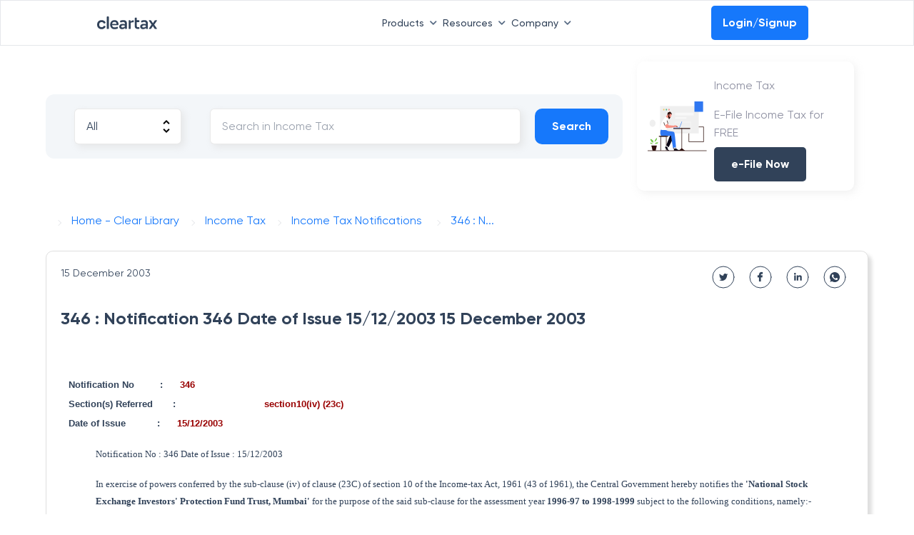

--- FILE ---
content_type: application/javascript; charset=UTF-8
request_url: https://cleartax.in/frontier/_next/static/chunks/pages/cleartax.in/v/it/%5Bmodel%5D/%5BpostID%5D-1d94fbe4984894f9.js
body_size: 3861
content:
!function(){try{var e="undefined"!=typeof window?window:"undefined"!=typeof global?global:"undefined"!=typeof self?self:{},t=Error().stack;t&&(e._sentryDebugIds=e._sentryDebugIds||{},e._sentryDebugIds[t]="39ea6df5-f34e-4de5-a20c-1818f18a5065",e._sentryDebugIdIdentifier="sentry-dbid-39ea6df5-f34e-4de5-a20c-1818f18a5065")}catch(e){}}(),(self.webpackChunk_N_E=self.webpackChunk_N_E||[]).push([[3298],{21804:function(e,t,i){"use strict";i.r(t),i.d(t,{__N_SSP:function(){return P},default:function(){return k}});var a=i(50029),n=i(64687),r=i.n(n),o=i(67294),s=i(96486),c=i(11163),d=i(19521),l=d.ZP.div.withConfig({displayName:"itPost__MainContainer",componentId:"sc-na68ca-0"})(["width:100%;padding:0 5%;"]),p=d.ZP.div.withConfig({displayName:"itPost__ResultView",componentId:"sc-na68ca-1"})(["width:100%;padding:20px;margin:20px 0;border:1px solid #dfdfdf;border-radius:10px;box-shadow:5px 5px 5px #dfdfdf;.header{width:80%;font-size:24px;font-weight:700;margin:20px 0;color:#314259;}.results{color:#314259;p{font-weight:500 !important;font-size:18px !important;}}@media (max-width:768px){.header{width:100%;}}"]),x=d.ZP.div.withConfig({displayName:"itPost__HeaderContainer",componentId:"sc-na68ca-2"})(["display:flex;position:relative;height:40px;.subHeader{font-size:14px;}.shareContainer{display:flex;position:absolute;right:0;a{margin:0 10px;}}@media (max-width:768px){width:auto;padding:0;margin:0;.shareContainer{display:none;}}"]),m=d.ZP.div.withConfig({displayName:"itPost__BreadCrum",componentId:"sc-na68ca-3"})(["display:inline-block;margin:0 0 10px;.crums{padding:0;text-transform:capitalize;&:before{border-style:solid;border-width:1px 1px 0 0;content:'';display:inline-block;height:6px;padding:0;position:relative;top:12px;margin:0 15px;-webkit-transform:rotate(45deg);-ms-transform:rotate(45deg);transform:rotate(45deg);vertical-align:top;width:6px;}}.grey{color:grey;}"]),h=d.ZP.div.withConfig({displayName:"styles__SearchContainer",componentId:"sc-f2cgq0-0"})(["display:flex;margin:20px 0;align-items:center;@media (max-width:768px){display:grid;}"]);d.ZP.div.withConfig({displayName:"styles__FilerLine",componentId:"sc-f2cgq0-1"})(["display:flex;.eachItem{color:#dfdfdf;padding:10px;margin:0 10px;cursor:pointer;font-weight:600;&:hover{border-bottom:3px solid #1678fb;}}.active{color:#314259;border-bottom:3px solid #1678fb;}@media (max-width:768px){display:grid;}"]);var f=d.ZP.div.withConfig({displayName:"styles__SearchBox",componentId:"sc-f2cgq0-2"})(["display:flex;background:#f3f6f9;border-radius:12px;padding:20px;margin:10px 0;.onlyFilter{width:100%;display:flex;}width:75%;select{padding:0 10px;background:#fff;}input{width:100%;padding:0 20px;}select.searchEle{background-image:url('[data-uri]');background-position:calc(100% - 0.5rem),100% 0;background-size:1.5em 1.5em;background-repeat:no-repeat;}.searchEle{padding:0.5em 3.5em 0.5em 1em;-webkit-box-sizing:border-box;-moz-box-sizing:border-box;box-sizing:border-box;-webkit-appearance:none;-moz-appearance:none;margin:0 20px;min-width:150px;height:50px;border:1px solid #8080802b;border-radius:6px;box-shadow:4px 4px 10px #dfdfdf9e;}@media (max-width:768px){display:block;background:#cce7ff;.onlyFilter{flex-direction:column-reverse;}width:100%;.searchEle{width:100%;margin:10px 0;}}"]),g=d.ZP.div.withConfig({displayName:"styles__SideBanner",componentId:"sc-f2cgq0-3"})(["display:flex;border-radius:10px;box-shadow:3px 3px 12px #dfdfdf75;margin:10px 20px;cursor:pointer;padding:10px;padding:5px;align-items:center;img{width:35%;padding:5px 10px;height:80px;}.header{font-size:20px;font-weight:700;padding:8px 0;}.content{margin:0;font-size:16px;font-weight:400;line-height:25px;}a{color:#314259;}a:hover{text-decoration:none;}&:hover{box-shadow:3px 3px 12px #dfdfdf;}@media (max-width:768px){padding:5px;margin:10px 0;.content,.header{padding:0 10px;}}"]),u=d.ZP.div.withConfig({displayName:"styles__OnlyMobile",componentId:"sc-f2cgq0-4"})([".btnMobile{height:50px;padding:6px 24px 6px 24px;background:#1678fb;cursor:pointer;font-weight:700;text-align:center;color:#fff;border-radius:10px;display:inline-flex;justify-content:center;align-items:center;}@media (max-width:768px){display:block;.btnMobile{width:100%;padding:5px;background:#1678fb;margin:20px 0 10px;cursor:pointer;font-weight:700;text-align:center;color:#fff;border-radius:10px;}.resetBtnMobile{color:#1678fb;font-weight:700;font-size:16px;-webkit-align-self:center;-ms-flex-item-align:center;text-align:center;cursor:pointer;padding:20px 0 0;}}"]),w=i(46967),b=i(82524),y=i(85893),j=function(){var e,t=(0,c.useRouter)(),i=(0,o.useState)("All"),a=i[0],n=i[1],r=(0,o.useState)((null===(e=t.query)||void 0===e?void 0:e.q)||""),s=r[0],d=r[1];return(0,y.jsxs)(h,{children:[(0,y.jsxs)(f,{children:[(0,y.jsxs)("div",{className:"onlyFilter",children:[(0,y.jsx)("select",{className:"searchEle",value:a,onChange:function(e){n(e.target.value)},children:w.Dc.map(function(e){return(0,y.jsx)("option",{value:e.value,children:e.name},e.value)})}),(0,y.jsx)("input",{className:"searchEle",onChange:function(e){d(e.target.value)},onKeyDown:function(e){if(13===e.charCode||13===e.keyCode){var i,n=(null===(i=e.target)||void 0===i?void 0:i.value)||"";d(n),t.push("/v/it/income-tax-".concat(a.toLowerCase(),"/?q=").concat(n))}},placeholder:"Search in Income Tax",value:s})]}),(0,y.jsx)(u,{children:(0,y.jsx)("div",{className:"btnMobile",onClick:function(){t.push("/v/it/income-tax-".concat(a.toLowerCase(),"/?q=").concat(s||""))},children:"Search"})})]}),(0,y.jsxs)(g,{children:[(0,y.jsx)("img",{src:"https://assets1.cleartax-cdn.com/cleartax/images/1617592311_group16325.svg",alt:"side banner"}),(0,y.jsxs)("div",{children:[(0,y.jsx)("p",{className:"content",children:"Income Tax "}),(0,y.jsx)("p",{className:"content",children:"E-File Income Tax for FREE"}),(0,y.jsx)("div",{className:"header",children:(0,y.jsx)(b.z,{onClick:function(){window.location="https://cleartax.in/paytax/UploadForm16?ref=tax-library"},children:"e-File Now"})})]})]})]})},v=i(95585),_=i(45525),C=i(87283),I=i(45216),N=i(47361),P=!0,k=function(e){var t,i,n=e.model,d=e.postID,h=(0,c.useRouter)(),f=n;n.includes(" ")&&(f=f.split(" ").join("-"));var g=(0,o.useState)({}),u=g[0],b=g[1],P=f.split("-").splice(2).join("-"),k=function(){var e,t="".concat(v._n,"f/tax-library/payload/IT/").concat(P.toUpperCase(),"/").concat(d),i=null===(e=h.query)||void 0===e?void 0:e.api;return i&&""!==i&&"string"==typeof i&&(t="".concat(v._n,"f/tax-library/payload/IT/").concat(i.toUpperCase(),"/").concat(d)),console.log("Url",t),t};(0,o.useEffect)(function(){T(),window.scrollTo(0,0)},[]);var T=(t=(0,a.Z)(r().mark(function e(){var t;return r().wrap(function(e){for(;;)switch(e.prev=e.next){case 0:return e.next=2,fetch(k());case 2:return t=e.sent,e.next=5,t.json();case 5:b(e.sent);case 7:case"end":return e.stop()}},e)})),function(){return t.apply(this,arguments)});return(0,y.jsxs)(y.Fragment,{children:[(0,y.jsx)(C.z,{data:I.u2}),(0,y.jsx)(N.h,{title:"Tax Library",description:"Income Tax Acts,Income Tax Rules,Income Tax Circulars,Income Tax Notifications,Income Tax Budgets,Income Tax Bills and Direct Taxes Code,Income Tax FAQ - income tax,Income Tax Press release,Income Tax international taxation,Income Tax Case Laws,GST ACTSGST Rules,GST Circulars,GST orders,GST Notifications,GST Ordinance,GST Case laws,GST advance ruling,income tax act 1961,cbic,cbdt,gst,income tax",canonical:"https://cleartax.in/v/tax-library"},"robots"),(0,y.jsxs)(l,{children:[(0,y.jsx)(_.gQ,{title:d.split("-").join(" "),desc:d.split("-").join(" "),url:w.cn[n.toLowerCase()]?"/v/it/".concat(f.toLowerCase(),"/").concat(d):"/v/it/".concat(f.split("-").join(" "),"/").concat(d)}),(0,y.jsx)(j,{}),(0,y.jsx)(m,{children:(0,y.jsxs)("div",{itemScope:!0,itemType:"http://schema.org/BreadcrumbList",children:[(0,y.jsx)("span",{className:"crums",itemProp:"itemListElement",itemScope:!0,itemType:"http://schema.org/ListItem",children:(0,y.jsxs)("a",{href:"/v/tax-library/",itemProp:"item",children:[(0,y.jsx)("span",{itemProp:"name",children:"Home - Clear Library"}),(0,y.jsx)("meta",{itemProp:"position",content:"1"})]})}),(0,y.jsx)("span",{className:"crums",itemProp:"itemListElement",itemScope:!0,itemType:"http://schema.org/ListItem",children:(0,y.jsxs)("a",{href:"/v/tax-library/?type=it",itemProp:"item",children:[(0,y.jsx)("span",{itemProp:"name",children:"Income Tax"}),(0,y.jsx)("meta",{itemProp:"position",content:"2"})]})}),(0,y.jsx)("span",{className:"crums",itemProp:"itemListElement",itemScope:!0,itemType:"http://schema.org/ListItem",children:w.cn[f?f.toLowerCase():""]?(0,y.jsxs)("a",{href:"/v/it/".concat(w.cn[f?f.toLowerCase():""],"/"),itemProp:"item",children:[(0,y.jsxs)("span",{itemProp:"name",children:[f?w.cn[f.toLowerCase()].split("-").join(" "):""," "]}),(0,y.jsx)("meta",{itemProp:"position",content:"3"})]}):(0,y.jsxs)("a",{href:"/v/it/".concat(f?f.toLowerCase():"","/"),itemProp:"item",children:[(0,y.jsxs)("span",{itemProp:"name",children:[f?f.split("-").join(" "):""," "]}),(0,y.jsx)("meta",{itemProp:"position",content:"3"})]})}),(0,y.jsx)("span",{className:"crums grey",itemProp:"itemListElement",itemScope:!0,itemType:"http://schema.org/ListItem",children:(0,y.jsxs)("a",{itemProp:"item",children:[(0,y.jsxs)("span",{itemProp:"name",children:[(0,s.truncate)((0,s.get)(u,"result.title","No Data"),{length:10})," "]}),(0,y.jsx)("meta",{itemProp:"position",content:"4"})]})})]})}),(0,y.jsxs)(p,{children:[(0,y.jsxs)(x,{children:[(0,y.jsxs)("div",{className:"subHeader",children:[(0,s.get)(u,"result.chapter","")," ",(0,s.get)(u,"result.notification_number","")," ",(0,s.get)(u,"result.name","")," ",(0,s.get)(u,"result.number","")," ",(0,s.get)(u,"result.date","")]}),(0,y.jsxs)("div",{className:"shareContainer",children:[(0,y.jsx)("a",{href:"https://twitter.com/intent/tweet?url=".concat(window.location.href),target:"_blank",rel:"noreferrer",children:(0,y.jsx)("img",{src:"https://assets1.cleartax-cdn.com/cleartax/images/1614458047_twitter.svg"})}),(0,y.jsx)("a",{href:"https://www.facebook.com/sharer/sharer.php?u=".concat(window.location.href),target:"_blank",rel:"noreferrer",children:(0,y.jsx)("img",{src:"https://assets1.cleartax-cdn.com/cleartax/images/1614458096_facebook.svg"})}),(0,y.jsx)("a",{href:"https://www.linkedin.com/shareArticle/?mini=true&amp;url=".concat(window.location.href),target:"_blank",rel:"noreferrer",children:(0,y.jsx)("img",{src:"https://assets1.cleartax-cdn.com/cleartax/images/1614458073_linkedin.svg"})}),(0,y.jsx)("a",{href:"whatsapp://send?text=".concat(window.location.href),target:"_blank",rel:"noreferrer",children:(0,y.jsx)("img",{src:"https://assets1.cleartax-cdn.com/cleartax/images/1614457687_whatsapp.svg"})})]})]}),(0,y.jsx)("h1",{className:"header",children:(0,s.get)(u,"result.title","No Data")}),(0,y.jsx)("div",{className:"results",dangerouslySetInnerHTML:{__html:(0,s.get)(u,"result.payload_data","")}}),(0,y.jsx)("div",{children:(0,s.get)(u,"result.answer","")}),null!==(i=(0,s.get)(u,"result.pdf_data_url",null))?(0,y.jsxs)("div",{children:[(0,y.jsx)("embed",{src:i,type:"application/pdf",height:800,width:"100%"}),(0,y.jsxs)("a",{href:i,title:"file.pdf",target:"_blank",rel:"noreferrer",children:[" ","Download PDF"," "]})]}):null]})]})]})}},7969:function(e,t,i){(window.__NEXT_P=window.__NEXT_P||[]).push(["/cleartax.in/v/it/[model]/[postID]",function(){return i(21804)}])}},function(e){e.O(0,[3662,6898,8184,4983,8297,2888,9774,179],function(){return e(e.s=7969)}),_N_E=e.O()}]);

--- FILE ---
content_type: image/svg+xml
request_url: https://assets1.cleartax-cdn.com/cleartax/images/1614458047_twitter.svg
body_size: 499
content:
<svg width="32" height="32" fill="none" xmlns="http://www.w3.org/2000/svg"><path d="M22.345 12.186c-.46.202-.949.335-1.459.4A2.517 2.517 0 0 0 22 11.187c-.49.292-1.03.498-1.605.613a2.53 2.53 0 0 0-4.378 1.73c0 .201.017.394.059.578a7.164 7.164 0 0 1-5.216-2.648 2.534 2.534 0 0 0 .778 3.382 2.498 2.498 0 0 1-1.144-.31v.027c0 1.23.877 2.251 2.027 2.487-.206.056-.43.083-.663.083-.162 0-.326-.01-.48-.043a2.555 2.555 0 0 0 2.365 1.763A5.085 5.085 0 0 1 10 19.893a7.124 7.124 0 0 0 3.882 1.136c4.657 0 7.204-3.858 7.204-7.201 0-.112-.004-.22-.01-.328a5.05 5.05 0 0 0 1.269-1.314z" fill="#314259"/><circle cx="16" cy="16" r="15" stroke="#314259" stroke-linecap="round" stroke-linejoin="round"/></svg>

--- FILE ---
content_type: text/javascript
request_url: https://assets1.cleartax-cdn.com/cleartax/images/1632576618_nottypot.jquery.min.js
body_size: 107315
content:
!(function(e,t){"object"==typeof exports&&"undefined"!=typeof module?t(exports,require("jquery")):"function"==typeof define&&define.amd?define(["exports","jquery"],t):t(((e="undefined"!=typeof globalThis?globalThis:e||self).nottypot={}),e.jQuery);})(this,function(e,t){"use strict";function n(e){return e&&"object"==typeof e&&"default"in e?e:{default:e};}
var a=n(t),s={apiKey:"cleartax",apiUrl:"/"},i=function(e,t){return(i=Object.setPrototypeOf||({__proto__:[]}instanceof Array&&function(e,t){e.__proto__=t;})||function(e,t){for(var n in t)Object.prototype.hasOwnProperty.call(t,n)&&(e[n]=t[n]);})(e,t);};function r(e,t){if("function"!=typeof t&&null!==t)throw new TypeError("Class extends value "+String(t)+" is not a constructor or null");function n(){this.constructor=e;}
i(e,t),(e.prototype=null===t?Object.create(t):((n.prototype=t.prototype),new n()));}
var o=function(){return(o=Object.assign||function(e){for(var t,n=1,a=arguments.length;n<a;n++)for(var s in(t=arguments[n]))Object.prototype.hasOwnProperty.call(t,s)&&(e[s]=t[s]);return e;}).apply(this,arguments);};function l(e,t){var n={};for(var a in e)Object.prototype.hasOwnProperty.call(e,a)&&t.indexOf(a)<0&&(n[a]=e[a]);if(null!=e&&"function"==typeof Object.getOwnPropertySymbols){var s=0;for(a=Object.getOwnPropertySymbols(e);s<a.length;s++)t.indexOf(a[s])<0&&Object.prototype.propertyIsEnumerable.call(e,a[s])&&(n[a[s]]=e[a[s]]);}
return n;}
var c,h,d,u,m=(function(){function e(){(this.nr=0),(this.keys=1),(this.subscribers={});}
return((e.prototype.subscribe=function(e){var t=this.keys++;return(this.subscribers[t]=e),this.nr++,t;}),(e.prototype.unsubscribe=function(e){this.nr--,delete this.subscribers[e];}),(e.prototype.next=function(e){var t=this.subscribers;for(var n in t)t.hasOwnProperty(n)&&t[n](e);}),e);})(),_=[],p=!1,v="undefined"!=typeof window,f=v&&window.matchMedia&&window.matchMedia("(prefers-color-scheme:dark)"),g=v?navigator.userAgent:"",y=v?navigator.platform:"",b=v?navigator.maxTouchPoints:0,x=g&&g.match(/Android|iPhone|iPad|iPod|Windows Phone|Windows|MSIE/i),D=g&&/Safari/.test(g);/Android/i.test(x)?((c="android"),(h=g.match(/Android\s+([\d\.]+)/i)),(p=!0),h&&(_=h[0].replace("Android ","").split("."))):/iPhone|iPad|iPod/i.test(x)||/iPhone|iPad|iPod/i.test(y)||("MacIntel"===y&&b>1)?((c="ios"),(h=g.match(/OS\s+([\d\_]+)/i)),(p=!0),h&&(_=h[0].replace(/_/g,".").replace("OS ","").split("."))):/Windows Phone/i.test(x)?((c="wp"),(p=!0)):/Windows|MSIE/i.test(x)&&(c="windows"),(d=+_[0]),(u=+_[1]);var T={},C={},S={},w={},k=new m();function M(){var e="",t="",n="";for(var a in((t="android"===c?"material":"wp"===c||"windows"===c?"windows":"ios"),S)){if(S[a].baseTheme===t&&!1!==S[a].auto&&a!==t+"-dark"){e=a;break;}
a===t?(e=a):n||(n=a);}
return e||n;}
function E(e,t,n){var a=S[t];(S[e]=o({},a,{auto:n,baseTheme:t})),(w.theme=M());}
var N={majorVersion:d,minorVersion:u,name:c},I='<svg xmlns="http://www.w3.org/2000/svg" viewBox="0 0 512 512"><path d="M217.9 256L345 129c9.4-9.4 9.4-24.6 0-33.9-9.4-9.4-24.6-9.3-34 0L167 239c-9.1 9.1-9.3 23.7-.7 33.1L310.9 417c4.7 4.7 10.9 7 17 7s12.3-2.3 17-7c9.4-9.4 9.4-24.6 0-33.9L217.9 256z"/></svg>',L='<svg xmlns="http://www.w3.org/2000/svg" viewBox="0 0 512 512"><path d="M256 294.1L383 167c9.4-9.4 24.6-9.4 33.9 0s9.3 24.6 0 34L273 345c-9.1 9.1-23.7 9.3-33.1.7L95 201.1c-4.7-4.7-7-10.9-7-17s2.3-12.3 7-17c9.4-9.4 24.6-9.4 33.9 0l127.1 127z"/></svg>',H='<svg xmlns="http://www.w3.org/2000/svg" viewBox="0 0 512 512"><path d="M294.1 256L167 129c-9.4-9.4-9.4-24.6 0-33.9s24.6-9.3 34 0L345 239c9.1 9.1 9.3 23.7.7 33.1L201.1 417c-4.7 4.7-10.9 7-17 7s-12.3-2.3-17-7c-9.4-9.4-9.4-24.6 0-33.9l127-127.1z"/></svg>',O='<svg xmlns="http://www.w3.org/2000/svg" viewBox="0 0 512 512"><path d="M256 217.9L383 345c9.4 9.4 24.6 9.4 33.9 0 9.4-9.4 9.3-24.6 0-34L273 167c-9.1-9.1-23.7-9.3-33.1-.7L95 310.9c-4.7 4.7-7 10.9-7 17s2.3 12.3 7 17c9.4 9.4 24.6 9.4 33.9 0l127.1-127z"/></svg>',P='<svg xmlns="http://www.w3.org/2000/svg" height="17" viewBox="0 0 17 17" width="17"><path d="M8.5 0a8.5 8.5 0 110 17 8.5 8.5 0 010-17zm3.364 5.005a.7.7 0 00-.99 0l-2.44 2.44-2.439-2.44-.087-.074a.7.7 0 00-.903 1.064l2.44 2.439-2.44 2.44-.074.087a.7.7 0 001.064.903l2.439-2.441 2.44 2.441.087.074a.7.7 0 00.903-1.064l-2.441-2.44 2.441-2.439.074-.087a.7.7 0 00-.074-.903z" fill="currentColor" fill-rule="evenodd"/></svg>',Y={clearIcon:P,labelStyle:"inline"};(S.ios={Calendar:{nextIconH:H,nextIconV:L,prevIconH:I,prevIconV:O},Checkbox:{position:"end"},Datepicker:{clearIcon:P,display:"bottom"},Dropdown:Y,Eventcalendar:{chevronIconDown:L,nextIconH:H,nextIconV:L,prevIconH:I,prevIconV:O},Input:Y,Radio:{position:"end"},Scroller:{display:"bottom",itemHeight:34,minWheelWidth:55,rows:5,scroll3d:!0},SegmentedGroup:{drag:!0},Select:{clearIcon:P},Textarea:Y,}),E("ios-dark","ios");var V='<svg xmlns="http://www.w3.org/2000/svg" width="24" height="24" viewBox="0 0 24 24"><path d="M7 10l5 5 5-5z"/><path d="M0 0h24v24H0z" fill="none"/></svg>',F='<svg xmlns="http://www.w3.org/2000/svg" width="24" height="24" viewBox="0 0 24 24"><path d="M7 14l5-5 5 5z"/><path d="M0 0h24v24H0z" fill="none"/></svg>',R='<svg xmlns="http://www.w3.org/2000/svg" width="36" height="36" viewBox="0 0 36 36"><path d="M23.12 11.12L21 9l-9 9 9 9 2.12-2.12L16.24 18z"/></svg>',z='<svg xmlns="http://www.w3.org/2000/svg" width="36" height="36" viewBox="0 0 36 36"><path d="M15 9l-2.12 2.12L19.76 18l-6.88 6.88L15 27l9-9z"/></svg>',A='<svg xmlns="http://www.w3.org/2000/svg" height="24" viewBox="0 0 24 24" width="24"><path d="M0 0h24v24H0z" fill="none"/><path d="M12 2C6.47 2 2 6.47 2 12s4.47 10 10 10 10-4.47 10-10S17.53 2 12 2zm5 13.59L15.59 17 12 13.41 8.41 17 7 15.59 10.59 12 7 8.41 8.41 7 12 10.59 15.59 7 17 8.41 13.41 12 17 15.59z"/></svg>',W='<svg xmlns="http://www.w3.org/2000/svg" width="24" height="24" viewBox="0 0 24 24"><path d="M7.41 8.59L12 13.17l4.59-4.58L18 10l-6 6-6-6 1.41-1.41z"/><path fill="none" d="M0 0h24v24H0V0z"/></svg>',U='<svg xmlns="http://www.w3.org/2000/svg" width="24" height="24" viewBox="0 0 24 24"><path d="M7.41 15.41L12 10.83l4.59 4.58L18 14l-6-6-6 6z"/><path d="M0 0h24v24H0z" fill="none"/></svg>',B={clearIcon:A,dropdownIcon:V,inputStyle:"box",labelStyle:"floating",notch:!0,ripple:!0};(S.material={Button:{ripple:!0},Calendar:{downIcon:V,nextIconH:z,nextIconV:W,prevIconH:R,prevIconV:U,upIcon:F},Datepicker:{clearIcon:A,display:"center"},Dropdown:B,Eventcalendar:{chevronIconDown:W,colorEventList:!0,downIcon:V,nextIconH:z,nextIconV:W,prevIconH:R,prevIconV:U,upIcon:F},Input:B,ListItem:{ripple:!0},Scroller:{display:"center",rows:3},Select:{clearIcon:A,rows:3},Textarea:B,}),E("material-dark","material");var j='<svg xmlns="http://www.w3.org/2000/svg" viewBox="0 0 32 32"><path d="M4.22 10.78l-1.44 1.44 12.5 12.5.72.686.72-.687 12.5-12.5-1.44-1.44L16 22.564 4.22 10.78z"/></svg>',K='<svg xmlns="http://www.w3.org/2000/svg" viewBox="0 0 32 32"><path d="M19.03 4.28l-11 11-.686.72.687.72 11 11 1.44-1.44L10.187 16l10.28-10.28-1.437-1.44z"/></svg>',X='<svg xmlns="http://www.w3.org/2000/svg" viewBox="0 0 32 32"><path d="M12.97 4.28l-1.44 1.44L21.814 16 11.53 26.28l1.44 1.44 11-11 .686-.72-.687-.72-11-11z"/></svg>',J='<svg xmlns="http://www.w3.org/2000/svg" viewBox="0 0 32 32"><path d="M16 6.594l-.72.687-12.5 12.5 1.44 1.44L16 9.437l11.78 11.78 1.44-1.437-12.5-12.5-.72-.686z"/></svg>';(S.nottypot={Calendar:{nextIconH:X,nextIconV:j,prevIconH:K,prevIconV:J},Eventcalendar:{nextIconH:X,nextIconV:j,prevIconH:K,prevIconV:J},Input:{notch:!0,ripple:!0}}),E("nottypot-dark","nottypot");var q='<svg xmlns="http://www.w3.org/2000/svg" viewBox="0 0 32 32"><path d="M15 4v20.063L8.22 17.28l-1.44 1.44 8.5 8.5.72.686.72-.687 8.5-8.5-1.44-1.44L17 24.063V4h-2z"/></svg>',G='<svg xmlns="http://www.w3.org/2000/svg" viewBox="0 0 32 32"><path d="M16 4.094l-.72.687-8.5 8.5 1.44 1.44L15 7.936V28h2V7.937l6.78 6.782 1.44-1.44-8.5-8.5-.72-.686z"/></svg>',Z='<svg fill="#000000" xmlns="http://www.w3.org/2000/svg" viewBox="0 0 32 32" width="32px" height="32px"><path d="M 7.21875 5.78125 L 5.78125 7.21875 L 14.5625 16 L 5.78125 24.78125 L 7.21875 26.21875 L 16 17.4375 L 24.78125 26.21875 L 26.21875 24.78125 L 17.4375 16 L 26.21875 7.21875 L 24.78125 5.78125 L 16 14.5625 Z"/></svg>',$={clearIcon:Z,inputStyle:"box",labelStyle:"stacked"};(S.windows={Calendar:{nextIconH:X,nextIconV:q,prevIconH:K,prevIconV:G},Checkbox:{position:"start"},Datepicker:{clearIcon:Z,display:"center"},Dropdown:$,Eventcalendar:{chevronIconDown:j,nextIconH:X,nextIconV:q,prevIconH:K,prevIconV:G},Input:$,Scroller:{display:"center",itemHeight:44,minWheelWidth:88,rows:6},Select:{clearIcon:Z,rows:6},Textarea:$,}),E("windows-dark","windows"),(w.theme=M());var Q={rtl:!0,setText:"تعيين",cancelText:"إلغاء",clearText:"مسح",closeText:"إغلاق",selectedText:"{count} المحدد",dateFormat:"DD/MM/YYYY",dateWheelFormat:"|DDD D MMM|",dayNames:["الأحد","الاثنين","الثلاثاء","الأربعاء","الخميس","الجمعة","السبت"],dayNamesShort:["أحد","اثنين","ثلاثاء","أربعاء","خميس","جمعة","سبت"],dayNamesMin:["ح","ن","ث","ر","خ","ج","س"],monthNames:["يناير","فبراير","مارس","ابريل","مايو","يونيو","يوليو","أغسطس","سبتمبر","أكتوبر","نوفمبر","ديسمبر"],monthNamesShort:["يناير","فبراير","مارس","ابريل","مايو","يونيو","يوليو","أغسطس","سبتمبر","أكتوبر","نوفمبر","ديسمبر"],amText:"ص",pmText:"م",timeFormat:"hh:mm A",timeWheels:"Ammhh",nowText:"الآن",firstDay:0,dateText:"تاريخ",timeText:"وقت",todayText:"اليوم",prevMonthText:"الشهر السابق",nextMonthText:"الشهر القادم",prevYearText:"السنه السابقة",nextYearText:"العام القادم",allDayText:"اليوم كله",noEventsText:"لا توجد احداث",eventText:"الحدث",eventsText:"أحداث",moreEventsText:"واحد آخر",moreEventsPluralText:"اثنان آخران {count}",rangeEndHelp:"أختر",rangeEndLabel:"ينتهي",rangeStartHelp:"أختر",rangeStartLabel:"يبدا",filterEmptyText:"لا نتيجة",filterPlaceholderText:"بحث",},ee={setText:"Задаване",cancelText:"Отмяна",clearText:"Изчистване",closeText:"затвори",selectedText:"{count} подбран",dateFormat:"DD.MM.YYYY",dateWheelFormat:"|DDD MM.DD|",dayNames:["Неделя","Понеделник","Вторник","Сряда","Четвъртък","Петък","Събота"],dayNamesShort:["Нед","Пон","Вто","Сря","Чет","Пет","Съб"],dayNamesMin:["Не","По","Вт","Ср","Че","Пе","Съ"],monthNames:["Януари","Февруари","Март","Април","Май","Юни","Юли","Август","Септември","Октомври","Ноември","Декември"],monthNamesShort:["Яну","Фев","Мар","Апр","Май","Юни","Юли","Авг","Сеп","Окт","Нов","Дек"],timeFormat:"H:mm",nowText:"Сега",pmText:"pm",amText:"am",firstDay:1,dateText:"Дата",timeText:"път",todayText:"днес",prevMonthText:"Предишния месец",nextMonthText:"Следващият месец",prevYearText:"Предходната година",nextYearText:"Следващата година",eventText:"Събитие",eventsText:"Събития",allDayText:"Цял ден",noEventsText:"Няма събития",moreEventsText:"Още {count}",rangeStartLabel:"ОТ",rangeEndLabel:"ДО",rangeStartHelp:"Избирам",rangeEndHelp:"Избирам",filterEmptyText:"Без резултат",filterPlaceholderText:"Търсене",},te={setText:"Acceptar",cancelText:"Cancel·lar",clearText:"Esborrar",closeText:"Tancar",selectedText:"{count} seleccionat",selectedPluralText:"{count} seleccionats",dateFormat:"DD/MM/YYYY",dateFormatLong:"DDD, D MMM YYYY",dateWheelFormat:"|DDD D MMM|",dayNames:["Diumenge","Dilluns","Dimarts","Dimecres","Dijous","Divendres","Dissabte"],dayNamesShort:["Dg","Dl","Dt","Dc","Dj","Dv","Ds"],dayNamesMin:["Dg","Dl","Dt","Dc","Dj","Dv","Ds"],monthNames:["Gener","Febrer","Març","Abril","Maig","Juny","Juliol","Agost","Setembre","Octubre","Novembre","Desembre"],monthNamesShort:["Gen","Feb","Mar","Abr","Mai","Jun","Jul","Ago","Set","Oct","Nov","Des"],timeFormat:"H:mm",nowText:"Ara",pmText:"pm",amText:"am",todayText:"Avui",firstDay:1,dateText:"Data",timeText:"Temps",allDayText:"Tot el dia",noEventsText:"Cap esdeveniment",eventText:"Esdeveniments",eventsText:"Esdeveniments",moreEventsText:"{count} més",rangeStartLabel:"Iniciar",rangeEndLabel:"Final",rangeStartHelp:"Seleccionar",rangeEndHelp:"Seleccionar",filterEmptyText:"Cap resultat",filterPlaceholderText:"Buscar",},ne={setText:"Zadej",cancelText:"Storno",clearText:"Vymazat",closeText:"Zavřít",selectedText:"Označený: {count}",dateFormat:"DD.MM.YYYY",dateFormatLong:"DDD, D.M.YYYY",dateWheelFormat:"|DDD D. M.|",dayNames:["Neděle","Pondělí","Úterý","Středa","Čtvrtek","Pátek","Sobota"],dayNamesShort:["Ne","Po","Út","St","Čt","Pá","So"],dayNamesMin:["N","P","Ú","S","Č","P","S"],monthNames:["Leden","Únor","Březen","Duben","Květen","Červen","Červenec","Srpen","Září","Říjen","Listopad","Prosinec"],monthNamesShort:["Led","Úno","Bře","Dub","Kvě","Čer","Čvc","Spr","Zář","Říj","Lis","Pro"],timeFormat:"H:mm",nowText:"Teď",amText:"am",pmText:"pm",todayText:"Dnes",firstDay:1,dateText:"Datum",timeText:"Čas",allDayText:"Celý den",noEventsText:"Žádné události",eventText:"Událostí",eventsText:"Události",moreEventsText:"{count} další",rangeStartLabel:"Začátek",rangeEndLabel:"Konec",rangeStartHelp:"Vybrat",rangeEndHelp:"Vybrat",filterEmptyText:"Žádné výsledky",filterPlaceholderText:"Hledat",},ae={setText:"Sæt",cancelText:"Annuller",clearText:"Ryd",closeText:"Luk",selectedText:"{count} valgt",selectedPluralText:"{count} valgt",dateFormat:"DD/MM/YYY",dateFormatLong:"DDD. D. MMM. YYYY.",dateWheelFormat:"|DDD. D. MMM.|",dayNames:["Søndag","Mandag","Tirsdag","Onsdag","Torsdag","Fredag","Lørdag"],dayNamesShort:["Søn","Man","Tir","Ons","Tor","Fre","Lør"],dayNamesMin:["S","M","T","O","T","F","L"],monthNames:["Januar","Februar","Marts","April","Maj","Juni","Juli","August","September","Oktober","November","December"],monthNamesShort:["Jan","Feb","Mar","Apr","Maj","Jun","Jul","Aug","Sep","Okt","Nov","Dec"],amText:"am",pmText:"pm",timeFormat:"HH.mm",nowText:"Nu",todayText:"I dag",firstDay:1,dateText:"Dato",timeText:"Tid",allDayText:"Hele dagen",noEventsText:"Ingen begivenheder",eventText:"Begivenheder",eventsText:"Begivenheder",moreEventsText:"{count} mere",rangeStartLabel:"Start",rangeEndLabel:"Slut",rangeStartHelp:"Vælg",rangeEndHelp:"Vælg",filterEmptyText:"Ingen resultater",filterPlaceholderText:"Søg",},se={setText:"OK",cancelText:"Abbrechen",clearText:"Löschen",closeText:"Schließen",selectedText:"{count} ausgewählt",dateFormat:"DD.MM.YYYY",dateFormatLong:"DDD. D. MMM. YYYY.",dateWheelFormat:"|DDD. D. MMM.|",dayNames:["Sonntag","Montag","Dienstag","Mittwoch","Donnerstag","Freitag","Samstag"],dayNamesShort:["So","Mo","Di","Mi","Do","Fr","Sa"],dayNamesMin:["S","M","D","M","D","F","S"],monthNames:["Januar","Februar","März","April","Mai","Juni","Juli","August","September","Oktober","November","Dezember"],monthNamesShort:["Jan","Feb","Mär","Apr","Mai","Jun","Jul","Aug","Sep","Okt","Nov","Dez"],timeFormat:"HH:mm",nowText:"Jetzt",pmText:"pm",amText:"am",todayText:"Heute",firstDay:1,dateText:"Datum",timeText:"Zeit",allDayText:"Ganztägig",noEventsText:"Keine Ereignisse",eventText:"Ereignis",eventsText:"Ereignisse",moreEventsText:"{count} weiteres Element",moreEventsPluralText:"{count} weitere Elemente",rangeStartLabel:"Von",rangeEndLabel:"Bis",rangeStartHelp:"Auswählen",rangeEndHelp:"Auswählen",filterEmptyText:"Keine Treffer",filterPlaceholderText:"Suchen",},ie={setText:"Ορισμος",cancelText:"Ακυρωση",clearText:"Διαγραφη",closeText:"Κλείσιμο",selectedText:"{count} επιλεγμένα",dateFormat:"DD/MM/YYYY",dateFormatLong:"DDD, D MMM YYYY",dateWheelFormat:"|DDD D MMM|",dayNames:["Κυριακή","Δευτέρα","Τρίτη","Τετάρτη","Πέμπτη","Παρασκευή","Σάββατο"],dayNamesShort:["Κυρ","Δευ","Τρι","Τετ","Πεμ","Παρ","Σαβ"],dayNamesMin:["Κυ","Δε","Τρ","Τε","Πε","Πα","Σα"],monthNames:["Ιανουάριος","Φεβρουάριος","Μάρτιος","Απρίλιος","Μάιος","Ιούνιος","Ιούλιος","Αύγουστος","Σεπτέμβριος","Οκτώβριος","Νοέμβριος","Δεκέμβριος"],monthNamesShort:["Ιαν","Φεβ","Μαρ","Απρ","Μαι","Ιουν","Ιουλ","Αυγ","Σεπ","Οκτ","Νοε","Δεκ"],timeFormat:"H:mm",nowText:"τώρα",pmText:"μμ",amText:"πμ",firstDay:1,dateText:"Ημερομηνία",timeText:"φορά",todayText:"Σήμερα",prevMonthText:"Προηγούμενο μήνα",nextMonthText:"Επόμενο μήνα",prevYearText:"Προηγούμενο έτος",nextYearText:"Επόμενο έτος",eventText:"Γεγονότα",eventsText:"Γεγονότα",allDayText:"Ολοήμερο",noEventsText:"Δεν υπάρχουν γεγονότα",moreEventsText:"{count} ακόμη",rangeStartLabel:"Αρχή",rangeEndLabel:"Τέλος",rangeStartHelp:"Επιλογή",rangeEndHelp:"Επιλογή",filterEmptyText:"Κανένα αποτέλεσμα",filterPlaceholderText:"Αναζήτηση",},re={dateFormat:"DD/MM/YYYY",dateWheelFormat:"|DDD D MMM|",timeFormat:"H:mm"},oe={setText:"Aceptar",cancelText:"Cancelar",clearText:"Borrar",closeText:"Cerrar",selectedText:"{count} seleccionado",selectedPluralText:"{count} seleccionados",dateFormat:"DD/MM/YYYY",dateFormatLong:"DDD, MMM. D. YYYY",dateWheelFormat:"|DDD D MMM|",dayNames:["Domingo","Lunes","Martes","Miércoles","Jueves","Viernes","Sábado"],dayNamesShort:["Do","Lu","Ma","Mi","Ju","Vi","Sá"],dayNamesMin:["D","L","M","M","J","V","S"],monthNames:["Enero","Febrero","Marzo","Abril","Mayo","Junio","Julio","Agosto","Septiembre","Octubre","Noviembre","Diciembre"],monthNamesShort:["Ene","Feb","Mar","Abr","May","Jun","Jul","Ago","Sep","Oct","Nov","Dic"],timeFormat:"H:mm",nowText:"Ahora",pmText:"pm",amText:"am",todayText:"Hoy",firstDay:1,dateText:"Fecha",timeText:"Tiempo",allDayText:"Todo el día",noEventsText:"No hay eventos",eventText:"Evento",eventsText:"Eventos",moreEventsText:"{count} más",rangeStartLabel:"Iniciar",rangeEndLabel:"Final",rangeStartHelp:"Seleccionar",rangeEndHelp:"Seleccionar",filterEmptyText:"Sin resultados",filterPlaceholderText:"Buscar",},le=void 0,ce=be(3),he=be(4),de=be(7);function ue(e,t,n){return Math.max(t,Math.min(e,n));}
function me(e){return Array.isArray(e);}
function _e(e){return"number"==typeof e;}
function pe(e){return"string"==typeof e;}
function ve(e){return e===le||null===e||""===e;}
function fe(e){return void 0===e;}
function ge(e){return"object"==typeof e;}
function ye(e){return null!==e&&e!==le&&""+e!="false";}
function be(e){return Array.apply(0,Array(Math.max(0,e)));}
function xe(e){return e!==le?e+((t=e)-parseFloat(t)>=0?"px":""):"";var t;}
function De(){}
function Te(e,t){void 0===t&&(t=2);for(var n=e+"";n.length<t;)n="0"+e;return n;}
function Ce(e){return Math.round(e);}
function Se(e,t){return we(e / t)*t;}
function we(e){return Math.floor(e);}
function ke(e,t){var n,a;return(void 0===t&&(t=100),function(){for(var s=[],i=0;i<arguments.length;i++)s[i]=arguments[i];var r=+new Date();n&&r<n+t?(clearTimeout(a),(a=setTimeout(function(){(n=r),e.apply(void 0,s);},t))):((n=r),e.apply(void 0,s));});}
function Me(e,t){var n;return(void 0===t&&(t=100),function(){for(var a=[],s=0;s<arguments.length;s++)a[s]=arguments[s];clearTimeout(n),(n=setTimeout(function(){e.apply(void 0,a);},t));});}
function Ee(e,t){if(e===t)return!0;if((e&&!t)||(t&&!e))return!1;if(e.length!==t.length)return!1;for(var n=0;n<e.length;n++)if(e[n]!==t[n])return!1;return!0;}
function Ne(e,t){return(function(e,t,n){for(var a=e.length,s=0;s<a;s++){var i=e[s];if(t(i,s))return n?s:i;}
return n?-1:le;})(e,t);}
be(24);var Ie=[31,28,31,30,31,30,31,31,30,31,30,31],Le=[31,31,31,31,31,31,30,30,30,30,30,29];function He(e,t,n){var a,s=e-1600,i=t-1,r=n-1,o=365*s+we((s+3)/ 4)-we((s+99)/ 100)+we((s+399)/ 400);for(a=0;a<i;++a)o+=Ie[a];i>1&&((s%4==0&&s%100!=0)||s%400==0)&&++o;var l=(o+=r)-79,c=979+33*we(l / 12053)+4*we((l%=12053)/ 1461);for((l%=1461)>=366&&((c+=we((l-1)/ 365)),(l=(l-1)%365)),a=0;a<11&&l>=Le[a];++a)l-=Le[a];return[c,a+1,l+1];}
var Oe={getYear:function(e){return He(e.getFullYear(),e.getMonth()+1,e.getDate())[0];},getMonth:function(e){return--He(e.getFullYear(),e.getMonth()+1,e.getDate())[1];},getDay:function(e){return He(e.getFullYear(),e.getMonth()+1,e.getDate())[2];},getDate:function(e,t,n,a,s,i,r){t<0&&((e+=we(t / 12)),(t=t%12?12+(t%12):0)),t>11&&((e+=we(t / 12)),(t%=12));var o=(function(e,t,n){var a,s=e-979,i=t-1,r=n-1,o=365*s+8*we(s / 33)+we(((s%33)+3)/ 4);for(a=0;a<i;++a)o+=Le[a];var l=(o+=r)+79,c=1600+400*we(l / 146097),h=!0;for((l%=146097)>=36525&&((c+=100*we(--l / 36524)),(l%=36524)>=365?l++:(h=!1)),c+=4*we(l / 1461),(l%=1461)>=366&&((h=!1),(c+=we(--l / 365)),(l%=365)),a=0;l>=Ie[a]+(1===a&&h?1:0);a++)
l-=Ie[a]+(1===a&&h?1:0);return[c,a+1,l+1];})(e,+t+1,n);return new Date(o[0],o[1]-1,o[2],a||0,s||0,i||0,r||0);},getMaxDayOfMonth:function(e,t){var n,a,s,i=31;for(t<0&&((e+=we(t / 12)),(t=t%12?12+(t%12):0)),t>11&&((e+=we(t / 12)),(t%=12));!1==((a=t+1),(s=i),!((n=e)<0||n>32767||a<1||a>12||s<1||s>Le[a-1]+(12===a&&((n-979)%33)%4==0?1:0)));)
i--;return i;},},Pe={setText:"تاييد",cancelText:"انصراف",clearText:"واضح ",closeText:"نزدیک",selectedText:"{count} منتخب",rtl:!0,calendarSystem:Oe,dateFormat:"YYYY/MM/DD",dateWheelFormat:"|DDDD MMM D|",dayNames:["يکشنبه","دوشنبه","سه‌شنبه","چهارشنبه","پنج‌شنبه","جمعه","شنبه"],dayNamesShort:["ی","د","س","چ","پ","ج","ش"],dayNamesMin:["ی","د","س","چ","پ","ج","ش"],monthNames:["فروردين","ارديبهشت","خرداد","تير","مرداد","شهريور","مهر","آبان","آذر","دی","بهمن","اسفند"],monthNamesShort:["فروردين","ارديبهشت","خرداد","تير","مرداد","شهريور","مهر","آبان","آذر","دی","بهمن","اسفند"],timeFormat:"HH:mm",timeWheels:"mmHH",nowText:"اکنون",amText:"ب",pmText:"ص",todayText:"امروز",firstDay:6,dateText:"تاریخ ",timeText:"زمان ",allDayText:"تمام روز",noEventsText:"هیچ رویداد",eventText:"رویداد",eventsText:"رویدادها",moreEventsText:"{count} مورد دیگر",rangeStartLabel:"شروع ",rangeEndLabel:"پایان",rangeStartHelp:"انتخاب کنید",rangeEndHelp:"انتخاب کنید",filterEmptyText:"نتیجه ای ندارد",filterPlaceholderText:"جستجو کردن",},Ye={setText:"Aseta",cancelText:"Peruuta",clearText:"Tyhjennä",closeText:"Sulje",selectedText:"{count} valita",dateFormat:"D. MMMM YYYY",dateFormatLong:"DDD, D. MMMM, YYYY",dateWheelFormat:"|DDD D. M.|",dayNames:["Sunnuntai","Maanantai","Tiistai","Keskiviiko","Torstai","Perjantai","Lauantai"],dayNamesShort:["Su","Ma","Ti","Ke","To","Pe","La"],dayNamesMin:["S","M","T","K","T","P","L"],monthNames:["Tammikuu","Helmikuu","Maaliskuu","Huhtikuu","Toukokuu","Kesäkuu","Heinäkuu","Elokuu","Syyskuu","Lokakuu","Marraskuu","Joulukuu"],monthNamesShort:["Tam","Hel","Maa","Huh","Tou","Kes","Hei","Elo","Syy","Lok","Mar","Jou"],timeFormat:"H:mm",nowText:"Nyt",pmText:"pm",amText:"am",firstDay:1,dateText:"Päiväys",timeText:"Aika",todayText:"Tänään",prevMonthText:"Edellinen kuukausi",nextMonthText:"Ensi kuussa",prevYearText:"Edellinen vuosi",nextYearText:"Ensi vuosi",eventText:"Tapahtumia",eventsText:"Tapahtumia",allDayText:"Koko päivä",noEventsText:"Ei tapahtumia",moreEventsText:"{count} muu",moreEventsPluralText:"{count} muuta",rangeStartLabel:"Alkaa",rangeEndLabel:"Päättyy",rangeStartHelp:"Valitse",rangeEndHelp:"Valitse",filterEmptyText:"Ei tuloksia",filterPlaceholderText:"Haku",},Ve={setText:"Terminer",cancelText:"Annuler",clearText:"Effacer",closeText:"Fermer",selectedText:"{count} sélectionné",selectedPluralText:"{count} sélectionnés",dateFormat:"DD/MM/YYYY",dateWheelFormat:"|DDD D MMM|",dayNames:["Dimanche","Lundi","Mardi","Mercredi","Jeudi","Vendredi","Samedi"],dayNamesShort:["Dim.","Lun.","Mar.","Mer.","Jeu.","Ven.","Sam."],dayNamesMin:["D","L","M","M","J","V","S"],monthNames:["Janvier","Février","Mars","Avril","Mai","Juin","Juillet","Août","Septembre","Octobre","Novembre","Décembre"],monthNamesShort:["Janv.","Févr.","Mars","Avril","Mai","Juin","Juil.","Août","Sept.","Oct.","Nov.","Déc."],timeFormat:"HH:mm",nowText:"Maintenant",pmText:"pm",amText:"am",todayText:"Aujourd'hui",firstDay:1,dateText:"Date",timeText:"Heure",allDayText:"Toute la journée",noEventsText:"Aucun événement",eventText:"Événement",eventsText:"Événements",moreEventsText:"{count} autre",moreEventsPluralText:"{count} autres",rangeStartLabel:"Démarrer",rangeEndLabel:"Fin",rangeStartHelp:"Choisir",rangeEndHelp:"Choisir",filterEmptyText:"Aucun résultat",filterPlaceholderText:"Rechercher",},Fe={rtl:!0,setText:"שמירה",cancelText:"ביטול",clearText:"נקה",closeText:"סגירה",selectedText:"{count} נבחר",selectedPluralText:"{count} נבחרו",dateFormat:"DD/MM/YYYY",dateWheelFormat:"|DDD D MMM|",dayNames:["ראשון","שני","שלישי","רביעי","חמישי","שישי","שבת"],dayNamesShort:["א'","ב'","ג'","ד'","ה'","ו'","ש'"],dayNamesMin:["א","ב","ג","ד","ה","ו","ש"],monthNames:["ינואר","פברואר","מרץ","אפריל","מאי","יוני","יולי","אוגוסט","ספטמבר","אוקטובר","נובמבר","דצמבר"],monthNamesShort:["ינו","פבר","מרץ","אפר","מאי","יונ","יול","אוג","ספט","אוק","נוב","דצמ"],amText:"am",pmText:"pm",timeFormat:"H:mm",timeWheels:"mmH",nowText:"עכשיו",firstDay:0,dateText:"תאריך",timeText:"זמן",todayText:"היום",allDayText:"כל היום",noEventsText:"אין אירועים",eventText:"מִקרֶה",eventsText:"מִקרֶה",moreEventsText:"אירוע אחד נוסף",moreEventsPluralText:"{count} אירועים נוספים",rangeStartLabel:"התחלה",rangeEndLabel:"סיום",rangeStartHelp:"בחר",rangeEndHelp:"בחר",filterEmptyText:"אין תוצאוה",filterPlaceholderText:"לחפש",},Re={setText:"सैट करें",cancelText:"रद्द करें",clearText:"साफ़ को",closeText:"बंद",selectedText:"{count} चयनित",dateFormat:"DD/MM/YYYY",dateWheelFormat:"|DDD D MMM|",dayNames:["रविवार","सोमवार","मंगलवार","बुधवार","गुरुवार","शुक्रवार","शनिवार"],dayNamesShort:["रवि","सोम","मंगल","बुध","गुरु","शुक्र","शनि"],dayNamesMin:["रवि","सोम","मंगल","बुध","गुरु","शुक्र","शनि"],monthNames:["जनवरी ","फरवरी","मार्च","अप्रेल","मई","जून","जूलाई","अगस्त ","सितम्बर","अक्टूबर","नवम्बर","दिसम्बर"],monthNamesShort:["जन","फर","मार्च","अप्रेल","मई","जून","जूलाई","अग","सित","अक्ट","नव","दि"],timeFormat:"H:mm",nowText:"अब",pmText:"अपराह्न",amText:"पूर्वाह्न",firstDay:1,dateText:"तिथि",timeText:"समय",todayText:"आज",prevMonthText:"पिछ्ला महिना",nextMonthText:"अगले महीने",prevYearText:"पिछला साल",nextYearText:"अगले वर्ष",eventText:"इवेट३",eventsText:"इवेट३",allDayText:"पूरे दिन",noEventsText:"Ei tapahtumia",moreEventsText:"{count} और",rangeStartLabel:"से",rangeEndLabel:"तक",rangeStartHelp:"चुनें",rangeEndHelp:"चुनें",filterEmptyText:"कोई परिणाम नही",filterPlaceholderText:"खोज",},ze={setText:"Postavi",cancelText:"Izlaz",clearText:"Izbriši",closeText:"Zatvori",selectedText:"{count} odabran",dateFormat:"DD.MM.YYYY",dateFormatLong:"DDD, D. MMM. YYYY.",dateWheelFormat:"|DDD D MMM|",dayNames:["Nedjelja","Ponedjeljak","Utorak","Srijeda","Četvrtak","Petak","Subota"],dayNamesShort:["Ned","Pon","Uto","Sri","Čet","Pet","Sub"],dayNamesMin:["Ne","Po","Ut","Sr","Če","Pe","Su"],monthNames:["Siječanj","Veljača","Ožujak","Travanj","Svibanj","Lipanj","Srpanj","Kolovoz","Rujan","Listopad","Studeni","Prosinac"],monthNamesShort:["Sij","Velj","Ožu","Tra","Svi","Lip","Srp","Kol","Ruj","Lis","Stu","Pro"],timeFormat:"H:mm",nowText:"Sada",pmText:"pm",amText:"am",firstDay:1,dateText:"Datum",timeText:"Vrijeme",todayText:"Danas",prevMonthText:"Prethodni mjesec",nextMonthText:"Sljedeći mjesec",prevYearText:"Prethodni godina",nextYearText:"Slijedeće godine",eventText:"Događaj",eventsText:"događaja",allDayText:"Cijeli dan",noEventsText:"Bez događaja",moreEventsText:"Još {count}",rangeStartLabel:"Počinje",rangeEndLabel:"Završava",rangeStartHelp:"Odaberite",rangeEndHelp:"Odaberite",filterEmptyText:"Bez rezultata",filterPlaceholderText:"Traži",},Ae={setText:"OK",cancelText:"Mégse",clearText:"Törlés",closeText:"Bezár",selectedText:"{count} kiválasztva",dateFormat:"YYYY.MM.DD.",dateFormatLong:"YYYY. MMM. D., DDD",dateWheelFormat:"|MMM. D. DDD|",dayNames:["Vasárnap","Hétfő","Kedd","Szerda","Csütörtök","Péntek","Szombat"],dayNamesShort:["Va","Hé","Ke","Sze","Csü","Pé","Szo"],dayNamesMin:["V","H","K","Sz","Cs","P","Sz"],monthNames:["Január","Február","Március","Április","Május","Június","Július","Augusztus","Szeptember","Október","November","December"],monthNamesShort:["Jan","Feb","Már","Ápr","Máj","Jún","Júl","Aug","Szep","Okt","Nov","Dec"],timeFormat:"H:mm",nowText:"Most",pmText:"pm",amText:"am",firstDay:1,dateText:"Dátum",timeText:"Idő",todayText:"Ma",prevMonthText:"Előző hónap",nextMonthText:"Következő hónap",prevYearText:"Előző év",nextYearText:"Következő év",eventText:"esemény",eventsText:"esemény",allDayText:"Egész nap",noEventsText:"Nincs esemény",moreEventsText:"{count} további",rangeStartLabel:"Eleje",rangeEndLabel:"Vége",rangeStartHelp:"Válasszon",rangeEndHelp:"Válasszon",filterEmptyText:"Nincs találat",filterPlaceholderText:"Keresés",},We={setText:"OK",cancelText:"Annulla",clearText:"Chiarire",closeText:"Chiudere",selectedText:"{count} selezionato",selectedPluralText:"{count} selezionati",dateFormat:"DD/MM/YYYY",dateWheelFormat:"|DDD D MMM|",dayNames:["Domenica","Lunedì","Martedì","Mercoledì","Giovedì","Venerdì","Sabato"],dayNamesShort:["Do","Lu","Ma","Me","Gi","Ve","Sa"],dayNamesMin:["D","L","M","M","G","V","S"],monthNames:["Gennaio","Febbraio","Marzo","Aprile","Maggio","Giugno","Luglio","Agosto","Settembre","Ottobre","Novembre","Dicembre"],monthNamesShort:["Gen","Feb","Mar","Apr","Mag","Giu","Lug","Ago","Set","Ott","Nov","Dic"],timeFormat:"HH:mm",nowText:"Ora",pmText:"pm",amText:"am",todayText:"Oggi",firstDay:1,dateText:"Data",timeText:"Volta",allDayText:"Tutto il giorno",noEventsText:"Nessun evento",eventText:"Evento",eventsText:"Eventi",moreEventsText:"{count} altro",moreEventsPluralText:"altri {count}",rangeStartLabel:"Inizio",rangeEndLabel:"Fine",rangeStartHelp:"Scegli",rangeEndHelp:"Scegli",filterEmptyText:"Nessun risultato",filterPlaceholderText:"Cerca",},Ue={setText:"セット",cancelText:"キャンセル",clearText:"クリア",closeText:"クローズ",selectedText:"{count} 選択",dateFormat:"YYYY年MM月DD日",dateWheelFormat:"|M月D日 DDD|",dayNames:["日","月","火","水","木","金","土"],dayNamesShort:["日","月","火","水","木","金","土"],dayNamesMin:["日","月","火","水","木","金","土"],monthNames:["1月","2月","3月","4月","5月","6月","7月","8月","9月","10月","11月","12月"],monthNamesShort:["1月","2月","3月","4月","5月","6月","7月","8月","9月","10月","11月","12月"],timeFormat:"H:mm",nowText:"今",pmText:"午後",amText:"午前",yearSuffix:"年",monthSuffix:"月",daySuffix:"日",todayText:"今日",dateText:"日付",timeText:"時間",allDayText:"終日",noEventsText:"イベントはありません",eventText:"イベント",eventsText:"イベント",moreEventsText:"他 {count} 件",rangeStartLabel:"開始",rangeEndLabel:"終わり",rangeStartHelp:"選択",rangeEndHelp:"選択",filterEmptyText:"検索結果はありません",filterPlaceholderText:"探す",},Be={setText:"설정",cancelText:"취소",clearText:"삭제",closeText:"닫기",selectedText:"{count} 선택된",dateFormat:"YYYY년MM월DD일",dateWheelFormat:"|M월 D일 DDD|",dayNames:["일요일","월요일","화요일","수요일","목요일","금요일","토요일"],dayNamesShort:["일","월","화","수","목","금","토"],dayNamesMin:["일","월","화","수","목","금","토"],monthNames:["1월","2월","3월","4월","5월","6월","7월","8월","9월","10월","11월","12월"],monthNamesShort:["1월","2월","3월","4월","5월","6월","7월","8월","9월","10월","11월","12월"],timeFormat:"H:mm",nowText:"지금",pmText:"오후",amText:"오전",yearSuffix:"년",monthSuffix:"월",daySuffix:"일",firstDay:0,dateText:"날짜",timeText:"시간",todayText:"오늘",prevMonthText:"이전 달",nextMonthText:"다음 달",prevYearText:"이전 년",nextYearText:"다음 년",eventText:"이벤트",eventsText:"이벤트",allDayText:"종일",noEventsText:"이벤트 없음",moreEventsText:"{count}개 더보기",rangeStartLabel:"시작",rangeEndLabel:"종료",rangeStartHelp:"선택",rangeEndHelp:"선택",filterEmptyText:"결과가 없다",filterPlaceholderText:"찾다",},je={setText:"OK",cancelText:"Atšaukti",clearText:"Išvalyti",closeText:"Uždaryti",selectedText:"Pasirinktas {count}",selectedPluralText:"Pasirinkti {count}",dateFormat:"YYYY-MM-DD",dateWheelFormat:"|MM-DD DDD|",dayNames:["Sekmadienis","Pirmadienis","Antradienis","Trečiadienis","Ketvirtadienis","Penktadienis","Šeštadienis"],dayNamesShort:["S","Pr","A","T","K","Pn","Š"],dayNamesMin:["S","Pr","A","T","K","Pn","Š"],monthNames:["Sausis","Vasaris","Kovas","Balandis","Gegužė","Birželis","Liepa","Rugpjūtis","Rugsėjis","Spalis","Lapkritis","Gruodis"],monthNamesShort:["Sau","Vas","Kov","Bal","Geg","Bir","Lie","Rugp","Rugs","Spa","Lap","Gruo"],amText:"am",pmText:"pm",timeFormat:"HH:mm",nowText:"Dabar",todayText:"Šiandien",firstDay:1,dateText:"Data",timeText:"Laikas",allDayText:"Visą dieną",noEventsText:"Nėra įvykių",eventText:"Įvykių",eventsText:"Įvykiai",moreEventsText:"Dar {count}",rangeStartLabel:"Nuo",rangeEndLabel:"Iki",rangeStartHelp:"Pasirinkti",rangeEndHelp:"Pasirinkti",filterEmptyText:"Nėra rezultatų",filterPlaceholderText:"Paieška",},Ke={setText:"Instellen",cancelText:"Annuleren",clearText:"Leegmaken",closeText:"Sluiten",selectedText:"{count} gekozen",dateFormat:"DD-MM-YYYY",dateWheelFormat:"|DDD D MMM|",dayNames:["Zondag","Maandag","Dinsdag","Woensdag","Donderdag","Vrijdag","Zaterdag"],dayNamesShort:["zo","ma","di","wo","do","vr","za"],dayNamesMin:["z","m","d","w","d","v","z"],monthNames:["januari","februari","maart","april","mei","juni","juli","augustus","september","oktober","november","december"],monthNamesShort:["jan","feb","mrt","apr","mei","jun","jul","aug","sep","okt","nov","dec"],timeFormat:"HH:mm",nowText:"Nu",pmText:"pm",amText:"am",todayText:"Vandaag",firstDay:1,dateText:"Datum",timeText:"Tijd",allDayText:"Hele dag",noEventsText:"Geen activiteiten",eventText:"Activiteit",eventsText:"Activiteiten",moreEventsText:"nog {count}",rangeStartLabel:"Start",rangeEndLabel:"Einde",rangeStartHelp:"Kies",rangeEndHelp:"Kies",filterEmptyText:"Niets gevonden",filterPlaceholderText:"Zoek",},Xe={setText:"OK",cancelText:"Avbryt",clearText:"Tømme",closeText:"Lukk",selectedText:"{count} valgt",dateFormat:"DD.MM.YYY",dateFormatLong:"DDD. D. MMM. YYYY",dateWheelFormat:"|DDD. D. MMM.|",dayNames:["Søndag","Mandag","Tirsdag","Onsdag","Torsdag","Fredag","Lørdag"],dayNamesShort:["Sø","Ma","Ti","On","To","Fr","Lø"],dayNamesMin:["S","M","T","O","T","F","L"],monthNames:["Januar","Februar","Mars","April","Mai","Juni","Juli","August","September","Oktober","November","Desember"],monthNamesShort:["Jan","Feb","Mar","Apr","Mai","Jun","Jul","Aug","Sep","Okt","Nov","Des"],timeFormat:"HH:mm",nowText:"Nå",pmText:"pm",amText:"am",todayText:"I dag",firstDay:1,dateText:"Dato",timeText:"Tid",allDayText:"Hele dagen",noEventsText:"Ingen hendelser",eventText:"Hendelse",eventsText:"Hendelser",moreEventsText:"{count} mere",rangeStartLabel:"Start",rangeEndLabel:"End",rangeStartHelp:"Velg",rangeEndHelp:"Velg",filterEmptyText:"Ingen treff",filterPlaceholderText:"Søk",},Je={setText:"Zestaw",cancelText:"Anuluj",clearText:"Oczyścić",closeText:"Zakończenie",selectedText:"Wybór: {count}",dateFormat:"YYYY-MM-DD",dateFormatLong:"DDD, D.MM.YYYY",dateWheelFormat:"|DDD D.MM|",dayNames:["Niedziela","Poniedziałek","Wtorek","Środa","Czwartek","Piątek","Sobota"],dayNamesShort:["Niedz.","Pon.","Wt.","Śr.","Czw.","Pt.","Sob."],dayNamesMin:["N","P","W","Ś","C","P","S"],monthNames:["Styczeń","Luty","Marzec","Kwiecień","Maj","Czerwiec","Lipiec","Sierpień","Wrzesień","Październik","Listopad","Grudzień"],monthNamesShort:["Sty","Lut","Mar","Kwi","Maj","Cze","Lip","Sie","Wrz","Paź","Lis","Gru"],timeFormat:"HH:mm",nowText:"Teraz",amText:"am",pmText:"pm",todayText:"Dzisiaj",firstDay:1,dateText:"Data",timeText:"Czas",allDayText:"Cały dzień",noEventsText:"Brak wydarzeń",eventText:"Wydarzeń",eventsText:"Wydarzenia",moreEventsText:"Jeszcze {count}",rangeStartLabel:"Rozpoczęcie",rangeEndLabel:"Koniec",rangeStartHelp:"Wybierz",rangeEndHelp:"Wybierz",filterEmptyText:"Brak wyników",filterPlaceholderText:"Szukaj",},qe={setText:"Seleccionar",cancelText:"Cancelar",clearText:"Claro",closeText:"Fechar",selectedText:"{count} selecionado",selectedPluralText:"{count} selecionados",dateFormat:"DD-MM-YYYY",dateFormatLong:"DDD, D MMM, YYYY",dateWheelFormat:"|DDD D de MMM|",dayNames:["Domingo","Segunda-feira","Terça-feira","Quarta-feira","Quinta-feira","Sexta-feira","Sábado"],dayNamesShort:["Dom","Seg","Ter","Qua","Qui","Sex","Sáb"],dayNamesMin:["D","S","T","Q","Q","S","S"],monthNames:["Janeiro","Fevereiro","Março","Abril","Maio","Junho","Julho","Agosto","Setembro","Outubro","Novembro","Dezembro"],monthNamesShort:["Jan","Fev","Mar","Abr","Mai","Jun","Jul","Ago","Set","Out","Nov","Dez"],timeFormat:"HH:mm",nowText:"Actualizar",pmText:"pm",amText:"am",todayText:"Hoy",firstDay:1,dateText:"Data",timeText:"Tempo",allDayText:"Todo o dia",noEventsText:"Nenhum evento",eventText:"Evento",eventsText:"Eventos",moreEventsText:"Mais {count}",rangeStartLabel:"Início",rangeEndLabel:"Fim",rangeStartHelp:"Escolha",rangeEndHelp:"Escolha",filterEmptyText:"Nenhum resultado",filterPlaceholderText:"Pesquisa",},Ge=o({},qe,{setText:"Selecionar",dateFormat:"DD/MM/YYYY",nowText:"Agora",todayText:"Hoje",allDayText:"Dia inteiro",filterPlaceholderText:"Buscar"}),Ze={setText:"Setare",cancelText:"Anulare",clearText:"Ştergere",closeText:"Închidere",selectedText:"{count} selectat",selectedPluralText:"{count} selectate",dateFormat:"DD.MM.YYYY",dateFormatLong:"DDD., D MMM YYYY",dateWheelFormat:"|DDD. D MMM|",dayNames:["Duminică","Luni","Marți","Miercuri","Joi","Vineri","Sâmbătă"],dayNamesShort:["Du","Lu","Ma","Mi","Jo","Vi","Sâ"],dayNamesMin:["D","L","M","M","J","V","S"],monthNames:["Ianuarie","Februarie","Martie","Aprilie","Mai","Iunie","Iulie","August","Septembrie","Octombrie","Noiembrie","Decembrie"],monthNamesShort:["Ian.","Feb.","Mar.","Apr.","Mai","Iun.","Iul.","Aug.","Sept.","Oct.","Nov.","Dec."],timeFormat:"HH:mm",nowText:"Acum",amText:"am",pmText:"pm",todayText:"Astăzi",prevMonthText:"Luna anterioară",nextMonthText:"Luna următoare",prevYearText:"Anul anterior",nextYearText:"Anul următor",eventText:"Eveniment",eventsText:"Evenimente",allDayText:"Toată ziua",noEventsText:"Niciun eveniment",moreEventsText:"Încă unul",moreEventsPluralText:"Încă {count}",firstDay:1,dateText:"Data",timeText:"Ora",rangeStartLabel:"Start",rangeEndLabel:"Final",rangeStartHelp:"Selectare",rangeEndHelp:"Selectare",filterEmptyText:"Niciun rezultat",filterPlaceholderText:"Căutare",},$e={setText:"Установить",cancelText:"Отмена",clearText:"Очистить",closeText:"Закрыть",selectedText:"{count} Выбрать",dateFormat:"DD.MM.YYYY",dateFormatLong:"DDD, D MMM YYYY",dateWheelFormat:"|DDD D MMM|",dayNames:["воскресенье","понедельник","вторник","среда","четверг","пятница","суббота"],dayNamesShort:["вс","пн","вт","ср","чт","пт","сб"],dayNamesMin:["в","п","в","с","ч","п","с"],monthNames:["Январь","Февраль","Март","Апрель","Май","Июнь","Июль","Август","Сентябрь","Октябрь","Ноябрь","Декабрь"],monthNamesShort:["Янв","Фев","Мар","Апр","Май","Июн","Июл","Авг","Сен","Окт","Ноя","Дек"],timeFormat:"HH:mm",nowText:"Сейчас",amText:"am",pmText:"pm",todayText:"Cегодня",firstDay:1,dateText:"Дата",timeText:"Время",allDayText:"Весь день",noEventsText:"Нет событий",eventText:"Мероприятия",eventsText:"Мероприятия",moreEventsText:"Ещё {count}",rangeStartLabel:"Начало",rangeEndLabel:"Конец",rangeStartHelp:"выбирать",rangeEndHelp:"выбирать",filterEmptyText:"Нет результатов",filterPlaceholderText:"Поиск",},Qe=o({},$e,{cancelText:"Отменить",clearText:"Очиститьr",selectedText:"{count} Вібрать",monthNamesShort:["Янв.","Февр.","Март","Апр.","Май","Июнь","Июль","Авг.","Сент.","Окт.","Нояб.","Дек."],filterEmptyText:"Ніякага выніку",filterPlaceholderText:"Пошук",}),et={setText:"Zadaj",cancelText:"Zrušiť",clearText:"Vymazať",closeText:"Zavrieť",selectedText:"Označený: {count}",dateFormat:"D.M.YYYY",dateFormatLong:"DDD D. MMM YYYY",dateWheelFormat:"|DDD D. MMM|",dayNames:["Nedeľa","Pondelok","Utorok","Streda","Štvrtok","Piatok","Sobota"],dayNamesShort:["Ne","Po","Ut","St","Št","Pi","So"],dayNamesMin:["N","P","U","S","Š","P","S"],monthNames:["Január","Február","Marec","Apríl","Máj","Jún","Júl","August","September","Október","November","December"],monthNamesShort:["Jan","Feb","Mar","Apr","Máj","Jún","Júl","Aug","Sep","Okt","Nov","Dec"],timeFormat:"H:mm",nowText:"Teraz",amText:"am",pmText:"pm",todayText:"Dnes",firstDay:1,dateText:"Datum",timeText:"Čas",allDayText:"Celý deň",noEventsText:"Žiadne udalosti",eventText:"Udalostí",eventsText:"Udalosti",moreEventsText:"{count} ďalšia",moreEventsPluralText:"{count} ďalšie",rangeStartLabel:"Začiatok",rangeEndLabel:"Koniec",rangeStartHelp:"Vybrať",rangeEndHelp:"Vybrať",filterEmptyText:"Žiadne výsledky",filterPlaceholderText:"Vyhľadávanie",},tt={setText:"Постави",cancelText:"Откажи",clearText:"Обриши",selectedText:"{count} изабрана",dateFormat:"DD.MM.YYYY",dateWheelFormat:"|DDD D. MMM|",dayNames:["Недеља","Понедељак","Уторак","Среда","Четвртак","Петак","Субота"],dayNamesShort:["Нед","Пон","Уто","Сре","Чет","Пет","Суб"],dayNamesMin:["Не","По","Ут","Ср","Че","Пе","Су"],monthNames:["Јануар","Фебруар","Март","Април","Мај","Јун","Јул","Август","Септембар","Октобар","Новембар","Децембар"],monthNamesShort:["Јан","Феб","Мар","Апр","Мај","Јун","Јул","Авг","Сеп","Окт","Нов","Дец"],timeFormat:"HH:mm",nowText:"сада",pmText:"pm",amText:"am",firstDay:1,dateText:"Датум",timeText:"време",todayText:"Данас",prevMonthText:"Претходни мјесец",nextMonthText:"Следећег месеца",prevYearText:"Претходна године",nextYearText:"Следеће године",closeText:"Затвори",eventText:"Догађај",eventsText:"Догађаји",allDayText:"Цео дан",noEventsText:"Нема догађаја",moreEventsText:"Још {count}",rangeStartLabel:"Од",rangeEndLabel:"До",rangeStartHelp:"Изаберите",rangeEndHelp:"Изаберите",filterEmptyText:"Без резултата",filterPlaceholderText:"Претрага",},nt={setText:"OK",cancelText:"Avbryt",clearText:"Klara",closeText:"Stäng",selectedText:"{count} vald",dateFormat:"YYYY-MM-DD",dateFormatLong:"DDD D MMM. YYYY",dateWheelFormat:"|DDD D MMM|",dayNames:["Söndag","Måndag","Tisdag","Onsdag","Torsdag","Fredag","Lördag"],dayNamesShort:["Sö","Må","Ti","On","To","Fr","Lö"],dayNamesMin:["S","M","T","O","T","F","L"],monthNames:["Januari","Februari","Mars","April","Maj","Juni","Juli","Augusti","September","Oktober","November","December"],monthNamesShort:["Jan","Feb","Mar","Apr","Maj","Jun","Jul","Aug","Sep","Okt","Nov","Dec"],timeFormat:"HH:mm",nowText:"Nu",pmText:"pm",amText:"am",todayText:"I dag",firstDay:1,dateText:"Datum",timeText:"Tid",allDayText:"Heldag",noEventsText:"Inga aktiviteter",eventText:"Händelse",eventsText:"Händelser",moreEventsText:"{count} till",rangeStartLabel:"Start",rangeEndLabel:"Slut",rangeStartHelp:"Välj",rangeEndHelp:"Välj",filterEmptyText:"Inga träffar",filterPlaceholderText:"Sök",},at={setText:"ตั้งค่า",cancelText:"ยกเลิก",clearText:"ล้าง",closeText:"ปิด",selectedText:"{count} เลือก",dateFormat:"DD/MM/YYYY",dateWheelFormat:"|DDD D MMM|",dayNames:["อาทิตย์","จันทร์","อังคาร","พุธ","พฤหัสบดี","ศุกร์","เสาร์"],dayNamesShort:["อา.","จ.","อ.","พ.","พฤ.","ศ.","ส."],dayNamesMin:["อา.","จ.","อ.","พ.","พฤ.","ศ.","ส."],monthNames:["มกราคม","กุมภาพันธ์","มีนาคม","เมษายน","พฤษภาคม","มิถุนายน","กรกฎาคม","สิงหาคม","กันยายน","ตุลาคม","พฤศจิกายน","ธันวาคม"],monthNamesShort:["ม.ค.","ก.พ.","มี.ค.","เม.ย.","พ.ค.","มิ.ย.","ก.ค.","ส.ค.","ก.ย.","ต.ค.","พ.ย.","ธ.ค."],timeFormat:"HH:mm",nowText:"ตอนนี้",pmText:"pm",amText:"am",firstDay:0,dateText:"วัน",timeText:"เวลา",todayText:"วันนี้",prevMonthText:"เดือนก่อนหน้า",nextMonthText:"เดือนถัดไป",prevYearText:"ปีก่อนหน้า",nextYearText:"ปีถัดไป",eventText:"เหตุการณ์",eventsText:"เหตุการณ์",allDayText:"ตลอดวัน",noEventsText:"ไม่มีกิจกรรม",moreEventsText:"อีก {count} กิจกรรม",rangeStartLabel:"จาก",rangeEndLabel:"ถึง",rangeStartHelp:"เลือก",rangeEndHelp:"เลือก",filterEmptyText:"ไม่มีผลลัพธ์",filterPlaceholderText:"ค้นหา",},st={setText:"Seç",cancelText:"İptal",clearText:"Temizleyin",closeText:"Kapatmak",selectedText:"{count} seçilmiş",dateFormat:"DD.MM.YYYY",dateFormatLong:"D MMMM DDD, YYYY",dateWheelFormat:"|D MMM DDD|",dayNames:["Pazar","Pazartesi","Salı","Çarşamba","Perşembe","Cuma","Cumartesi"],dayNamesShort:["Paz","Pzt","Sal","Çar","Per","Cum","Cmt"],dayNamesMin:["P","P","S","Ç","P","C","C"],monthNames:["Ocak","Şubat","Mart","Nisan","Mayıs","Haziran","Temmuz","Ağustos","Eylül","Ekim","Kasım","Aralık"],monthNamesShort:["Oca","Şub","Mar","Nis","May","Haz","Tem","Ağu","Eyl","Eki","Kas","Ara"],timeFormat:"HH:mm",nowText:"Şimdi",pmText:"pm",amText:"am",todayText:"Bugün",firstDay:1,dateText:"Tarih",timeText:"Zaman",allDayText:"Tüm gün",noEventsText:"Etkinlik Yok",eventText:"Etkinlik",eventsText:"Etkinlikler",moreEventsText:"{count} tane daha",rangeStartLabel:"Başla",rangeEndLabel:"Son",rangeStartHelp:"Seç",rangeEndHelp:"Seç",filterEmptyText:"Sonuç Yok",filterPlaceholderText:"Arayın",},it={setText:"встановити",cancelText:"відміна",clearText:"очистити",closeText:"Закрити",selectedText:"{count} вибрані",dateFormat:"DD.MM.YYYY",dateFormatLong:"DDD, D MMM. YYYY",dateWheelFormat:"|DDD D MMM.|",dayNames:["неділя","понеділок","вівторок","середа","четвер","п’ятниця","субота"],dayNamesShort:["нед","пнд","вів","срд","чтв","птн","сбт"],dayNamesMin:["Нд","Пн","Вт","Ср","Чт","Пт","Сб"],monthNames:["Січень","Лютий","Березень","Квітень","Травень","Червень","Липень","Серпень","Вересень","Жовтень","Листопад","Грудень"],monthNamesShort:["Січ","Лют","Бер","Кві","Тра","Чер","Лип","Сер","Вер","Жов","Лис","Гру"],timeFormat:"H:mm",nowText:"Зараз",pmText:"pm",amText:"am",firstDay:1,dateText:"дата",timeText:"Час",todayText:"Сьогодні",prevMonthText:"Попередній місяць",nextMonthText:"Наступного місяця",prevYearText:"Попередній рік",nextYearText:"Наступного року",eventText:"подія",eventsText:"події",allDayText:"Увесь день",noEventsText:"Жодної події",moreEventsText:"та ще {count}",rangeStartLabel:"від",rangeEndLabel:"кінець",rangeEndHelp:"Обрати",rangeStartHelp:"Обрати",filterEmptyText:"Ніякого результату",filterPlaceholderText:"Пошук",},rt={setText:"Đặt",cancelText:"Hủy bò",clearText:"Xóa",closeText:"Đóng",selectedText:"{count} chọn",dateFormat:"DD/MM/YYYY",dateFormatLong:"DDD D, MMM YYYY",dateWheelFormat:"|DDD D MMM|",dayNames:["Chủ Nhật","Thứ Hai","Thứ Ba","Thứ Tư","Thứ Năm","Thứ Sáu","Thứ Bảy"],dayNamesShort:["CN","T2","T3","T4","T5","T6","T7"],dayNamesMin:["CN","T2","T3","T4","T5","T6","T7"],monthNames:["Tháng Một","Tháng Hai","Tháng Ba","Tháng Tư","Tháng Năm","Tháng Sáu","Tháng Bảy","Tháng Tám","Tháng Chín","Tháng Mười","Tháng Mười Một","Tháng Mười Hai"],monthNamesShort:["Tháng 1","Tháng 2","Tháng 3","Tháng 4","Tháng 5","Tháng 6","Tháng 7","Tháng 8","Tháng 9","Tháng 10","Tháng 11","Tháng 12"],timeFormat:"H:mm",nowText:"Bây giờ",pmText:"pm",amText:"am",firstDay:0,dateText:"Ngày",timeText:"Hồi",todayText:"Hôm nay",prevMonthText:"Tháng trước",nextMonthText:"Tháng tới",prevYearText:"Măm trước",nextYearText:"Năm tới",eventText:"Sự kiện",eventsText:"Sự kiện",allDayText:"Cả ngày",noEventsText:"Không có sự kiện",moreEventsText:"{count} thẻ khác",rangeStartLabel:"Từ",rangeEndLabel:"Tới",rangeStartHelp:"Chọn",rangeEndHelp:"Chọn",filterEmptyText:"Không kết quả",filterPlaceholderText:"Tìm kiếm",},ot={setText:"确定",cancelText:"取消",clearText:"明确",closeText:"关闭",selectedText:"{count} 选",dateFormat:"YYYY年M月D日",dateWheelFormat:"|M月D日 DDD|",dayNames:["周日","周一","周二","周三","周四","周五","周六"],dayNamesShort:["日","一","二","三","四","五","六"],dayNamesMin:["日","一","二","三","四","五","六"],monthNames:["1月","2月","3月","4月","5月","6月","7月","8月","9月","10月","11月","12月"],monthNamesShort:["一","二","三","四","五","六","七","八","九","十","十一","十二"],timeFormat:"H:mm",nowText:"当前",pmText:"下午",amText:"上午",yearSuffix:"年",monthSuffix:"月",daySuffix:"日",todayText:"今天",dateText:"日",timeText:"时间",allDayText:"全天",noEventsText:"无事件",eventText:"活动",eventsText:"活动",moreEventsText:"他 {count} 件",rangeStartLabel:"开始时间",rangeEndLabel:"结束时间",rangeStartHelp:"选取",rangeEndHelp:"选取",filterEmptyText:"没有结果",filterPlaceholderText:"搜索",};function lt(e){return e<-1e-7?Math.ceil(e-1e-7):Math.floor(e+1e-7);}
function ct(e,t,n){var a,s,i,r,o=new Array(0,0,0);return((a=e>1582||(1582===e&&t>10)||(1582===e&&10===t&&n>14)?lt((1461*(e+4800+lt((t-14)/ 12)))/ 4)+lt((367*(t-2-12*lt((t-14)/ 12)))/ 12)-lt((3*lt((e+4900+lt((t-14)/ 12))/ 100))/ 4)+n-32075:367*e-lt((7*(e+5001+lt((t-9)/ 7)))/ 4)+lt((275*t)/ 9)+n+1729777),(r=lt(((s=a-1948440+10632)-1)/ 10631)),(i=lt((10985-(s=s-10631*r+354))/ 5316)*lt((50*s)/ 17719)+lt(s / 5670)*lt((43*s)/ 15238)),(s=s-lt((30-i)/ 15)*lt((17719*i)/ 50)-lt(i / 16)*lt((15238*i)/ 43)+29),(t=lt((24*s)/ 709)),(n=s-lt((709*t)/ 24)),(e=30*r+i-30),(o[2]=n),(o[1]=t),(o[0]=e),o);}
var ht={getYear:function(e){return ct(e.getFullYear(),e.getMonth()+1,e.getDate())[0];},getMonth:function(e){return--ct(e.getFullYear(),e.getMonth()+1,e.getDate())[1];},getDay:function(e){return ct(e.getFullYear(),e.getMonth()+1,e.getDate())[2];},getDate:function(e,t,n,a,s,i,r){t<0&&((e+=Math.floor(t / 12)),(t=t%12?12+(t%12):0)),t>11&&((e+=Math.floor(t / 12)),(t%=12));var o=(function(e,t,n){var a,s,i,r,o,l=new Array(3),c=lt((11*e+3)/ 30)+354*e+30*t-lt((t-1)/ 2)+n+1948440-385;return(c>2299160?((i=lt((4*(a=c+68569))/ 146097)),(a-=lt((146097*i+3)/ 4)),(r=lt((4e3*(a+1))/ 1461001)),(a=a-lt((1461*r)/ 4)+31),(s=lt((80*a)/ 2447)),(n=a-lt((2447*s)/ 80)),(t=s+2-12*(a=lt(s / 11))),(e=100*(i-49)+r+a)):((o=lt(((s=c+1402)-1)/ 1461)),(i=lt(((a=s-1461*o)-1)/ 365)-lt(a / 1461)),(s=lt((80*(r=a-365*i+30))/ 2447)),(n=r-lt((2447*s)/ 80)),(t=s+2-12*(r=lt(s / 11))),(e=4*o+i+r-4716)),(l[2]=n),(l[1]=t),(l[0]=e),l);})(e,+t+1,n);return new Date(o[0],o[1]-1,o[2],a||0,s||0,i||0,r||0);},getMaxDayOfMonth:function(e,t){t<0&&((e+=Math.floor(t / 12)),(t=t%12?12+(t%12):0)),t>11&&((e+=Math.floor(t / 12)),(t%=12));return[30,29,30,29,30,29,30,29,30,29,30,29][t]+(11===t&&(11*e+14)%30<11?1:0);},},dt={},ut={ar:Q,bg:ee,ca:te,cs:ne,da:ae,de:se,el:ie,en:dt,"en-GB":re,es:oe,fa:Pe,fi:Ye,fr:Ve,he:Fe,hi:Re,hr:ze,hu:Ae,it:We,ja:Ue,ko:Be,lt:je,nl:Ke,no:Xe,pl:Je,"pt-BR":Ge,"pt-PT":qe,ro:Ze,ru:$e,"ru-UA":Qe,sk:et,sr:tt,sv:nt,th:at,tr:st,ua:it,vi:rt,zh:ot,},mt=v?document:le,_t=v?window:le,pt=["Webkit","Moz"],vt=mt&&mt.createElement("div").style,ft=mt&&mt.createElement("canvas"),gt=ft&&ft.getContext("2d"),yt=_t&&_t.CSS,bt={},xt=(_t&&_t.requestAnimationFrame)||function(e){return setTimeout(e,20);},Dt=(_t&&_t.cancelAnimationFrame)||function(e){clearTimeout(e);},Tt=vt&&vt.animationName!==le,Ct="ios"===c&&!D,St=Ct&&_t&&_t.webkit&&_t.webkit.messageHandlers,wt=(vt&&vt.touchAction===le)||(Ct&&!St),kt=(function(){if(!vt||vt.transform!==le)return"";for(var e=0,t=pt;e<t.length;e++){var n=t[e];if(vt[n+"Transform"]!==le)return n;}
return"";})(),Mt=kt?"-"+kt.toLowerCase()+"-":"",Et=yt&&yt.supports&&yt.supports("(transform-style: preserve-3d)");function Nt(e,t,n,a){e&&e.addEventListener(t,n,a);}
function It(e,t,n,a){e&&e.removeEventListener(t,n,a);}
function Lt(e){return v?(e&&e.ownerDocument?e.ownerDocument:mt):le;}
function Ht(e,t){return parseFloat(getComputedStyle(e)[t]||"0");}
function Ot(e){return e.scrollLeft!==le?e.scrollLeft:e.pageXOffset;}
function Pt(e){return e.scrollTop!==le?e.scrollTop:e.pageYOffset;}
function Yt(e){return v?(e&&e.ownerDocument&&e.ownerDocument.defaultView?e.ownerDocument.defaultView:_t):le;}
function Vt(e,t){var n=getComputedStyle(e),a=(kt?n[kt+"Transform"]:n.transform).split(")")[0].split(", ");return+(t?a[13]||a[5]:a[12]||a[4])||0;}
function Ft(e){if(bt[e])return bt[e];if(!gt)return"#fff";(gt.fillStyle=e),gt.fillRect(0,0,1,1);var t=gt.getImageData(0,0,1,1).data,n=0.299*+t[0]+0.587*+t[1]+0.114*+t[2]<130?"#fff":"#000";return(bt[e]=n),n;}
function Rt(e,t,n,a,s,i){var r=Math.min(1,(+new Date()-t)/ 468),o=0.5*(1-Math.cos(Math.PI*r)),l=Ce(n+(a-n)*o);s?(e.scrollLeft=l):(e.scrollTop=l),l!==a?xt(function(){Rt(e,t,n,a,s,i);}):i&&i();}
function zt(e,t,n,a,s){(t=Math.max(0,Ce(t))),n?Rt(e,+new Date(),a?e.scrollLeft:e.scrollTop,t,a,s):(a?(e.scrollLeft=t):(e.scrollTop=t),s&&s());}
function At(e){if(mt&&e){var t=mt.createElement("div");return(t.innerHTML=e),t.textContent.trim();}
return e||"";}
function Wt(e){var t=e.getBoundingClientRect(),n={left:t.left,top:t.top},a=Yt(e);return a!==le&&((n.top+=Pt(a)),(n.left+=Ot(a))),n;}
function Ut(e,t){var n=e&&(e.matches||e.msMatchesSelector);return n&&n.call(e,t);}
function Bt(e,t,n){for(;e&&!Ut(e,t);){if(e===n||e.nodeType===e.DOCUMENT_NODE)return null;e=e.parentNode;}
return e;}
function jt(e,t,n){var a;try{a=new CustomEvent(t,{bubbles:!0,cancelable:!0,detail:n});}catch(e){(a=document.createEvent("Event")).initEvent(t,!0,!0),(a.detail=n);}
e.dispatchEvent(a);}
function Kt(e,t){for(var n=0;n<e.length;n++)t(e[n],n);}
var Xt={},Jt=[],qt=/acit|ex(?:s|g|n|p|$)|rph|grid|ows|mnc|ntw|ine[ch]|zoo|^ord|itera/i;function Gt(e,t){for(var n in t)e[n]=t[n];return e;}
function Zt(e){var t=e.parentNode;t&&t.removeChild(e);}
var $t={_catchError:function(e,t){for(var n,a,s;(t=t._parent);)
if((n=t._component)&&!n._processingException)
try{if(((a=n.constructor)&&null!=a.getDerivedStateFromError&&(n.setState(a.getDerivedStateFromError(e)),(s=n._dirty)),null!=n.componentDidCatch&&(n.componentDidCatch(e),(s=n._dirty)),s))
return(n._pendingError=n);}catch(t){e=t;}
throw e;},_vnodeId:0,};function Qt(e,t,n){var a,s,i,r={};for(i in t)"key"==i?(a=t[i]):"ref"==i?(s=t[i]):(r[i]=t[i]);if(arguments.length>3)for(n=[n],i=3;i<arguments.length;i++)n.push(arguments[i]);if((null!=n&&(r.children=n),"function"==typeof e&&null!=e.defaultProps))for(i in e.defaultProps)void 0===r[i]&&(r[i]=e.defaultProps[i]);return en(e,r,a,s,null);}
function en(e,t,n,a,s){var i={type:e,props:t,key:n,ref:a,_children:null,_parent:null,_depth:0,_dom:null,_nextDom:void 0,_component:null,_hydrating:null,constructor:void 0,_original:null==s?++$t._vnodeId:s};return null!=$t.vnode&&$t.vnode(i),i;}
function tn(e){return e.children;}
function nn(e,t){(this.props=e),(this.context=t);}
function an(e,t){if(null==t)return e._parent?an(e._parent,e._parent._children.indexOf(e)+1):null;for(var n;t<e._children.length;t++)if(null!=(n=e._children[t])&&null!=n._dom)return n._dom;return"function"==typeof e.type?an(e):null;}
function sn(e){var t=e._vnode,n=t._dom,a=e._parentDom;if(a){var s=[],i=Gt({},t);(i._original=t._original+1),yn(a,t,i,e._globalContext,void 0!==a.ownerSVGElement,null!=t._hydrating?[n]:null,s,null==n?an(t):n,t._hydrating),bn(s,t),t._dom!=n&&rn(t);}}
function rn(e){if(null!=(e=e._parent)&&null!=e._component){e._dom=e._component.base=null;for(var t=0;t<e._children.length;t++){var n=e._children[t];if(null!=n&&null!=n._dom){e._dom=e._component.base=n._dom;break;}}
return rn(e);}}
(nn.prototype.setState=function(e,t){var n;(n=null!=this._nextState&&this._nextState!==this.state?this._nextState:(this._nextState=Gt({},this.state))),"function"==typeof e&&(e=e(Gt({},n),this.props)),e&&Gt(n,e),null!=e&&this._vnode&&(t&&this._renderCallbacks.push(t),hn(this));}),(nn.prototype.forceUpdate=function(e){this._vnode&&((this._force=!0),e&&this._renderCallbacks.push(e),hn(this));}),(nn.prototype.render=tn);var on,ln=[],cn="function"==typeof Promise?Promise.prototype.then.bind(Promise.resolve()):setTimeout;function hn(e){((!e._dirty&&(e._dirty=!0)&&ln.push(e)&&!dn._rerenderCount++)||on!==$t.debounceRendering)&&((on=$t.debounceRendering)||cn)(dn);}
function dn(){for(var e;(dn._rerenderCount=ln.length);)
(e=ln.sort(function(e,t){return e._vnode._depth-t._vnode._depth;})),(ln=[]),e.some(function(e){e._dirty&&sn(e);});}
function un(e,t,n,a,s,i,r,o,l,c){var h,d,u,m,_,p,v,f=(a&&a._children)||Jt,g=f.length;for(n._children=[],h=0;h<t.length;h++)
if(null!=(m=null==(m=t[h])||"boolean"==typeof m?(n._children[h]=null):"string"==typeof m||"number"==typeof m||"bigint"==typeof m?(n._children[h]=en(null,m,null,null,m)):Array.isArray(m)?(n._children[h]=en(tn,{children:m},null,null,null)):m._depth>0?(n._children[h]=en(m.type,m.props,m.key,null,m._original)):(n._children[h]=m))){if(((m._parent=n),(m._depth=n._depth+1),null===(u=f[h])||(u&&m.key==u.key&&m.type===u.type)))f[h]=void 0;else
for(d=0;d<g;d++){if((u=f[d])&&m.key==u.key&&m.type===u.type){f[d]=void 0;break;}
u=null;}
yn(e,m,(u=u||Xt),s,i,r,o,l,c),(_=m._dom),(d=m.ref)&&u.ref!=d&&(v||(v=[]),u.ref&&v.push(u.ref,null,m),v.push(d,m._component||_,m)),null!=_?(null==p&&(p=_),"function"==typeof m.type&&null!=m._children&&m._children===u._children?(m._nextDom=l=mn(m,l,e)):(l=_n(e,m,u,f,_,l)),c||"option"!==n.type?"function"==typeof n.type&&(n._nextDom=l):(e.value="")):l&&u._dom==l&&l.parentNode!=e&&(l=an(u));}
for(n._dom=p,h=g;h--;)null!=f[h]&&("function"==typeof n.type&&null!=f[h]._dom&&f[h]._dom==n._nextDom&&(n._nextDom=an(a,h+1)),Dn(f[h],f[h]));if(v)for(h=0;h<v.length;h++)xn(v[h],v[++h],v[++h]);}
function mn(e,t,n){for(var a=0;a<e._children.length;a++){var s=e._children[a];s&&((s._parent=e),(t="function"==typeof s.type?mn(s,t,n):_n(n,s,s,e._children,s._dom,t)));}
return t;}
function _n(e,t,n,a,s,i){var r;if(void 0!==t._nextDom)(r=t._nextDom),(t._nextDom=void 0);else if(null==n||s!=i||null==s.parentNode)
e:if(null==i||i.parentNode!==e)e.appendChild(s),(r=null);else{for(var o=i,l=0;(o=o.nextSibling)&&l<a.length;l+=2)if(o==s)break e;e.insertBefore(s,i),(r=i);}
return(i=void 0!==r?r:s.nextSibling);}
function pn(e,t,n){"-"===t[0]?e.setProperty(t,n):null==n?(e[t]=""):"number"!=typeof n||qt.test(t)?(e[t]=n):(e[t]=n+"px");}
function vn(e,t,n,a,s){var i;e:if("style"===t)
if("string"==typeof n)e.style.cssText=n;else{if(("string"==typeof a&&(e.style.cssText=a=""),a))for(t in a)(n&&t in n)||pn(e.style,t,"");if(n)for(t in n)(a&&n[t]===a[t])||pn(e.style,t,n[t]);}
else if("o"===t[0]&&"n"===t[1])
if(((i=t!==(t=t.replace(/Capture$/,""))),(t=t.toLowerCase()in e?t.toLowerCase().slice(2):t.slice(2)),e._listeners||(e._listeners={}),(e._listeners[t+i]=n),n)){if(!a){var r=i?gn:fn;e.addEventListener(t,r,i);}}else{var o=i?gn:fn;e.removeEventListener(t,o,i);}
else if("dangerouslySetInnerHTML"!==t){if(s)t=t.replace(/xlink[H:h]/,"h").replace(/sName$/,"s");else if("href"!==t&&"list"!==t&&"form"!==t&&"tabIndex"!==t&&"download"!==t&&t in e)
try{e[t]=null==n?"":n;break e;}catch(e){}"function"==typeof n||(null!=n&&(!1!==n||("a"===t[0]&&"r"===t[1]))?e.setAttribute(t,n):e.removeAttribute(t));}}
function fn(e){this._listeners[e.type+!1]($t.event?$t.event(e):e);}
function gn(e){this._listeners[e.type+!0]($t.event?$t.event(e):e);}
function yn(e,t,n,a,s,i,r,o,l){var c,h=t.type;if(void 0!==t.constructor)return null;null!=n._hydrating&&((l=n._hydrating),(o=t._dom=n._dom),(t._hydrating=null),(i=[o])),(c=$t._diff)&&c(t);try{e:if("function"==typeof h){var d,u,m,_,p,v,f=t.props,g=(c=h.contextType)&&a[c._id],y=c?(g?g.props.value:c._defaultValue):a;if((n._component?(v=(d=t._component=n._component)._processingException=d._pendingError):("prototype"in h&&h.prototype.render?(t._component=d=new h(f,y)):((t._component=d=new nn(f,y)),(d.constructor=h),(d.render=Tn)),g&&g.sub(d),(d.props=f),d.state||(d.state={}),(d.context=y),(d._globalContext=a),(u=d._dirty=!0),(d._renderCallbacks=[])),null==d._nextState&&(d._nextState=d.state),null!=h.getDerivedStateFromProps&&(d._nextState==d.state&&(d._nextState=Gt({},d._nextState)),Gt(d._nextState,h.getDerivedStateFromProps(f,d._nextState))),(m=d.props),(_=d.state),u))
null==h.getDerivedStateFromProps&&null!=d.componentWillMount&&d.componentWillMount(),null!=d.componentDidMount&&d._renderCallbacks.push(d.componentDidMount);else{if((null==h.getDerivedStateFromProps&&f!==m&&null!=d.componentWillReceiveProps&&d.componentWillReceiveProps(f,y),(!d._force&&null!=d.shouldComponentUpdate&&!1===d.shouldComponentUpdate(f,d._nextState,y))||t._original===n._original)){(d.props=f),(d.state=d._nextState),t._original!==n._original&&(d._dirty=!1),(d._vnode=t),(t._dom=n._dom),(t._children=n._children),t._children.forEach(function(e){e&&(e._parent=t);}),d._renderCallbacks.length&&r.push(d);break e;}
null!=d.componentWillUpdate&&d.componentWillUpdate(f,d._nextState,y),null!=d.componentDidUpdate&&d._renderCallbacks.push(function(){d.componentDidUpdate(m,_,p);});}
(d.context=y),(d.props=f),(d.state=d._nextState),(c=$t._render)&&c(t),(d._dirty=!1),(d._vnode=t),(d._parentDom=e),(c=d.render(d.props,d.state,d.context)),(d.state=d._nextState),null!=d.getChildContext&&(a=Gt(Gt({},a),d.getChildContext())),u||null==d.getSnapshotBeforeUpdate||(p=d.getSnapshotBeforeUpdate(m,_));var b=null!=c&&c.type===tn&&null==c.key?c.props.children:c;un(e,Array.isArray(b)?b:[b],t,n,a,s,i,r,o,l),(d.base=t._dom),(t._hydrating=null),d._renderCallbacks.length&&r.push(d),v&&(d._pendingError=d._processingException=null),(d._force=!1);}else
null==i&&t._original===n._original?((t._children=n._children),(t._dom=n._dom)):(t._dom=(function(e,t,n,a,s,i,r,o){var l=n.props,c=t.props,h=t.type,d=0;"svg"===h&&(s=!0);if(null!=i)
for(;d<i.length;d++){var u=i[d];if(u&&(u===e||(h?u.localName==h:3==u.nodeType))){(e=u),(i[d]=null);break;}}
if(null==e){if(null===h)return document.createTextNode(c);(e=s?document.createElementNS("http://www.w3.org/2000/svg",h):document.createElement(h,c.is&&c)),(i=null),(o=!1);}
if(null===h)l===c||(o&&e.data===c)||(e.data=c);else{i=i&&Jt.slice.call(e.childNodes);var m=(l=n.props||Xt).dangerouslySetInnerHTML,_=c.dangerouslySetInnerHTML;if((o||(null!=i&&(l={}),(_||m)&&((_&&((m&&_.__html==m.__html)||_.__html===e.innerHTML))||(e.innerHTML=(_&&_.__html)||""))),(function(e,t,n,a,s){var i;for(i in n)"children"===i||"key"===i||i in t||vn(e,i,null,n[i],a);for(i in t)(s&&"function"!=typeof t[i])||"children"===i||"key"===i||"value"===i||"checked"===i||n[i]===t[i]||vn(e,i,t[i],n[i],a);})(e,c,l,s,o),_))
t._children=[];else if(((d=t.props.children),un(e,Array.isArray(d)?d:[d],t,n,a,s&&"foreignObject"!==h,i,r,e.firstChild,o),null!=i))for(d=i.length;d--;)null!=i[d]&&Zt(i[d]);o||("value"in c&&void 0!==(d=c.value)&&(d!==e.value||("progress"===h&&!d))&&vn(e,"value",d,l.value,!1),"checked"in c&&void 0!==(d=c.checked)&&d!==e.checked&&vn(e,"checked",d,l.checked,!1));}
return e;})(n._dom,t,n,a,s,i,r,l));(c=$t.diffed)&&c(t);}catch(e){(t._original=null),(l||null!=i)&&((t._dom=o),(t._hydrating=!!l),(i[i.indexOf(o)]=null)),$t._catchError(e,t,n);}}
function bn(e,t){$t._commit&&$t._commit(t,e),e.some(function(t){try{(e=t._renderCallbacks),(t._renderCallbacks=[]),e.some(function(e){e.call(t);});}catch(e){$t._catchError(e,t._vnode);}});}
function xn(e,t,n){try{"function"==typeof e?e(t):(e.current=t);}catch(e){$t._catchError(e,n);}}
function Dn(e,t,n){var a,s;if(($t.unmount&&$t.unmount(e),(a=e.ref)&&((a.current&&a.current!==e._dom)||xn(a,null,t)),n||"function"==typeof e.type||(n=null!=(s=e._dom)),(e._dom=e._nextDom=void 0),null!=(a=e._component))){if(a.componentWillUnmount)
try{a.componentWillUnmount();}catch(e){$t._catchError(e,t);}
a.base=a._parentDom=null;}
if((a=e._children))for(var i=0;i<a.length;i++)a[i]&&Dn(a[i],t,n);null!=s&&Zt(s);}
function Tn(e,t,n){return this.constructor(e,n);}
function Cn(e,t,n){$t._root&&$t._root(e,t);var a="function"==typeof n,s=a?null:(n&&n._children)||t._children,i=[];yn(t,(e=((!a&&n)||t)._children=Qt(tn,null,[e])),s||Xt,Xt,void 0!==t.ownerSVGElement,!a&&n?[n]:s?null:t.firstChild?Jt.slice.call(t.childNodes):null,i,!a&&n?n:s?s._dom:t.firstChild,a),bn(i,e);}
dn._rerenderCount=0;var Sn=0;function wn(e,t){var n={_id:(t="__cC"+Sn++),_defaultValue:e,Consumer:function(e,t){return e.children(t);},Provider:function(e){if(!this.getChildContext){var n=[],a={};(a[t]=this),(this.getChildContext=function(){return a;}),(this.shouldComponentUpdate=function(e){this.props.value!==e.value&&n.some(hn);}),(this.sub=function(e){n.push(e);var t=e.componentWillUnmount;e.componentWillUnmount=function(){n.splice(n.indexOf(e),1),t&&t.call(e);};});}
return e.children;},};return(n.Provider._contextRef=n.Consumer.contextType=n);}
var kn=(function(e){function t(){return(null!==e&&e.apply(this,arguments))||this;}
return(r(t,e),(t.prototype.render=function(){}),(t.prototype.shouldComponentUpdate=function(e,t){return Mn(e,this.props)||Mn(t,this.state);}),t);})(nn);function Mn(e,t){for(var n in e)if(e[n]!==t[n])return!0;for(var n in t)if(!(n in e))return!0;return!1;}
var En=Qt;$t.vnode=function(e){var t=e.props,n={};if(pe(e.type)){for(var a in t){var s=t[a];/^onAni/.test(a)?(a=a.toLowerCase()):/ondoubleclick/i.test(a)&&(a="ondblclick"),(n[a]=s);}
e.props=n;}};var Nn={},In=0;function Ln(e,t,n,a,s){Ut(e,t)?e.__ntyptFormInst||Hn(n,e,s,a,!0):Kt(e.querySelectorAll(t),function(e){e.__ntyptFormInst||Hn(n,e,s,a,!0);});}
function Hn(e,t,n,a,s){var i,r,l=[],c=[],h={},d=a||{},u=d.renderToParent?t.parentNode:t,m=u.parentNode,_=d.useOwnChildren?t:u,p=t.getAttribute("class"),v=t.value,f=o({className:u.getAttribute("class")},t.dataset,n,{ref:function(e){r=e;},});d.readProps&&d.readProps.forEach(function(e){var n=t[e];n!==le&&(f[e]=n);}),d.readAttrs&&d.readAttrs.forEach(function(e){var n=t.getAttribute(e);null!==n&&(f[e]=n);});var g=d.slots;if(g)
for(var y in g)
if(g.hasOwnProperty(y)){var b=g[y],x=u.querySelector("[ntypt-"+b+"]");x&&((h[y]=x),x.parentNode.removeChild(x),(f[y]=En("span",{className:"ntypt-slot-"+b})));}
if((d.hasChildren&&(Kt(_.childNodes,function(e){e!==t&&8!==e.nodeType&&(3!==e.nodeType||(3===e.nodeType&&/\S/.test(e.nodeValue)))&&l.push(e),c.push(e);}),Kt(l,function(e){_.removeChild(e);}),l.length&&(f.hasChildren=!0)),t.id||(t.id="ntypt-control-"+In++),d.before&&d.before(t,f,l),Cn(En(e,f),m,u),p&&d.renderToParent&&(i=t.classList).add.apply(i,p.replace(/^\s+|\s+$/g,"").replace(/\s+|^\s|\s$/g," ").split(" ")),d.hasChildren)){var D="."+d.parentClass,T=Ut(u,D)?u:u.querySelector(D);T&&Kt(l,function(e){T.appendChild(e);});}
if((d.hasValue&&(t.value=v),g)){var C=function(e){if(h.hasOwnProperty(e)){var t=g[e],n=h[e];Kt(u.querySelectorAll(".ntypt-slot-"+t),function(e,t){var a=t>0?n.cloneNode(!0):n;e.appendChild(a);});}};for(var y in h)C(y);}
return((r.destroy=function(){var e=u.parentNode,n=mt.createComment("");e.insertBefore(n,u),Cn(null,u),delete t.__ntyptInst,delete t.__ntyptFormInst,(u.innerHTML=""),u.setAttribute("class",f.className),e.replaceChild(u,n),d.hasChildren&&Kt(c,function(e){_.appendChild(e);}),d.renderToParent&&t.setAttribute("class",p);}),s?(t.__ntyptInst||(t.__ntyptInst=r),(t.__ntyptFormInst=r)):(t.__ntyptInst=r),r);}
function On(e,t){if(e)
for(var n in Nn)
if(Nn.hasOwnProperty(n)){var a=Nn[n];Ln(e,a._selector,a,a._renderOpt,t);}}
var Pn,Yn=(function(e){function t(){var t=(null!==e&&e.apply(this,arguments))||this;return((t._newProps={}),(t._setEl=function(e){t._el=e?e._el||e:null;}),t);}
return(r(t,e),(t.prototype.componentDidMount=function(){this.__init(),this._init(),this._mounted(),this._updated(),this._enhance();}),(t.prototype.componentDidUpdate=function(){this._updated(),this._enhance();}),(t.prototype.componentWillUnmount=function(){this._destroy(),this.__destroy();}),(t.prototype.render=function(){return this._willUpdate(),this._template(this.s,this.state);}),(t.prototype.getInst=function(){return this;}),(t.prototype.setOptions=function(e){for(var t in e)this.props[t]=e[t];this.forceUpdate();}),(t.prototype._safeHtml=function(e){return{__html:e};}),(t.prototype._init=function(){}),(t.prototype.__init=function(){}),(t.prototype._emit=function(e,t){}),(t.prototype._template=function(e,t){}),(t.prototype._mounted=function(){}),(t.prototype._updated=function(){}),(t.prototype._destroy=function(){}),(t.prototype.__destroy=function(){}),(t.prototype._willUpdate=function(){}),(t.prototype._enhance=function(){var e=this._shouldEnhance;e&&(On(!0===e?this._el:e),(this._shouldEnhance=!1));}),t);})(kn),Vn="5.9.1",Fn=0,Rn={},zn=new Function("textParam,p",(function(){return"try{textParam.val=1;return ''}catch(e){return ''}";})()),An={large:992,medium:768,small:576,xlarge:1200,xsmall:0};f&&((Pn=f.matches),f.addListener(function(e){(Pn=e.matches),k.next();}));var Wn,Un,Bn=(function(e){function t(){var t=(null!==e&&e.apply(this,arguments))||this;return(t.s={}),(t.state={}),(t._ntypt=!0),(t._v={version:"5.9.1"}),(t._uid=++Fn),(t._textParamMulti={}),(t.__getText=zn),t;}
return(r(t,e),Object.defineProperty(t.prototype,"nativeElement",{get:function(){return this._el;},enumerable:!0,configurable:!0,}),Object.defineProperty(t.prototype,"__getTextParam",{get:function(){return Rn.val;},enumerable:!0,configurable:!0,}),Object.defineProperty(t.prototype,"textParam",{get:function(){return void 0===this._textParam&&(this._textParam=this.__getText(Rn,0.15)),this._safeHtml(this._textParam);},enumerable:!0,configurable:!0,}),(t.prototype.textParamMulti=function(e){return void 0===this._textParamMulti[e]&&(this._textParamMulti[e]=this.__getText(Rn,0.15)),this._safeHtml(this._textParamMulti[e]);}),(t.prototype.destroy=function(){}),(t.prototype._hook=function(e,t){var n=this.s;if(((t.inst=this),(t.type=e),this._emit(e,t),n[e]))return n[e](t,this);}),(t.prototype.__init=function(){var e=this;this.constructor.defaults&&(this._optChange=k.subscribe(function(){e.forceUpdate();})),this._hook("onInit",{});}),(t.prototype.__destroy=function(){this._optChange!==le&&k.unsubscribe(this._optChange),this._hook("onDestroy",{});}),(t.prototype._render=function(e,t){}),(t.prototype._willUpdate=function(){this._merge(),this._render(this.s,this.state);}),(t.prototype._resp=function(e){var t,n=e.responsive,a=-1,s=this.state.width;if((s===le&&(s=_t?_t.innerWidth:375),n&&s))
for(var i in n)
if(n.hasOwnProperty(i)){var r=n[i],o=r.breakpoint||An[i];s>=o&&o>a&&((t=r),(a=o));}
return t;}),(t.prototype._merge=function(){var e,t,n,a=this.constructor,s=a.defaults,i=this._opt||{},r={};if(((this._prevS=this.s||{}),s)){for(var l in this.props)this.props[l]!==le&&(r[l]=this.props[l]);var h=r.locale||i.locale||T.locale||{},d=r.calendarSystem||h.calendarSystem||i.calendarSystem||T.calendarSystem,u=r.theme||i.theme||T.theme,m=r.themeVariant||i.themeVariant||T.themeVariant;("auto"!==u&&u)||(u=w.theme),("dark"!==m&&(!Pn||("auto"!==m&&m)))||!S[u+"-dark"]||(u+="-dark"),(r.theme=u);var _=(n=S[u])&&S[u][a._name];t=o({},s,_,h,T,i,d,r);var v=this._resp(t);(this._respProps=v),v&&(t=o({},t,v));}else(t=o({},this.props)),(n=S[t.theme]);(e=n&&n.baseTheme),(t.baseTheme=e),(this.s=t),(this._className=t.cssClass||t.class||t.className||""),(this._rtl=" ntypt-"+(t.rtl?"rtl":"ltr")),(this._theme=" ntypt-"+t.theme+(e?" ntypt-"+e:"")),(this._touchUi="auto"===t.touchUi||t.touchUi===le?p:t.touchUi),(this._hb="ios"!==c||("ios"!==t.theme&&"ios"!==e)?"":" ntypt-hb");}),(t.defaults=le),(t._name=""),t);})(Yn),jn=(function(e){function t(){return(null!==e&&e.apply(this,arguments))||this;}
return(r(t,e),(t.prototype._template=function(e){return En("span",{onClick:e.onClick,className:this._cssClass,dangerouslySetInnerHTML:this._svg},this._hasChildren&&e.name);}),t);})((function(e){function t(){return(null!==e&&e.apply(this,arguments))||this;}
return(r(t,e),(t.prototype._render=function(e){(this._hasChildren=!pe(e.name)),(this._cssClass=this._className+" ntypt-icon"+this._theme+(e.name&&!this._hasChildren?(-1!==e.name.indexOf(" ")?" "+e.name:" ntypt-font-icon ntypt-icon-"+e.name):"")),(this._svg=e.svg?this._safeHtml(e.svg):le);}),t);})(Bn)),Kn="animationstart",Xn="blur",Jn="change",qn="click",Gn="contextmenu",Zn="dblclick",$n="focus",Qn="focusin",ea="input",ta="keydown",na="mousedown",aa="mousemove",sa="mouseup",ia="mouseenter",ra="mouseleave",oa="mousewheel",la="resize",ca="scroll",ha="touchstart",da="touchmove",ua="touchend",ma="touchcancel",_a="wheel",pa=0;function va(e,t,n){var a=(n?"page":"client")+t;return e.targetTouches&&e.targetTouches[0]?e.targetTouches[0][a]:e.changedTouches&&e.changedTouches[0]?e.changedTouches[0][a]:e[a];}
function fa(e,t){if(!t.ntyptClick){var n=(e.originalEvent||e).changedTouches[0],a=document.createEvent("MouseEvents");a.initMouseEvent("click",!0,!0,window,1,n.screenX,n.screenY,n.clientX,n.clientY,!1,!1,!1,!1,0,null),(a.isntyptTap=!0),(a.isIonicTap=!0),(Wn=!0),(t.ntyptChange=!0),(t.ntyptClick=!0),t.dispatchEvent(a),(Wn=!1),pa++,setTimeout(function(){pa--;},500),setTimeout(function(){delete t.ntyptClick;});}}
function ga(e){!pa||Wn||e.isntyptTap||("TEXTAREA"===e.target.nodeName&&e.type===na)||(e.stopPropagation(),e.preventDefault());}
function ya(e){Yt(e.target).__ntyptFocusVisible=!1;}
function ba(e){Yt(e.target).__ntyptFocusVisible=!0;}
function xa(e){Lt(e.target).__ntyptMoveObs.next(e);}
function Da(e){e&&setTimeout(function(){(e.style.opacity="0"),(e.style.transition="opacity linear .4s"),setTimeout(function(){e&&e.parentNode&&e.parentNode.removeChild(e);},400);},200);}
function Ta(e,t){var n,a,s,i,r,o,l,c,h,d,u,_,p,v,f,g,y={},b=Yt(e),x=Lt(e);function D(e){if(e.type===ha)Un=!0;else if(Un)return e.type===na&&(Un=!1),!0;return!1;}
function T(){l&&(Da(i),(i=(function(e,t,n){var a=e.getBoundingClientRect(),s=t-a.left,i=n-a.top,r=Math.max(s,e.offsetWidth-s),o=Math.max(i,e.offsetHeight-i),l=2*Math.sqrt(Math.pow(r,2)+Math.pow(o,2)),c=mt.createElement("span");c.classList.add("ntypt-ripple");var h=c.style;return((h.backgroundColor=getComputedStyle(e).color),(h.width=l+"px"),(h.height=l+"px"),(h.top=n-a.top-l / 2+"px"),(h.left=t-a.left-l / 2+"px"),e.appendChild(c),setTimeout(function(){(h.opacity=".2"),(h.transform="scale(1)"),(h.transition="opacity linear .1s, transform cubic-bezier(0, 0, 0.2, 1) .4s");},30),c);})(e,_,p))),t.onPress(),(n=!0);}
function C(e,i){(a=!1),Da(e),clearTimeout(s),(s=setTimeout(function(){n&&(t.onRelease(),(n=!1));},i));}
function S(e){if(!D(e)&&(e.type!==na||(0===e.button&&!e.ctrlKey))){if(((d=va(e,"X")),(u=va(e,"Y")),(_=d),(p=u),(n=!1),(a=!1),(c=!1),(g=!0),(y.moved=c),(y.startX=d),(y.startY=u),(y.endX=_),(y.endY=p),(y.deltaX=0),(y.deltaY=0),(y.domEvent=e),(y.isTouch=Un),Da(i),t.onStart)){var r=t.onStart(y);l=r&&r.ripple;}
t.onPress&&((a=!0),clearTimeout(s),(s=setTimeout(T,50))),e.type===na&&(Nt(x,aa,w),Nt(x,sa,k)),Nt(x,Gn,P);}}
function w(e){g&&((_=va(e,"X")),(p=va(e,"Y")),(v=_-d),(f=p-u),!c&&(Math.abs(v)>9||Math.abs(f)>9)&&((c=!0),C(i)),(y.moved=c),(y.endX=_),(y.endY=p),(y.deltaX=v),(y.deltaY=f),(y.domEvent=e),(y.isTouch=e.type===da),t.onMove&&t.onMove(y));}
function k(e){g&&(a&&!n&&(clearTimeout(s),T()),(y.domEvent=e),(y.isTouch=e.type===ua),t.onEnd&&t.onEnd(y),C(i,75),(g=!1),e.type===ua&&t.click&&wt&&!c&&fa(e,e.target),e.type===sa&&(It(x,aa,w),It(x,sa,k)),It(x,Gn,P));}
function M(e){D(e)||((o=!0),t.onHoverIn(e));}
function E(e){o&&t.onHoverOut(e),(o=!1);}
function N(e){t.onKeyDown(e);}
function I(e){(t.keepFocus||b.__ntyptFocusVisible)&&((r=!0),t.onFocus(e));}
function L(e){r&&t.onBlur(e),(r=!1);}
function H(e){t.onChange(e);}
function O(e){(y.domEvent=e),Un||t.onDoubleClick(y);}
function P(e){Un&&e.preventDefault();}
if((Nt(e,ha,S,{passive:!0}),Nt(e,na,S),Nt(e,ua,k),Nt(e,ma,k),x)){var Y=x.__ntyptMoveCount||0,V=x.__ntyptMoveObs||new m();0===Y&&Nt(x,da,xa,{passive:!1}),(x.__ntyptMoveObs=V),(x.__ntyptMoveCount=++Y),(h=V.subscribe(w));}
if((t.onChange&&Nt(e,Jn,H),t.onHoverIn&&Nt(e,ia,M),t.onHoverOut&&Nt(e,ra,E),t.onKeyDown&&Nt(e,ta,N),t.onFocus&&b&&(Nt(e,$n,I),!t.keepFocus))){var F=b.__ntyptFocusCount||0;0===F&&(Nt(b,na,ya,!0),Nt(b,ta,ba,!0)),(b.__ntyptFocusCount=++F);}
return(t.onBlur&&Nt(e,Xn,L),t.onDoubleClick&&Nt(e,Zn,O),function(){if((clearTimeout(s),t.onFocus&&b&&!t.keepFocus)){var n=b.__ntyptFocusCount||0;(b.__ntyptFocusCount=--n),n<=0&&(It(b,na,ya),It(b,ta,ba));}
if(x){var a=x.__ntyptMoveCount||0;(x.__ntyptMoveCount=--a),x.__ntyptMoveObs&&x.__ntyptMoveObs.unsubscribe(h),a<=0&&(delete x.__ntyptMoveCount,delete x.__ntyptMoveObs,It(x,da,xa,{passive:!1}));}
It(e,na,S,{passive:!0}),It(e,ua,k),It(e,ma,k),It(x,aa,w),It(x,sa,k),It(x,Gn,P),It(e,Jn,H),It(e,ia,M),It(e,ra,E),It(e,ta,N),It(e,ha,S),It(e,$n,I),It(e,Xn,L),It(e,Zn,O);});}
v&&(["mousedown",ia,na,sa,qn].forEach(function(e){mt.addEventListener(e,ga,!0);}),"android"===c&&d<5&&mt.addEventListener(Jn,function(e){var t=e.target;pa&&"checkbox"===t.type&&!t.ntyptChange&&(e.stopPropagation(),e.preventDefault()),delete t.ntyptChange;},!0));var Ca,Sa=new m(),wa=0;function ka(){clearTimeout(Ca),(Ca=setTimeout(function(){Sa.next();},100));}
function Ma(e){try{return Ut(e,"*:-webkit-autofill");}catch(e){return!1;}}
var Ea=(function(e){function t(){return(null!==e&&e.apply(this,arguments))||this;}
return(r(t,e),Object.defineProperty(t.prototype,"value",{get:function(){return this._el&&this._el.value;},set:function(e){(this._el.value=e),this._checkFloating();},enumerable:!0,configurable:!0,}),(t.prototype._template=function(e,t){var n=this,a=this.props,s=a.children,i=a.dropdown;a.dropdownIcon,a.endIcon,a.endIconSrc,a.endIconSvg,a.error;var r=a.errorMessage,c=a.hasChildren;a.hideIcon,a.hideIconSvg,a.inputClass,a.inputStyle,a.label,a.labelStyle,a.notch,a.passwordToggle,a.pickerMap,a.pickerValue,a.ripple,a.rows,a.rtl,a.showIcon,a.showIconSvg,a.startIcon,a.startIconSrc,a.startIconSvg;var h=a.tags;a.theme,a.themeVariant;var d=a.type,u=l(a,["children","dropdown","dropdownIcon","endIcon","endIconSrc","endIconSvg","error","errorMessage","hasChildren","hideIcon","hideIconSvg","inputClass","inputStyle","label","labelStyle","notch","passwordToggle","pickerMap","pickerValue","ripple","rows","rtl","showIcon","showIconSvg","startIcon","startIconSrc","startIconSvg","tags","theme","themeVariant","type",]),m=e.label;return En("label",{className:this._cssClass,onMouseDown:this._onMouseDown},(m||c)&&En("span",{className:this._labelClass},c?"":m),En("span",{className:this._innerClass},"input"===this._tag&&En("input",o({},u,{ref:this._setEl,className:this._nativeElmClass+(e.tags?" ntypt-textfield-hidden":""),disabled:this._disabled,type:e.passwordToggle?(this._hidePass?"password":"text"):d})),"file"===d&&En("input",{className:this._dummyElmClass,disabled:this._disabled,placeholder:e.placeholder,readOnly:!0,type:"text",value:t.files||""}),"select"===this._tag&&En("select",o({},u,{ref:this._setEl,className:"ntypt-select"+this._nativeElmClass,disabled:this._disabled}),s),"textarea"===this._tag&&En("textarea",o({},u,{ref:this._setEl,className:this._nativeElmClass,disabled:this._disabled})),h&&En("span",{className:"ntypt-textfield-tags"+this._nativeElmClass},this._tagsArray.length?this._tagsArray.map(function(t,a){return(t&&En("span",{key:a,className:"ntypt-textfield-tag"+n._theme+n._rtl},En("span",{className:"ntypt-textfield-tag-text"+n._theme},t),En(jn,{className:"ntypt-textfield-tag-clear",onClick:function(e){return n._onTagClear(e,a);},svg:e.clearIcon,theme:e.theme,})));}):En("span",{className:"ntypt-textfield-tags-placeholder"+this._theme},e.placeholder)),("select"===this._tag||i)&&En(jn,{className:this._selectIconClass,svg:e.dropdownIcon,theme:e.theme}),this._hasStartIcon&&En(jn,{className:this._startIconClass,name:e.startIcon,svg:e.startIconSvg,theme:e.theme}),this._hasEndIcon&&!e.passwordToggle&&En(jn,{className:this._endIconClass,name:e.endIcon,svg:e.endIconSvg,theme:e.theme}),e.passwordToggle&&En(jn,{onClick:this._onClick,className:this._passIconClass,name:this._hidePass?e.showIcon:e.hideIcon,svg:this._hidePass?e.showIconSvg:e.hideIconSvg,theme:e.theme}),this._hasError&&En("span",{className:this._errorClass},r),e.notch&&"outline"===e.inputStyle&&En("fieldset",{"aria-hidden":"true",className:this._fieldSetClass},En("legend",{className:this._legendClass},m&&"inline"!==e.labelStyle?m:"&nbsp;")),e.ripple&&"outline"!==e.inputStyle&&En("span",{className:this._rippleClass})));}),t);})((function(e){function t(){var t=(null!==e&&e.apply(this,arguments))||this;return((t._tag="input"),(t._onClick=function(){t._hidePass=!t._hidePass;}),(t._onMouseDown=function(e){t.s.tags&&(t._preventFocus=!0);}),(t._onTagClear=function(e,n){e.stopPropagation(),e.preventDefault();var a=t.s.pickerValue.slice();a.splice(n,1),jt(t._el,Jn,a);}),(t._onAutoFill=function(){"floating"===t.s.labelStyle&&Ma(t._el)&&t.setState({isFloatingActive:!0});}),(t._sizeTextArea=function(){var e,n,a,s=t._el,i=t.s.rows;s.offsetHeight&&((s.style.height=""),(a=s.scrollHeight-s.offsetHeight),(e=s.offsetHeight+(a>0?a:0)),(n=Math.round(e / 24))>i?((e=24*i+(e-24*n)),(s.style.overflow="auto")):(s.style.overflow=""),e&&(s.style.height=e+"px"));}),t);}
return(r(t,e),(t.prototype._checkFloating=function(){var e=this._el,t=this.s,n=Ma(e),a=this.state.hasFocus||n||this.value;if(e&&"floating"===t.labelStyle){if("select"===this._tag){var s=e,i=s.options[0];a=!!(a||s.multiple||s.value||(s.selectedIndex>-1&&i&&i.label));}else{a=!(!a&&!e.value);}
(this._valueChecked=!0),this.setState({isFloatingActive:a});}}),(t.prototype._mounted=function(){var e,t=this,n=this.s,a=this._el;Nt(a,Kn,this._onAutoFill),"textarea"===this._tag&&(Nt(a,ea,this._sizeTextArea),(this._unsubscribe=((e=this._sizeTextArea),wa||Nt(_t,la,ka),wa++,Sa.subscribe(e)))),(this._unlisten=Ta(a,{keepFocus:!0,onBlur:function(){t.setState({hasFocus:!1,isFloatingActive:!!a.value});},onChange:function(e){if("file"===n.type){for(var a=[],s=0,i=e.target.files;s<i.length;s++){var r=i[s];a.push(r.name);}
t.setState({files:a.join(", ")});}
n.tags&&n.value===le&&n.defaultValue===le&&t.setState({value:e.target.value}),t._checkFloating(),t._emit("onChange",e);},onFocus:function(){t._preventFocus||t.setState({hasFocus:!0,isFloatingActive:!0}),(t._preventFocus=!1);},onHoverIn:function(){t._disabled||t.setState({hasHover:!0});},onHoverOut:function(){t.setState({hasHover:!1});},}));}),(t.prototype._render=function(e,t){var n=!(!e.endIconSvg&&!e.endIcon),a=e.pickerValue,s=!(!e.startIconSvg&&!e.startIcon),i=e.label!==le||e.hasChildren,r=e.error,o=e.rtl?"right":"left",l=e.rtl?"left":"right",c=e.inputStyle,h=e.labelStyle,d="floating"===h,u=!(!d||!i||(!t.isFloatingActive&&!e.value)),m=e.disabled===le?t.disabled:e.disabled,_=this._prevS,p=e.value||t.value||e.defaultValue,v=this._theme+this._rtl+(r?" ntypt-error":"")+(m?" ntypt-disabled":"")+(t.hasHover?" ntypt-hover":"")+(t.hasFocus&&!m?" ntypt-focus":"");if(("file"!==e.type||n||((e.endIconSvg='<svg xmlns="http://www.w3.org/2000/svg" height="24" viewBox="0 0 24 24" width="24"><path d="M0 0h24v24H0z" fill="none"/><path d="M19.35 10.04C18.67 6.59 15.64 4 12 4 9.11 4 6.6 5.64 5.35 8.04 2.34 8.36 0 10.91 0 14c0 3.31 2.69 6 6 6h13c2.76 0 5-2.24 5-5 0-2.64-2.05-4.78-4.65-4.96zM14 13v4h-4v-4H7l5-5 5 5h-3z"/></svg>'),(n=!0)),e.tags&&(ve(a)&&(a=[]),me(a)||(a=[a]),(this._tagsArray=e.pickerMap?a.map(function(t){return e.pickerMap.get(t);}):ve(p)?[]:p.split(", "))),(this._hasStartIcon=s),(this._hasEndIcon=n),(this._hasError=r),(this._disabled=m),(this._cssClass=this._className+
this._hb+
v+" ntypt-form-control-wrapper ntypt-textfield-wrapper ntypt-font ntypt-textfield-wrapper-"+
c+
(m?" ntypt-disabled":"")+
(i?" ntypt-textfield-wrapper-"+h:"")+
(s?" ntypt-textfield-wrapper-has-icon-"+o+" ":"")+
(n?" ntypt-textfield-wrapper-has-icon-"+l+" ":"")),i&&(this._labelClass=v+" ntypt-label ntypt-label-"+
h+" ntypt-label-"+
c+"-"+
h+
(s?" ntypt-label-"+c+"-"+h+"-has-icon-"+o+" ":"")+
(n?" ntypt-label-"+c+"-"+h+"-has-icon-"+l+" ":"")+
(d&&this._animateFloating?" ntypt-label-floating-animate":"")+
(u?" ntypt-label-floating-active":"")),(this._innerClass=v+" ntypt-textfield-inner ntypt-textfield-inner-"+c+(i?" ntypt-textfield-inner-"+h:"")),s&&(this._startIconClass=v+" ntypt-textfield-icon ntypt-textfield-icon-"+c+" ntypt-textfield-icon-"+o+" ntypt-textfield-icon-"+c+"-"+o+(i?" ntypt-textfield-icon-"+h:"")),n&&(this._endIconClass=v+" ntypt-textfield-icon ntypt-textfield-icon-"+c+" ntypt-textfield-icon-"+l+" ntypt-textfield-icon-"+c+"-"+l+(i?" ntypt-textfield-icon-"+h:"")),e.passwordToggle&&((this._passIconClass=v+" ntypt-toggle-icon ntypt-textfield-icon ntypt-textfield-icon-"+c+" ntypt-textfield-icon-"+l+" ntypt-textfield-icon-"+c+"-"+l+(i?" ntypt-textfield-icon-"+h:"")),(this._hidePass=this._hidePass===le?"password"===this.s.type:this._hidePass)),(this._nativeElmClass=v+" "+
(e.inputClass||"")+" ntypt-textfield ntypt-textfield-"+
c+
(e.dropdown?" ntypt-select":"")+
(i?" ntypt-textfield-"+h+" ntypt-textfield-"+c+"-"+h:"")+
(u?" ntypt-textfield-floating-active":"")+
(s?" ntypt-textfield-has-icon-"+o+" ntypt-textfield-"+c+"-has-icon-"+o+(i?" ntypt-textfield-"+c+"-"+h+"-has-icon-"+o:""):"")+
(n?" ntypt-textfield-has-icon-"+l+" ntypt-textfield-"+c+"-has-icon-"+l+(i?" ntypt-textfield-"+c+"-"+h+"-has-icon-"+l:""):"")),("select"===this._tag||e.dropdown)&&(this._selectIconClass="ntypt-select-icon ntypt-select-icon-"+c+this._rtl+this._theme+(i?" ntypt-select-icon-"+h:"")+(s?" ntypt-select-icon-"+o:"")+(n?" ntypt-select-icon-"+l:"")),"textarea"===this._tag||e.tags)){(this._cssClass+=" ntypt-textarea-wrapper"),(this._innerClass+=" ntypt-textarea-inner"),(this._nativeElmClass+=" ntypt-textarea");var f=_.value||_.defaultValue;"textarea"!==this._tag||(p===f&&e.inputStyle===_.inputStyle&&e.labelStyle===_.labelStyle&&e.rows===_.rows&&e.theme===_.theme)||(this._shouldSize=!0);}
e.tags&&(this._innerClass+=" ntypt-textfield-tags-inner"),"file"===e.type&&((this._dummyElmClass=this._nativeElmClass),(this._nativeElmClass+=" ntypt-textfield-file")),(this._errorClass=this._theme+this._rtl+" ntypt-error-message ntypt-error-message-"+c+(i?" ntypt-error-message-"+h:"")+(s?" ntypt-error-message-has-icon-"+o:"")+(n?" ntypt-error-message-has-icon-"+l:"")),e.notch&&"outline"===c&&((this._fieldSetClass="ntypt-textfield-fieldset"+v+(s?" ntypt-textfield-fieldset-has-icon-"+o:"")+(n?" ntypt-textfield-fieldset-has-icon-"+l:"")),(this._legendClass="ntypt-textfield-legend"+this._theme+(u||(i&&"stacked"===h)?" ntypt-textfield-legend-active":""))),e.ripple&&"outline"!==e.inputStyle&&(this._rippleClass="ntypt-textfield-ripple"+this._theme+(r?" ntypt-error":"")+(t.hasFocus?" ntypt-textfield-ripple-active":"")),this._valueChecked&&(this._animateFloating=!0);}),(t.prototype._updated=function(){this._shouldSize&&((this._shouldSize=!1),this._sizeTextArea()),this._checkFloating();}),(t.prototype._destroy=function(){It(this._el,Kn,this._onAutoFill),It(this._el,ea,this._sizeTextArea),(function(e){wa--,Sa.unsubscribe(e),wa||It(_t,la,ka);})(this._unsubscribe),this._unlisten();}),(t.defaults={dropdown:!1,dropdownIcon:L,hideIcon:"eye-blocked",inputStyle:"underline",labelStyle:"stacked",placeholder:"",ripple:!1,rows:6,showIcon:"eye",type:"text"}),(t._name="Input"),t);})(Bn));function Na(e){return((this.getChildContext=function(){return e.context;}),e.children);}
function Ia(e){var t=this,n=e._container;(t.componentWillUnmount=function(){Cn(null,t._temp),(t._temp=null),(t._container=null);}),t._container&&t._container!==n&&t.componentWillUnmount(),e._vnode?(t._temp||((t._container=n),(t._temp={nodeType:1,parentNode:n,childNodes:[],appendChild:function(e){this.childNodes.push(e),t._container.appendChild(e);},insertBefore:function(e,n){this.childNodes.push(e),t._container.appendChild(e);},removeChild:function(e){this.childNodes.splice(this.childNodes.indexOf(e)>>>1,1),t._container.removeChild(e);},})),Cn(Qt(Na,{context:t.context},e._vnode),t._temp)):t._temp&&t.componentWillUnmount();}
function La(e,t){return Qt(Ia,{_vnode:e,_container:t});}
var Ha,Oa,Pa=(function(e){function t(){return(null!==e&&e.apply(this,arguments))||this;}
return(r(t,e),(t.prototype.render=function(){var e=this.props.context;return e?La(this.props.children,e):null;}),t);})(nn),Ya=13,Va=32,Fa=33,Ra=34,za=35,Aa=36,Wa=37,Ua=38,Ba=39,ja=40,Ka=(function(e){function t(){return(null!==e&&e.apply(this,arguments))||this;}
return(r(t,e),(t.prototype._template=function(e){var t=this.props,n=t.ariaLabel,a=t.children;t.className,t.color;var s=t.endIcon;t.endIconSrc;var i=t.endIconSvg;t.hasChildren;var r=t.icon;t.iconSrc;var c=t.iconSvg;t.ripple,t.rtl;var h=t.startIcon;t.startIconSrc;var d=t.startIconSvg;t.tag,t.theme,t.themeVariant,t.variant;var u=l(t,["ariaLabel","children","className","color","endIcon","endIconSrc","endIconSvg","hasChildren","icon","iconSrc","iconSvg","ripple","rtl","startIcon","startIconSrc","startIconSvg","tag","theme","themeVariant","variant",]),m=o({"aria-label":n,className:this._cssClass,ref:this._setEl},u),_=En(tn,null,this._isIconOnly&&En(jn,{className:this._iconClass,name:r,svg:c,theme:e.theme}),this._hasStartIcon&&En(jn,{className:this._startIconClass,name:h,svg:d,theme:e.theme}),a,this._hasEndIcon&&En(jn,{className:this._endIconClass,name:s,svg:i,theme:e.theme}));return"span"===e.tag?En("span",o({role:"button",tabIndex:this._tabIndex},m),_):"a"===e.tag?En("a",o({},m),_):En("button",o({},m),_);}),t);})((function(e){function t(){return(null!==e&&e.apply(this,arguments))||this;}
return(r(t,e),(t.prototype._mounted=function(){var e=this;this._unlisten=Ta(this._el,{click:!0,onBlur:function(){e.setState({hasFocus:!1});},onFocus:function(){e.setState({hasFocus:!0});},onHoverIn:function(){e.s.disabled||e.setState({hasHover:!0});},onHoverOut:function(){e.setState({hasHover:!1});},onKeyDown:function(t){switch(t.keyCode){case Ya:case Va:e._el.click(),t.preventDefault();}},onPress:function(){e.setState({isActive:!0});},onRelease:function(){e.setState({isActive:!1});},onStart:function(){return{ripple:e.s.ripple&&!e.s.disabled};},});}),(t.prototype._render=function(e,t){var n=this,a=e.disabled;(this._isIconOnly=!(!e.icon&&!e.iconSvg)),(this._hasStartIcon=!(!e.startIcon&&!e.startIconSvg)),(this._hasEndIcon=!(!e.endIcon&&!e.endIconSvg)),(this._tabIndex=a?le:e.tabIndex||0),(this._cssClass=this._className+" ntypt-reset ntypt-font ntypt-button"+
this._theme+
this._rtl+" ntypt-button-"+
e.variant+
(this._isIconOnly?" ntypt-icon-button":"")+
(a?" ntypt-disabled":"")+
(e.color?" ntypt-button-"+e.color:"")+
(t.hasFocus&&!a?" ntypt-focus":"")+
(t.isActive&&!a?" ntypt-active":"")+
(t.hasHover&&!a?" ntypt-hover":"")),(this._iconClass="ntypt-button-icon"+this._rtl),(this._startIconClass=this._iconClass+" ntypt-button-icon-start"),(this._endIconClass=this._iconClass+" ntypt-button-icon-end"),e.disabled&&t.hasHover&&setTimeout(function(){n.setState({hasHover:!1});});}),(t.prototype._destroy=function(){this._unlisten();}),(t.defaults={ripple:!1,tag:"button",variant:"standard"}),(t._name="Button"),t);})(Bn)),Xa=0;function Ja(e,t,n){var a,s,i,r,o,l,c,h=0;function d(){(s.style.width="100000px"),(s.style.height="100000px"),(a.scrollLeft=1e5),(a.scrollTop=1e5),(l.scrollLeft=1e5),(l.scrollTop=1e5);}
function u(){var e=+new Date();(r=0),c||(e-h>200&&!a.scrollTop&&!a.scrollLeft&&((h=e),d()),r||(r=xt(u)));}
function m(){o||(o=xt(_));}
function _(){(o=0),d(),t();}
return(_t&&_t.ResizeObserver?(Ha||(Ha=new _t.ResizeObserver(function(e){for(var t=0,n=e;t<n.length;t++){var a=n[t];a.target.__ntyptResize&&a.target.__ntyptResize();}})),Xa++,(e.__ntyptResize=function(){n?n.run(t):t();}),Ha.observe(e)):(i=mt&&mt.createElement("div")),i&&((i.innerHTML='<div class="ntypt-resize"><div class="ntypt-resize-i ntypt-resize-x"></div></div><div class="ntypt-resize"><div class="ntypt-resize-i ntypt-resize-y"></div></div>'),(i.dir="ltr"),(l=i.childNodes[1]),(a=i.childNodes[0]),(s=a.childNodes[0]),e.appendChild(i),Nt(a,"scroll",m),Nt(l,"scroll",m),n?n.runOutsideAngular(function(){xt(u);}):xt(u)),{detach:function(){Ha?(Xa--,delete e.__ntyptResize,Ha.unobserve(e),Xa||(Ha=le)):(i&&(It(a,"scroll",m),It(l,"scroll",m),e.removeChild(i),Dt(o),(i=le)),(c=!0));},});}
var qa="input,select,textarea,button",Ga='textarea,button,input[type="button"],input[type="submit"]',Za=qa+',[tabindex="0"]',$a={enter:Ya,esc:27,space:Va},Qa=v&&/(iphone|ipod)/i.test(g)&&d>=7;function es(e,t){var n=e.s,a=[],s={cancel:{cssClass:"ntypt-popup-button-close",name:"cancel",text:n.cancelText},close:{cssClass:"ntypt-popup-button-close",name:"close",text:n.closeText},ok:{cssClass:"ntypt-popup-button-primary",keyCode:Ya,name:"ok",text:n.okText},set:{cssClass:"ntypt-popup-button-primary",keyCode:Ya,name:"set",text:n.setText},};if(t&&t.length)
return(t.forEach(function(t){var n=pe(t)?s[t]||{text:t}:t;(n.handler&&!pe(n.handler))||(pe(n.handler)&&(n.name=n.handler),(n.handler=function(t){e._onButtonClick({domEvent:t,button:n});})),a.push(n);}),a);}
var ts=Pa,ns=(function(e){function t(){var t=(null!==e&&e.apply(this,arguments))||this;return((t._setActive=function(e){t._active=e;}),(t._setContent=function(e){t._content=e;}),(t._setLimitator=function(e){t._limitator=e;}),(t._setPopup=function(e){t._popup=e;}),(t._setWrapper=function(e){t._wrapper=e;}),t);}
return(r(t,e),(t.prototype._template=function(e,t){var n=this;return this._isModal?this._isVisible?En(ts,{context:this._ctx},En("div",{className:"ntypt-font ntypt-popup-wrapper ntypt-popup-wrapper-"+
e.display+
this._theme+
this._rtl+" "+
this._className+
(e.fullScreen?" ntypt-popup-wrapper-"+e.display+"-full":"")+
(this._touchUi?"":" ntypt-popup-pointer")+
(this._round?" ntypt-popup-round":"")+
(this._hasContext?" ntypt-popup-wrapper-ctx":"")+
(t.isReady?"":" ntypt-popup-hidden"),ref:this._setWrapper,onKeyDown:this._onKeyDown,},e.showOverlay&&En("div",{className:"ntypt-popup-overlay ntypt-popup-overlay-"+e.display+this._theme+(this._isClosing?" ntypt-popup-overlay-out":"")+(this._isOpening&&t.isReady?" ntypt-popup-overlay-in":""),onClick:this._onOverlayClick,}),En("div",{className:"ntypt-popup-limits ntypt-popup-limits-"+e.display,ref:this._setLimitator,style:this._limits}),En("div",{className:"ntypt-popup "+
this._theme+
this._hb+" ntypt-popup-"+
e.display+
(e.fullScreen?"-full":"")+
(t.bubblePos&&t.showArrow&&"anchored"===e.display?" ntypt-popup-anchored-"+t.bubblePos:"")+
(this._isClosing?" ntypt-popup-"+this._animation+"-out":"")+
(this._isOpening&&t.isReady?" ntypt-popup-"+this._animation+"-in":""),role:"dialog",ref:this._setPopup,style:this._style,onClick:this._onPopupClick,onAnimationEnd:this._onAnimationEnd,},"anchored"===e.display&&t.showArrow&&En("div",{className:"ntypt-popup-arrow-wrapper ntypt-popup-arrow-wrapper-"+t.bubblePos+this._theme},En("div",{className:"ntypt-popup-arrow ntypt-popup-arrow-"+t.bubblePos+this._theme,style:t.arrowPos})),En("div",{className:"ntypt-popup-focus",tabIndex:-1,ref:this._setActive}),En("div",{className:"ntypt-popup-body ntypt-popup-body-"+e.display+this._theme+this._hb+(e.fullScreen?" ntypt-popup-body-"+e.display+"-full":"")+(this._round?" ntypt-popup-body-round":""),},this._headerText&&En("div",{className:"ntypt-popup-header ntypt-popup-header-"+e.display+this._theme+this._hb+(this._buttons?"":" ntypt-popup-header-no-buttons"),dangerouslySetInnerHTML:this._headerText,}),En("div",{className:"ntypt-popup-content"+(e.contentPadding?" ntypt-popup-padding":""),ref:this._setContent},e.children),this._buttons&&En("div",{className:"ntypt-popup-buttons ntypt-popup-buttons-"+
e.display+
this._theme+
this._rtl+
this._hb+
(this._flexButtons?" ntypt-popup-buttons-flex":"")+
(e.fullScreen?" ntypt-popup-buttons-"+e.display+"-full":""),},this._buttons.map(function(t,a){return En(Ka,{color:t.color,className:"ntypt-popup-button ntypt-popup-button-"+e.display+n._rtl+n._hb+(n._flexButtons?" ntypt-popup-button-flex":"")+" "+(t.cssClass||""),icon:t.icon,disabled:t.disabled,key:a,theme:e.theme,themeVariant:e.themeVariant,variant:t.variant||e.buttonVariant,onClick:t.handler,},t.text);})))))):null:En(tn,null,e.children);}),t);})((function(e){function t(){var t=(null!==e&&e.apply(this,arguments))||this;return((t._lastFocus=+new Date()),(t._onOverlayClick=function(){t._isOpen&&t.s.closeOnOverlayClick&&!t._preventClose&&t._close("overlay"),(t._preventClose=!1);}),(t._onDocClick=function(){t.s.showOverlay||Oa!==t||t._onOverlayClick();}),(t._onMouseDown=function(e){t.s.showOverlay||(t._target=e.target);}),(t._onMouseUp=function(e){t._target&&t._popup&&t._popup.contains(t._target)&&!t._popup.contains(e.target)&&(t._preventClose=!0),(t._target=!1);}),(t._onPopupClick=function(){t.s.showOverlay||(t._preventClose=!0);}),(t._onAnimationEnd=function(e){e.target===t._popup&&(t._isClosing&&(t._onClosed(),(t._isClosing=!1),t.setState({isReady:!1})),t._isOpening&&(t._onOpened(),(t._isOpening=!1),t.forceUpdate()));}),(t._onButtonClick=function(e){var n=e.domEvent,a=e.button;t._hook("onButtonClick",{domEvent:n,button:a}),/cancel|close|ok|set/.test(a.name)&&t._close(a.name);}),(t._onFocus=function(e){var n=+new Date();Oa===t&&e.target.nodeType&&t._ctx.contains(e.target)&&!t._popup.contains(e.target)&&n-t._lastFocus>100&&((t._lastFocus=n),t._active.focus());}),(t._onKeyDown=function(e){var n=t.s,a=e.keyCode;if((((a===Va&&!Ut(e.target,qa))||(t._lock&&(a===Ua||a===ja)))&&e.preventDefault(),n.focusTrap&&9===a)){var s=t._popup.querySelectorAll(Za),i=[],r=-1,o=0,l=-1;Kt(s,function(e){e.disabled||(!e.offsetHeight&&!e.offsetWidth)||(i.push(e),r++,e===t._doc.activeElement&&(l=r));}),e.shiftKey&&((o=r),(r=0)),l===r&&(i[o].focus(),e.preventDefault());}}),(t._onContentScroll=function(e){!t._lock||(e.type===da&&"stylus"===e.touches[0].touchType)||e.preventDefault();}),(t._onScroll=function(e){var n=t.s;n.closeOnScroll?t._close("scroll"):(t._hasContext||"anchored"===n.display)&&t.position();}),(t._onWndKeyDown=function(e){var n=t.s,a=e.keyCode;if(Oa===t){if((t._hook("onKeyDown",{keyCode:a}),n.closeOnEsc&&27===a&&t._close("esc"),a===Ya&&Ut(e.target,Ga)&&!e.shiftKey))return;if(t._buttons)
for(var s=0,i=t._buttons;s<i.length;s++)
for(var r=i[s],o=0,l=me(r.keyCode)?r.keyCode:[r.keyCode];o<l.length;o++){var c=l[o];if(!r.disabled&&c!==le&&(c===a||$a[c]===a))return void r.handler(e);}}}),(t._onResize=function(){var e=t._wrapper,n=t._hasContext;(t._vpWidth=Math.min(e.clientWidth,n?1 / 0:t._win.innerWidth)),(t._vpHeight=Math.min(e.clientHeight,n?1 / 0:t._win.innerHeight)),(t._maxWidth=t._limitator.offsetWidth),(t._maxHeight=t.s.maxHeight!==le||t._vpWidth<768||t._vpHeight<650?t._limitator.offsetHeight:600),(t._round=!1===t.s.touchUi||(t._popup.offsetWidth<t._vpWidth&&t._vpWidth>t._maxWidth));var a={isLarge:t._round,maxPopupHeight:t._maxHeight,maxPopupWidth:t._maxWidth,target:t._wrapper,windowHeight:t._vpHeight,windowWidth:t._vpWidth};!1===t._hook("onResize",a)||a.cancel||t.position();}),t);}
return(r(t,e),(t.prototype.open=function(){this._isOpen||this.setState({isOpen:!0});}),(t.prototype.close=function(){this._close();}),(t.prototype.isVisible=function(){return!!this._isOpen;}),(t.prototype.position=function(){if(this._isOpen){var e=this.s,t=this.state,n=this._wrapper,a=this._popup,s=this._hasContext,i=e.anchor,r=e.anchorAlign,o=e.rtl,l=Pt(this._scrollCont),c=Ot(this._scrollCont),h=this._vpWidth,d=this._vpHeight,u=this._maxWidth,m=this._maxHeight,_=Math.min(a.offsetWidth,u),p=Math.min(a.offsetHeight,m),v=e.showArrow;(this._lock=e.scrollLock&&this._content.scrollHeight<=this._content.clientHeight),s&&((n.style.top=l+"px"),(n.style.left=c+"px"));var f=!1===this._hook("onPosition",{isLarge:this._round,maxPopupHeight:m,maxPopupWidth:u,target:this._wrapper,windowHeight:d,windowWidth:h});if("anchored"!==e.display||f)this.setState({height:d,isReady:!0,showArrow:v,width:h});else{var g=0,y=0,b=ue(t.modalLeft||0,8,h-_-8),x=t.modalTop||8,D="bottom",T={},C=v?16:4,S=(n.offsetWidth-h)/ 2,w=(n.offsetHeight-d)/ 2;if(s){var k=this._ctx.getBoundingClientRect();(y=k.top),(g=k.left);}
if(i&&this._ctx.contains(i)){var M=i.getBoundingClientRect(),E=M.top-y,N=M.left-g,I=i.offsetWidth,L=i.offsetHeight;if(((b=ue((b=("start"===r&&!o)||("end"===r&&o)?N:("end"===r&&!o)||("start"===r&&o)?N+I-_:N-(_-I)/ 2),8,h-_-8)),(x=E+L+C),(T={left:ue(N+I / 2-b-S,30,_-30)+"px"}),x+p+C>d))
if(E-p-C>0)(D="top"),(x=E-p-C);else if(!e.disableLeftRight){var H=N-_-8>0;(H||N+I+_+8<=h)&&((x=ue(E-(p-L)/ 2,8,d-p-8))+p+8>d&&(x=Math.max(d-p-8,0)),(T={top:ue(E+L / 2-x-w,30,p-30)+"px"}),(D=H?"left":"right"),(b=H?N-_:N+I));}}
("top"!==D&&"bottom"!==D)||(x+p+C>d&&((x=Math.max(d-p-C,0)),(v=!1))),this.setState({arrowPos:T,bubblePos:D,height:d,isReady:!0,modalLeft:b,modalTop:x,showArrow:v,width:h});}}}),(t.prototype._render=function(e,t){"bubble"===e.display&&(e.display="anchored");var n=e.animation,a=e.display,s=this._prevS,i="anchored"===a,r="inline"!==a,o=e.fullScreen&&r,l=!!r&&(e.isOpen===le?t.isOpen:e.isOpen);if((l&&(e.windowWidth!==s.windowWidth||e.display!==s.display||e.showArrow!==s.showArrow||(e.anchor!==s.anchor&&"anchored"===e.display))&&(this._shouldPosition=!0),(this._limits={maxHeight:xe(e.maxHeight),maxWidth:xe(e.maxWidth)}),(this._style={height:o?"100%":xe(e.height),left:i&&t.modalLeft?t.modalLeft+"px":"",maxHeight:xe(this._maxHeight||e.maxHeight),maxWidth:xe(this._maxWidth||e.maxWidth),top:i&&t.modalTop?t.modalTop+"px":"",width:o?"100%":xe(e.width),}),(this._hasContext="body"!==e.context&&e.context!==le),(this._needsLock=Qa&&!this._hasContext&&"anchored"!==a&&e.scrollLock),(this._isModal=r),(this._flexButtons="center"===a||(!this._touchUi&&!o&&("top"===a||"bottom"===a))),n!==le&&!0!==n))
this._animation=pe(n)?n:"";else
switch(a){case"bottom":this._animation="slide-up";break;case"top":this._animation="slide-down";break;default:this._animation="pop";}
e.buttons?e.buttons!==s.buttons&&(this._buttons=es(this,e.buttons)):(this._buttons=le),e.headerText!==s.headerText&&(this._headerText=e.headerText?this._safeHtml(e.headerText):le),l&&!this._isOpen&&this._onOpen(),!l&&this._isOpen&&this._onClose(),(this._isOpen=l),(this._isVisible=l||this._isClosing);}),(t.prototype._updated=function(){var e=this,t=this.s;if(mt&&(t.context!==this._prevS.context||!this._ctx)&&((n=pe(t.context)?mt.querySelector(t.context):t.context)||(n=mt.body),(n.__ntyptLock=n.__ntyptLock||0),(n.__ntyptIOSLock=n.__ntyptIOSLock||0),(n.__ntyptModals=n.__ntyptModals||0),(this._ctx=n),this._justOpened))
return void setTimeout(function(){e.forceUpdate();});if(this._justOpened){var n=this._ctx,a=this._wrapper,s=this._hasContext,i=(this._doc=Lt(a)),r=(this._win=Yt(a));if(!this._hasWidth&&t.responsive){var o=Math.min(a.clientWidth,s?1 / 0:r.innerWidth),l=Math.min(a.clientHeight,s?1 / 0:r.innerHeight);if(((this._hasWidth=!0),o!==this.state.width||l!==this.state.height))
return void setTimeout(function(){e.setState({height:l,width:o});});}
if(((this._scrollCont=s?n:r),(this._observer=Ja(a,this._onResize,this._zone)),(this._prevFocus=t.focusElm||i.activeElement),n.__ntyptModals++,t.focusOnOpen&&i.activeElement&&setTimeout(function(){i.activeElement.blur();}),this._needsLock)){if(!n.__ntyptIOSLock){var c=Pt(this._scrollCont),h=Ot(this._scrollCont);(n.style.left=-h+"px"),(n.style.top=-c+"px"),(n.__ntyptScrollLeft=h),(n.__ntyptScrollTop=c),n.classList.add("ntypt-popup-open-ios"),n.parentNode.classList.add("ntypt-popup-open-ios");}
n.__ntyptIOSLock++;}
s&&n.classList.add("ntypt-popup-ctx"),t.focusTrap&&Nt(r,Qn,this._onFocus),Nt(this._scrollCont,da,this._onContentScroll,{passive:!1}),Nt(this._scrollCont,_a,this._onContentScroll,{passive:!1}),Nt(this._scrollCont,oa,this._onContentScroll,{passive:!1}),setTimeout(function(){Nt(i,na,e._onMouseDown),Nt(i,sa,e._onMouseUp),Nt(i,qn,e._onDocClick);}),this._hook("onOpen",{target:this._wrapper});}
this._shouldPosition&&setTimeout(function(){e._onResize();}),(this._justOpened=!1),(this._justClosed=!1),(this._shouldPosition=!1);}),(t.prototype._destroy=function(){this._isOpen&&(this._onClosed(),this._unlisten(),Oa===this&&(Oa=this._prevModal));}),(t.prototype._onOpen=function(){var e=this;Tt&&this._animation?((this._isOpening=!0),(this._isClosing=!1)):this._onOpened(),(this._justOpened=!0),(this._preventClose=!1),setTimeout(function(){(e._prevModal=Oa),(Oa=e);});}),(t.prototype._onClose=function(){var e=this;Tt&&this._animation?((this._isClosing=!0),(this._isOpening=!1)):setTimeout(function(){e._onClosed(),e.setState({isReady:!1});}),(this._hasWidth=!1),this._unlisten();}),(t.prototype._onOpened=function(){var e=this.s;if(e.focusOnOpen){var t=e.activeElm,n=t?(pe(t)?this._popup.querySelector(t):t):this._active;n&&n.focus&&n.focus();}
Nt(this._win,ta,this._onWndKeyDown),Nt(this._scrollCont,ca,this._onScroll);}),(t.prototype._onClosed=function(){var e=this,t=this._ctx,n=this._prevFocus&&this._prevFocus.focus&&this.s.focusOnClose;t.ntyptModals--,(this._justClosed=!0),this._needsLock&&(t.__ntyptIOSLock--,t.__ntyptIOSLock||(t.classList.remove("ntypt-popup-open-ios"),t.parentNode.classList.remove("ntypt-popup-open-ios"),(t.style.left=""),(t.style.top=""),(function(e,t){e.scrollTo?e.scrollTo(t,e.scrollY):(e.scrollLeft=t);})(this._scrollCont,t.__ntyptScrollLeft),(function(e,t){e.scrollTo?e.scrollTo(e.scrollX,t):(e.scrollTop=t);})(this._scrollCont,t.__ntyptScrollTop))),this._hasContext&&!t.ntyptModals&&t.classList.remove("ntypt-popup-ctx"),this._hook("onClosed",{focus:n}),n&&this._prevFocus.focus(),setTimeout(function(){Oa===e&&(Oa=e._prevModal);});}),(t.prototype._unlisten=function(){It(this._win,ta,this._onWndKeyDown),It(this._scrollCont,ca,this._onScroll),It(this._scrollCont,da,this._onContentScroll,{passive:!1}),It(this._scrollCont,_a,this._onContentScroll,{passive:!1}),It(this._scrollCont,oa,this._onContentScroll,{passive:!1}),It(this._doc,na,this._onMouseDown),It(this._doc,sa,this._onMouseUp),It(this._doc,qn,this._onDocClick),this.s.focusTrap&&It(this._win,Qn,this._onFocus),this._observer&&(this._observer.detach(),(this._observer=null));}),(t.prototype._close=function(e){this._isOpen&&(this.s.isOpen===le&&this.setState({isOpen:!1}),this._hook("onClose",{source:e}));}),(t.defaults={buttonVariant:"flat",cancelText:"Cancel",closeOnEsc:!0,closeOnOverlayClick:!0,closeText:"Close",contentPadding:!0,display:"center",focusOnClose:!0,focusOnOpen:!0,focusTrap:!0,maxWidth:600,okText:"Ok",scrollLock:!0,setText:"Set",showArrow:!0,showOverlay:!0,}),t);})(Bn));function as(e,t,n){var a=t.inputComponent,s=o({defaultValue:(e._value&&e._valueText)||"",ref:e._setInput},t.inputProps);t.inputComponent||((a=Ea),(s=o({disabled:t.disabled,dropdown:t.dropdown,endIcon:t.endIcon,endIconSrc:t.endIconSrc,endIconSvg:t.endIconSvg,error:t.error,errorMessage:t.errorMessage,inputStyle:t.inputStyle,label:t.label,labelStyle:t.labelStyle,name:t.name,pickerMap:t.valueMap,pickerValue:e._value,placeholder:t.placeholder,rtl:t.rtl,startIcon:t.startIcon,startIconSrc:t.startIconSrc,startIconSvg:t.startIconSvg,tags:t.tagInput===le?t.selectMultiple:t.tagInput,theme:t.theme,themeVariant:t.themeVariant,},s)));var i=En(a,s);return En(tn,null,e._showInput&&i,En(ns,{activeElm:t.activeElm,anchor:e._anchor,anchorAlign:e._anchorAlign,animation:t.animation,buttons:e._buttons,cancelText:t.cancelText,closeOnEsc:t.closeOnEsc,closeOnOverlayClick:t.closeOnOverlayClick,closeOnScroll:t.closeOnScroll,closeText:t.closeText,contentPadding:!1,context:t.context,cssClass:e._cssClass,disableLeftRight:!0,display:t.display,focusElm:e._focusElm,focusOnClose:t.focusOnClose,focusTrap:t.focusTrap,fullScreen:t.fullScreen,headerText:e._headerText,height:t.height,isOpen:e._isOpen,maxHeight:t.maxHeight,maxWidth:e._maxWidth,onClose:e._onPopupClose,onClosed:e._onPopupClosed,onKeyDown:e._onPopupKey,onOpen:e._onPopupOpen,onResize:e._onResize,setText:t.setText,showArrow:t.showArrow,showOverlay:t.showOverlay,ref:e._setPopup,rtl:t.rtl,scrollLock:e._scrollLock,theme:t.theme,themeVariant:t.themeVariant,touchUi:e._touchUi,windowWidth:e.state.width,width:t.width,},n));}
var ss=6e4,is=36e5,rs=864e5;function os(e){return!!e._ntypt;}
var ls={amText:"am",dateFormat:"MM/DD/YYYY",dateFormatLong:"D DDD MMM YYYY",dayNames:["Sunday","Monday","Tuesday","Wednesday","Thursday","Friday","Saturday"],dayNamesMin:["S","M","T","W","T","F","S"],dayNamesShort:["Sun","Mon","Tue","Wed","Thu","Fri","Sat"],daySuffix:"",firstDay:0,getDate:Ds,monthNames:["January","February","March","April","May","June","July","August","September","October","November","December"],monthNamesShort:["Jan","Feb","Mar","Apr","May","Jun","Jul","Aug","Sep","Oct","Nov","Dec"],monthSuffix:"",pmText:"pm",separator:" ",shortYearCutoff:"+10",timeFormat:"h:mm A",todayText:"Today",yearSuffix:"",getMonth:function(e){return e.getMonth();},getDay:function(e){return e.getDate();},getYear:function(e){return e.getFullYear();},getMaxDayOfMonth:function(e,t){return 32-new Date(e,t,32,12).getDate();},getWeekNumber:function(e){var t=new Date(+e);t.setHours(0,0,0),t.setDate(t.getDate()+4-(t.getDay()||7));var n=new Date(t.getFullYear(),0,1);return Math.ceil(((t-n)/ 864e5+1)/ 7);},},cs=/^(\d{4}|[+\-]\d{6})(?:-(\d{2})(?:-(\d{2}))?)?(?:T(\d{2}):(\d{2})(?::(\d{2})(?:\.(\d{3}))?)?((Z)|([+\-])(\d{2})(?::?(\d{2}))?)?)?$/,hs=/^((\d{2}):(\d{2})(?::(\d{2})(?:\.(\d{3}))?)?(?:(Z)|([+\-])(\d{2})(?::?(\d{2}))?)?)?$/;function ds(e,t,n){var a,s,i={y:1,m:2,d:3,h:4,i:5,s:6,u:7,tz:8};if(n)for(a in i)i.hasOwnProperty(a)&&(s=e[i[a]-t])&&(n[a]="tz"===a?s:1);}
function us(e){return+new Date(1970,0,1,e.getHours(),e.getMinutes(),e.getSeconds(),e.getMilliseconds())- +new Date(1970,0,1);}
function ms(e,t,n,a){return(e<=n&&n<t)||(e<a&&a<=t)||(n<e&&t<a);}
function _s(e,t,n){return e.exclusiveEndDates&&t&&n&&t<n?Cs(e,+n-1):n;}
function ps(e){return e.getFullYear()+"-"+Te(e.getMonth()+1)+"-"+Te(e.getDate());}
function vs(e){return os(e)?e.createDate(e.getFullYear(),e.getMonth(),e.getDate()):Ds(e.getFullYear(),e.getMonth(),e.getDate());}
function fs(e){return Date.UTC(e.getFullYear(),e.getMonth(),e.getDate());}
function gs(e,t){return Ce((fs(t)-fs(e))/ rs);}
function ys(e,t,n){var a=e.getFullYear(),s=e.getMonth(),i=e.getDay(),r=n===le?t.firstDay:n;return new Date(a,s,r-(r-i>0?7:0)-i+e.getDate());}
function bs(e,t){return e.getFullYear()===t.getFullYear()&&e.getMonth()===t.getMonth()&&e.getDate()===t.getDate();}
function xs(e,t,n){return n.getYear(e)===n.getYear(t)&&n.getMonth(e)===n.getMonth(t);}
function Ds(e,t,n,a,s,i,r){var o=new Date(e,t,n,a||0,s||0,i||0,r||0);return 23===o.getHours()&&0===(a||0)&&o.setHours(o.getHours()+2),o;}
function Ts(e){return e.getTime;}
function Cs(e,t,n,a,s,i,r,o){return null===t?null:t&&(_e(t)||pe(t))&&fe(n)?Ss(t,e):e&&e.timezonePlugin?e.timezonePlugin.createDate(e,t,n,a,s,i,r,o):ge(t)?new Date(t):fe(t)?new Date():new Date(t,n||0,a||1,s||0,i||0,r||0,o||0);}
function Ss(e,t,n,a){var s;if(!e)return null;var i=t&&t.timezonePlugin;if(i){var r=os(e)?e:i.parse(e,t);return r.setTimezone(t.displayTimezone),r;}
return Ts(e)?e:e._isAMomentObject?e.toDate():_e(e)?new Date(e):(pe(e)&&(e=e.trim()),(s=hs.exec(e))?(ds(s,2,a),new Date(1970,0,1,s[2]?+s[2]:0,s[3]?+s[3]:0,s[4]?+s[4]:0,s[5]?+s[5]:0)):(s=cs.exec(e))?(ds(s,0,a),new Date(s[1]?+s[1]:1970,s[2]?s[2]-1:0,s[3]?+s[3]:1,s[4]?+s[4]:0,s[5]?+s[5]:0,s[6]?+s[6]:0,s[7]?+s[7]:0)):Ms(n,e,t));}
function ws(e,t,n,a){var s=(v&&window.moment)||t.moment,i=t.returnFormat;if(e){if("moment"===i&&s)return s(e);if("locale"===i)return ks(n,e,t);if("iso8601"===i)
return(function(e,t){var n="",a="";return(e&&(t.h&&((a+=Te(e.getHours())+":"+Te(e.getMinutes())),t.s&&(a+=":"+Te(e.getSeconds())),t.u&&(a+="."+Te(e.getMilliseconds(),3)),t.tz&&(a+=t.tz)),t.y?((n+=e.getFullYear()),t.m&&((n+="-"+Te(e.getMonth()+1)),t.d&&(n+="-"+Te(e.getDate())),t.h&&(n+="T"+a))):t.h&&(n=a)),n);})(e,a);}
return e;}
function ks(e,t,n){var a,s,i="",r=!1,l=o({},ls,T.locale,n),c=function(t){for(var n=0,s=a;s+1<e.length&&e.charAt(s+1)===t;)n++,s++;return n;},h=function(e){var t=c(e);return(a+=t),t;},d=function(e,t,n){var a=""+t;if(h(e))for(;a.length<n;)a="0"+a;return a;},u=function(e,t,n,a){return 3===h(e)?a[t]:n[t];};for(a=0;a<e.length;a++)
if(r)"'"!==e.charAt(a)||h("'")?(i+=e.charAt(a)):(r=!1);else
switch(e.charAt(a)){case"D":i+=c("D")>1?u("D",t.getDay(),l.dayNamesShort,l.dayNames):d("D",l.getDay(t),2);break;case"M":i+=c("M")>1?u("M",l.getMonth(t),l.monthNamesShort,l.monthNames):d("M",l.getMonth(t)+1,2);break;case"Y":(s=l.getYear(t)),(i+=3===h("Y")?s:(s%100<10?"0":"")+(s%100));break;case"h":var m=t.getHours();i+=d("h",m>12?m-12:0===m?12:m,2);break;case"H":i+=d("H",t.getHours(),2);break;case"m":i+=d("m",t.getMinutes(),2);break;case"s":i+=d("s",t.getSeconds(),2);break;case"a":i+=t.getHours()>11?l.pmText:l.amText;break;case"A":i+=t.getHours()>11?l.pmText.toUpperCase():l.amText.toUpperCase();break;case"'":h("'")?(i+="'"):(r=!0);break;default:i+=e.charAt(a);}
return i;}
function Ms(e,t,n){var a=o({},ls,n),s=Ss(a.defaultValue||new Date());if(!t)return s;e||(e=a.dateFormat+a.separator+a.timeFormat);var i,r=a.shortYearCutoff,l=a.getYear(s),c=a.getMonth(s)+1,h=a.getDay(s),d=s.getHours(),u=s.getMinutes(),m=0,_=-1,p=!1,v=0,f=function(t){for(var n=0,a=i;a+1<e.length&&e.charAt(a+1)===t;)n++,a++;return n;},g=function(e){var t=f(e);return(i+=t),t;},y=function(e){var n=g(e),a=new RegExp("^\\d{1,"+(n>=2?4:2)+"}"),s=t.substr(v).match(a);return s?((v+=s[0].length),parseInt(s[0],10)):0;},b=function(e,n,a){for(var s=3===g(e)?a:n,i=0;i<s.length;i++)if(t.substr(v,s[i].length).toLowerCase()===s[i].toLowerCase())return(v+=s[i].length),i+1;return 0;},x=function(){v++;};for(i=0;i<e.length;i++)
if(p)"'"!==e.charAt(i)||g("'")?x():(p=!1);else
switch(e.charAt(i)){case"Y":l=y("Y");break;case"M":c=f("M")<2?y("M"):b("M",a.monthNamesShort,a.monthNames);break;case"D":f("D")<2?(h=y("D")):b("D",a.dayNamesShort,a.dayNames);break;case"H":d=y("H");break;case"h":d=y("h");break;case"m":u=y("m");break;case"s":m=y("s");break;case"a":_=b("a",[a.amText,a.pmText],[a.amText,a.pmText])-1;break;case"A":_=b("A",[a.amText,a.pmText],[a.amText,a.pmText])-1;break;case"'":g("'")?x():(p=!0);break;default:x();}
if(l<100){var D=void 0;(D=l<=(pe(r)?(new Date().getFullYear()%100)+parseInt(r,10):+r)?0:-100),(l+=new Date().getFullYear()-(new Date().getFullYear()%100)+D);}
d=-1===_?d:_&&d<12?d+12:_||12!==d?d:0;var T=a.getDate(l,c-1,h,d,u,m);return a.getYear(T)!==l||a.getMonth(T)+1!==c||a.getDay(T)!==h?s:T;}
function Es(e,t,n){if(e===t)return!0;if((me(e)&&!e.length&&null===t)||(me(t)&&!t.length&&null===e))return!0;if(null===e||null===t||e===le||t===le)return!1;if(pe(e)&&pe(t))return e===t;var a=n&&n.dateFormat;if(me(e)||me(t)){if(e.length!==t.length)return!1;for(var s=0;s<e.length;s++){var i=e[s],r=t[s];if(!(pe(i)&&pe(r)?i===r:+Ss(i,n,a)==+Ss(r,n,a)))return!1;}
return!0;}
return+Ss(e,n,a)==+Ss(t,n,a);}
function Ns(e,t){var n=os(e)?e.clone():new Date(e);return n.setDate(n.getDate()+t),n;}
function Is(e,t){var n=ss*t,a=(os(e)?e.clone():new Date(e)).setHours(0,0,0,0),s=a+Math.round((+e- +a)/ n)*n;return os(e)?e.createDate(s):new Date(s);}
function Ls(e,t,n){return t&&e<t?new Date(t):n&&e>n?new Date(n):e;}
v&&"undefined"==typeof Symbol&&(window.Symbol={toPrimitive:"toPrimitive"}),(C.datetime={formatDate:ks,parseDate:Ms});var Hs={SU:0,MO:1,TU:2,WE:3,TH:4,FR:5,SA:6},Os={byday:"weekDays",bymonth:"month",bymonthday:"day",dtstart:"from",freq:"repeat"};function Ps(e,t,n,a){var s=Ss(t.start,t.allDay?le:n),i=Ss(t.end,t.allDay?le:n);for(a&&((t.start=s),(t.end=i)),s=vs(s),i=n.exclusiveEndDates?i:vs(Ns(i,1));s<i;)Ys(e,s,t),(s=Ns(s,1));}
function Ys(e,t,n){var a=ps(t);(e[a]=e[a]||[]),e[a].push(n);}
function Vs(e,t,n,a,s,i){var r={};if(s)
for(var o=0,l=zs(s);o<l.length;o++){r[ps(Ss(l[o]))]=!0;}
if(i)
for(var c=0,h=As(i,e,t,n,a);c<h.length;c++){r[ps(h[c].d)]=!0;}
return r;}
function Fs(e){for(var t={},n=0,a=e.split(";");n<a.length;n++){var s=a[n].split("="),i=s[0].trim().toLowerCase(),r=s[1].trim();t[Os[i]||i]=r;}
return t;}
function Rs(e,t,n,a){for(var s=n.getYear,i=n.getMonth,r=n.getDay,o=n.getDate,l=n.getMaxDayOfMonth,c=0,h=null,d=function(){var d=e[c],u=pe(d)||d.getTime||d.toDate;if(u||(d.date&&!d.recurring)){var m=Ss(u?d:d.date,n,a);m>t&&(null===h||m<h)&&(h=m);}else if(d.recurring){var _=d.recurring;pe(_)&&(_=Fs(_));var p=(_.repeat||"").toLowerCase(),v=_.interval||1,f=_.count,g=_.from?Ss(_.from):Ss(d.start||d.date)||(1!==v||f!==le?new Date():t),y=_.until?Ss(_.until):1 / 0,b=g<t,x=b?t:vs(g),D=y,T=f===le?1 / 0:f,C=(_.weekDays||"").split(","),S=+(_.day||r(g)),w=+(_.month||i(g)),k=d.recurringException,M=d.recurringExceptionRule,E=void 0,N=void 0,I=!0,L=0,H=0,O=void 0,P=void 0;switch(p){case"daily":for(H=f&&b?we(gs(g,t)/ v):0;I;)(P=Vs((N=o(s(g),i(g),r(g)+H*v)),N,Ns(N,1),n,k,M)),N<D&&H<T?(N>=t&&!P[ps(N)]&&((h=h&&h<N?h:N),(I=!1)),H++):(I=!1);break;case"weekly":for(var Y={},V=[],F=g.getDay(),R=0,z=C;R<z.length;R++){var A=z[R];V.push(Hs[A.toUpperCase()]);}
if((V.sort(function(e,t){return(e=(e-=F)<0?e+7:e)-(t=(t-=F)<0?t+7:t);}),b&&f===le))
for(var W=we(gs(ys(g,n),ys(t,n))),U=0,B=V;U<B.length;U++){A=B[U];var j=we(W /(7*v));A<g.getDay()&&j--,A<t.getDay()&&j++,(Y[A]=j),(H+=j);}
for(;I;){for(var K=0,X=V;K<X.length;K++){A=X[K];(O=(E=ys(g,n,A))<g?1:0),(P=Vs((N=o(s(E),i(E),r(E)+7*((Y[A]||0)+L+O)*v)),N,Ns(N,1),n,k,M)),N<D&&H<T?(N>=t&&!P[ps(N)]&&((h=h&&h<N?h:N),(I=!1)),H++):(I=!1);}
L++;}
break;case"monthly":for(;I;){var J=l(s(g),i(g)+L*v);(P=Vs((N=o(s(g),i(g)+L*v,S<0?J+S+1:S)),N,Ns(N,1),n,k,M)),N<D&&H<T?J>=S&&(N>=x&&N>=t&&!P[ps(N)]&&((h=h&&h<N?h:N),(I=!1)),H++):(I=!1),L++;}
break;case"yearly":for(;I;){J=l(s(g)+L*v,w-1);(P=Vs((N=o(s(g)+L*v,w-1,S<0?J+S+1:S)),N,Ns(N,1),n,k,M)),N<D&&H<T?J>=S&&(N>=x&&N>=t&&!P[ps(N)]&&((h=h&&h<N?h:N),(I=!1)),H++):(I=!1),L++;}}}else if(d.start&&d.end){var q=Ss(d.start,n,a);Ss(d.end,n,a)>t&&(h=q<=t?t:h&&h<q?h:q);}
c++;};c<e.length;)
d();return h;}
function zs(e){return e?(me(e)?e:pe(e)?e.split(","):[e]):[];}
function As(e,t,n,a,s,i,r){pe(e)&&(e=Fs(e));var o,l,c,h=s.getYear,d=s.getMonth,u=s.getDay,m=s.getDate,_=s.getMaxDayOfMonth,p=(e.repeat||"").toLowerCase(),v=e.interval||1,f=e.count,g=[],y=e.from?Ss(e.from):t||(1!==v||f!==le?new Date():n),b=e.until?Ss(e.until):1 / 0,x=y<n,D=x?n:vs(y),T=b<a?b:a,C=f===le?1 / 0:f,S=(e.weekDays||"").split(","),w=+(e.day||u(y)),k=+(e.month||d(y)),M=Vs(t,n,a,s,i,r),E=!0,N=0,I=0;switch(p){case"daily":for(I=f&&x?we(gs(y,n)/ v):0;E;)(l=m(h(y),d(y),u(y)+I*v))<T&&I<C?(M[ps(l)]||g.push({d:l,i:I}),I++):(E=!1);break;case"weekly":for(var L={},H=[],O=y.getDay(),P=0,Y=S;P<Y.length;P++){var V=Y[P];H.push(Hs[V.trim().toUpperCase()]);}
if((H.sort(function(e,t){return(e=(e-=O)<0?e+7:e)-(t=(t-=O)<0?t+7:t);}),x&&f===le))
for(var F=we(gs(ys(y,s),ys(n,s))),R=0,z=H;R<z.length;R++){V=z[R];var A=we(F /(7*v));V<y.getDay()&&A--,V<n.getDay()&&A++,(L[V]=A),(I+=A);}
for(;E;){for(var W=0,U=H;W<U.length;W++){(c=(o=ys(y,s,(V=U[W])))<vs(y)?1:0),(l=m(h(o),d(o),u(o)+7*((L[V]||0)+N+c)*v))<T&&I<C?(M[ps(l)]||g.push({d:l,i:I}),I++):(E=!1);}
N++;}
break;case"monthly":for(;E;){var B=_(h(y),d(y)+N*v);(l=m(h(y),d(y)+N*v,w<0?B+w+1:w))<T&&I<C?B>=w&&(l>=D&&!M[ps(l)]&&g.push({d:l,i:I}),I++):(E=!1),N++;}
break;case"yearly":for(;E;){B=_(h(y)+N*v,k-1);(l=m(h(y)+N*v,k-1,w<0?B+w+1:w))<T&&I<C?B>=w&&(l>=D&&!M[ps(l)]&&g.push({d:l,i:I}),I++):(E=!1),N++;}}
return g;}
function Ws(e,t,n,a,s){var i={},r=a.timezonePlugin,l=a.dataTimezone||a.displayTimezone,c=r?{displayTimezone:l,timezonePlugin:r}:a;if(e){for(var h=0,d=e;h<d.length;h++){var u=d[h],m=pe(u)||u.getTime||u.toDate?u:u.start||u.date,_=Ss(m,u.allDay?le:a);if(u.recurring)
for(var p=hs.test(m)?null:_,v=As(u.recurring,p,t,n,a,u.recurringException,u.recurringExceptionRule),f=Cs(u.allDay?le:c,_),g=u.end?+Ss(u.end,u.allDay?le:a)- +f:0,y=0,b=v;y<b.length;y++){var x=b[y],D=x.d,T=o({},u);u.start?(T.start=Cs(u.allDay?le:c,D.getFullYear(),D.getMonth(),D.getDate(),f.getHours(),f.getMinutes(),f.getSeconds())):((T.allDay=!0),(T.start=Cs(le,D.getFullYear(),D.getMonth(),D.getDate()))),u.end&&(T.end=Cs(u.allDay?le:c,+T.start+g)),(T.nr=x.i),(T.original=u),T.start&&T.end?Ps(i,T,a,s):Ys(i,D,T);}
else u.start&&u.end?Ps(i,u,a,s):_&&Ys(i,_,u);}
return i;}}
var Us=new Date(1970,0,1),Bs="month",js="year",Ks="multi-year",Xs=1,Js=o({},ls,{dateText:"Date",eventText:"event",eventsText:"events",moreEventsText:"{count} more",nextText:"Next",prevText:"Previous",showToday:!0,timeText:"Time"});function qs(e,t){var n=t.eventRangeSize||1,a="month"===t.calendarType,s=t.showCalendar,i=t.getDate,r=(s&&a)||(!s&&"week"!==t.eventRange)?Us:ys(Us,t),o=t.getYear(r),l=t.getMonth(r),c=t.getDay(r);if(s)return a?i(o,l+e,1):i(o,l,c+7*t.weeks*e);switch(t.eventRange){case"year":return i(o+e*n,l,1);case"week":return i(o,l,c+7*n*e);case"day":return i(o,l,c+n*e);default:return i(o,l+e*n,1);}}
function Gs(e,t){var n,a=t.getYear,s=t.getMonth,i="month"===t.calendarType,r=t.eventRangeSize||1;if(t.showCalendar)return i?s(e)-s(Us)+12*(a(e)-a(Us)):we(gs(ys(Us,t),ys(e,t))/(7*t.weeks));switch(t.eventRange){case"year":n=a(e)-a(Us);break;case"week":n=gs(ys(Us,t),ys(e,t))/ 7;break;case"day":n=gs(Us,e);break;case"month":n=s(e)-s(Us)+12*(a(e)-a(Us));break;default:return;}
return we(n / r);}
function Zs(e,t){return we((t.getYear(e)-t.getYear(Us))/ 12);}
function $s(e,t){return t.getYear(e)-t.getYear(Us);}
function Qs(e,t){var n=Ss(e.start),a=Ss(t.start),s=e.title||e.text,i=t.title||t.text,r=n?(e.allDay?1:+n):0,o=a?(t.allDay?1:+a):0;return r===o?(s>i?1:-1):r-o;}
function ei(e,t){return"auto"===e?Math.max(1,Math.min(3,Math.floor(t?t / 296:1))):e?+e:1;}
function ti(e,t,n,a,s,i,r,o,l,c,h,d,u){for(var m="day"===l,_={},p={},v=n,f=0,g=s,y=function(){var n,a,y=ps(v),b=v.getDay(),x=e.getDay(v),D=(b===o&&"week"===l)||(1===x&&"month"===l)||m,T=ni(t[y]||[],c),C=0,S=0,w=0,k=void 0;D&&(p={}),r&&(T=T.filter(function(e){return e.allDay;})),-1===s&&(g=T.length+1);var M=T.length,E=[];h&&(E.push({id:"count_"+ +v,count:M,placeholder:0===M}),(C=g));for(var N=function(){if(((n=null),T.forEach(function(e,t){p[C]===e&&((n=e),(a=t));}),C===g-1&&(S<M-1||(w===M&&!n)))){var t=M-S,s=d||"",r=((t>1&&u)||s).replace(/{count}/,t);t&&E.push({id:"more_"+ ++f,more:r}),n&&((p[C]=null),n._days.forEach(function(e){_[ps(e)].data[C]={id:"more_"+ ++f,more:s.replace(/{count}/,"1")};})),S++,C++;}else if(n)a===w&&w++,bs(v,Ss(n.end,n.allDay?le:e))&&(p[C]=null),E.push({id:n.id+(n.recurring?"_"+n.nr:""),event:n}),C++,S++,n._days.push(v);else if(w<M){var l=T[w],c=l.allDay,h=l.start&&Ss(l.start,c?le:e),y=l.end&&Ss(l.end,c?le:e),x=_s(c?{exclusiveEndDates:e.exclusiveEndDates}:e,h,y),N=o-b>0?7:0,I=x&&!bs(h,x);(!h||bs(v,h)||D)&&(l.id===le&&(l.id="ntypt_"+Xs++),I&&(p[C]=l),(l._days=[v]),(k=I&&!m?100*Math.min(gs(v,x)+1,i+o-b-N):100),E.push({id:l.id+(l.recurring?"_"+l.nr:""),event:l,multiDay:I,width:k,showText:!0}),C++,S++),w++;}else S<M&&E.push({id:"ph_"+ ++f,placeholder:!0}),C++;};M&&C<g;)
N();(_[y]={data:E,events:T}),(v=vs(Ns(v,1)));};v<a;)
y();return _;}
function ni(e,t){return e&&e.slice(0).sort(t||Qs);}
var ai=(function(e){function t(){var t=(null!==e&&e.apply(this,arguments))||this;return((t.state={height:"sm",maxLabels:0,pageSize:0,pickerSize:0,width:"sm"}),(t._dim={}),(t._months=[1,2,3]),(t._title=[]),(t.MONTH_VIEW=Bs),(t.YEAR_VIEW=js),(t.MULTI_YEAR_VIEW=Ks),(t.nextPage=function(){switch((t._prevDocClick(),t._view)){case Ks:t._activeYearsChange(1);break;case js:t._activeYearChange(1);break;default:t._activeChange(1);}}),(t.prevPage=function(){switch((t._prevDocClick(),t._view)){case Ks:t._activeYearsChange(-1);break;case js:t._activeYearChange(-1);break;default:t._activeChange(-1);}}),(t._changeView=function(e){var n=t._view,a=t._hasPicker,s=t.s.selectView;if(!e)
switch(n){case Bs:e=Ks;break;case Ks:e=js;break;default:e=a||s===js?Ks:Bs;}
var i=a&&e===s;t.setState({view:e,viewClosing:i?le:n,viewOpening:i?le:e});}),(t._onDayHoverIn=function(e){t._disableHover||(t._hook("onDayHoverIn",e),(t._hoverTimer=setTimeout(function(){var n=ps(e.date);t._labels&&(e.labels=t._labels[n]),t._marked&&(e.marked=t._marked[n]),(t._isHover=!0),t._hook("onCellHoverIn",e);},150)));}),(t._onDayHoverOut=function(e){if(!t._disableHover&&(t._hook("onDayHoverOut",e),clearTimeout(t._hoverTimer),t._isHover)){var n=ps(e.date);t._labels&&(e.labels=t._labels[n]),t._marked&&(e.marked=t._marked[n]),(t._isHover=!1),t._hook("onCellHoverOut",e);}}),(t._onLabelClick=function(e){(t._isLabelClick=!0),t._hook("onLabelClick",e);}),(t._onDayClick=function(e){(t._shouldFocus=!t._isLabelClick),(t._prevAnim=!1),(t._prevPageChange=t.s.noOuterChange),(t._isLabelClick=!1),t._hook("onDayClick",e);}),(t._onTodayClick=function(e){(t._prevAnim=!1),t._hook("onActiveChange",{date:+new Date(),today:!0}),t._hook("onTodayClick",{});}),(t._onMonthClick=function(e){var n=e.date,a=t.s;if(a.selectView===js)t._hook("onDayClick",e);else{var s=Gs(n,a)-t._offset;t._changeView(Bs),(t._shouldFocus=!0),(t._prevAnim=!t._hasPicker),t._hook("onActiveChange",{date:+n,pageChange:s!==t._pageIndex});}}),(t._onYearClick=function(e){var n=t.s.selectView;n===Ks?t._hook("onDayClick",e):((t._shouldFocus=!0),(t._prevAnim=n===js),(t._activeMonth=+e.date),t._changeView());}),(t._onPageChange=function(e){(t._isSwipeChange=!0),t._activeChange(e.diff);}),(t._onYearPageChange=function(e){t._activeYearChange(e.diff);}),(t._onYearsPageChange=function(e){t._activeYearsChange(e.diff);}),(t._onAnimationEnd=function(e){(t._disableHover=!1),t._isIndexChange&&(t._pageLoaded(),(t._isIndexChange=!1));}),(t._onStart=function(){clearTimeout(t._hoverTimer);}),(t._onGestureStart=function(e){(t._disableHover=!0),t._hook("onGestureStart",e);}),(t._onGestureEnd=function(e){t._prevDocClick();}),(t._onPickerClose=function(){t.setState({view:Bs});}),(t._onPickerOpen=function(){var e=t._pickerCont.clientHeight,n=t._pickerCont.clientWidth;t.setState({pickerSize:t._isVertical?e:n});}),(t._onPickerBtnClick=function(e){t._view===Bs&&(t._pickerBtn=e.currentTarget),t._prevDocClick(),t._changeView();}),(t._onDocClick=function(e){var n=t.s.selectView;t._prevClick||t._hasPicker||t._view===n||!t._pickerCont||t._pickerCont.contains(e.target)||t._changeView(n);}),(t._onViewAnimationEnd=function(){t.state.viewOpening===le?t.setState({viewClosing:le}):t.setState({viewOpening:le});}),(t._onResize=function(){if(t._body&&v){var e=t.state,n=t.s.showCalendar,a=n&&t.__getTextParam?t._body.querySelector(".ntypt-calendar-body-inner"):t._body,s=t._el.offsetHeight,i=a.clientHeight,r=a.clientWidth,o=t._isVertical?i:r,l=t._hasPicker?e.pickerSize:o,c="sm",h="sm",d=0;if((t.s.responsiveStyle&&(i>300&&(h="md"),r>767&&(c="md")),c!==e.width||h!==e.height))(t._shouldCheckSize=!0),t.setState({width:c,height:h});else{var u=[];if(t._labels&&n&&t.__getTextParam){var m=a.querySelector(".ntypt-calendar-text"),_=a.querySelector(".ntypt-calendar-day-inner"),p=_.querySelector(".ntypt-calendar-labels"),f=m?Ht(m,"marginBottom"):2,g=m?m.offsetHeight:18,y=_.clientHeight-p.offsetTop;d=Math.max(1,we(y /(g+f)));for(var b=a.querySelector(".ntypt-calendar-row").querySelectorAll(".ntypt-calendar-cell"),x=0;x<b.length;x++)
if(x||!t.s.showWeekNumbers){var D=b[x].getBoundingClientRect().width;u.push(D);}}
t._hook("onResize",{height:s,target:t._el,width:r}),t.setState({cellSizes:u,pageSize:o,pickerSize:l,maxLabels:d});}}}),(t._onKeyDown=function(e){var n,a=t.s,s=t._view,i=s===Bs?t._active:t._activeMonth,r=new Date(i),o=a.getYear(r),l=a.getMonth(r),c=a.getDay(r),h=a.getDate,d=a.weeks,u="month"===a.calendarType;if(s===Ks){var m=void 0;switch(e.keyCode){case Wa:m=o-1*t._rtlNr;break;case Ba:m=o+1*t._rtlNr;break;case Ua:m=o-3;break;case ja:m=o+3;break;case Aa:m=t._getPageYears(t._yearsIndex);break;case za:m=t._getPageYears(t._yearsIndex)+11;break;case Fa:m=o-12;break;case Ra:m=o+12;}
m&&t._minYears<=m&&t._maxYears>=m&&(e.preventDefault(),(t._shouldFocus=!0),(t._prevAnim=!1),(t._activeMonth=+h(m,0,1)),t.forceUpdate());}else if(s===js){switch(e.keyCode){case Wa:n=h(o,l-1*t._rtlNr,1);break;case Ba:n=h(o,l+1*t._rtlNr,1);break;case Ua:n=h(o,l-3,1);break;case ja:n=h(o,l+3,1);break;case Aa:n=h(o,0,1);break;case za:n=h(o,11,1);break;case Fa:n=h(o-1,l,1);break;case Ra:n=h(o+1,l,1);}
n&&t._minYear<=n&&t._maxYear>=n&&(e.preventDefault(),(t._shouldFocus=!0),(t._prevAnim=!1),(t._activeMonth=+n),t.forceUpdate());}else if(s===Bs){switch(e.keyCode){case Wa:n=h(o,l,c-1*t._rtlNr);break;case Ba:n=h(o,l,c+1*t._rtlNr);break;case Ua:n=h(o,l,c-7);break;case ja:n=h(o,l,c+7);break;case Aa:n=h(o,l,1);break;case za:n=h(o,l+1,0);break;case Fa:n=e.altKey?h(o-1,l,c):u?h(o,l-1,c):h(o,l,c-7*d);break;case Ra:n=e.altKey?h(o+1,l,c):u?h(o,l+1,c):h(o,l,c+7*d);}
if(n&&t._minDate<=n&&t._maxDate>=n){e.preventDefault();var _=Gs(n,a)-t._offset;(t._shouldFocus=!0),(t._prevAnim=!1),(t._pageChange=a.noOuterChange&&_!==t._pageIndex),t._hook("onActiveChange",{date:+n,pageChange:t._pageChange});}}}),t);}
return(r(t,e),(t.prototype._getPageDay=function(e){return+qs(e+this._offset,this.s);}),(t.prototype._getPageStyle=function(e,t,n){var a;return((a={})[(kt?kt+"T":"t")+"ransform"]="translate"+this._axis+"("+100*(e-t)*this._rtlNr+"%)"),(a.width=100 /(n||1)+"%"),a;}),(t.prototype._getPageYear=function(e){return this.s.getYear(Us)+e+this._yearOffset;}),(t.prototype._getPageYears=function(e){return this.s.getYear(Us)+12*(e+this._yearsOffset);}),(t.prototype._getPickerClass=function(e){var t,n=e===this.s.selectView?" ntypt-calendar-picker-main":"",a="ntypt-calendar-picker",s=this._hasPicker,i=this.state,r=i.viewClosing,o=i.viewOpening;switch(e){case Bs:t=s?"":(o===Bs?"in-down":"")+(r===Bs?"out-down":"");break;case Ks:t=s&&r===Bs?"":(o===Ks?"in-up":"")+(r===Ks?"out-up":"");break;default:t=s&&o===Bs?"":(o===js?(r===Ks?"in-down":"in-up"):"")+(r===js?(o===Ks?"out-down":"out-up"):"");}
return a+n+(Tt&&t?" "+a+"-"+t:"");}),(t.prototype._isNextDisabled=function(e){if(!this._hasPicker||e){var t=this._view;if(t===Ks)return this._yearsIndex+1>this._maxYearsIndex;if(t===js)return this._yearIndex+1>this._maxYearIndex;}
return this._pageIndex+1>this._maxIndex;}),(t.prototype._isPrevDisabled=function(e){if(!this._hasPicker||e){var t=this._view;if(t===Ks)return this._yearsIndex-1<this._minYearsIndex;if(t===js)return this._yearIndex-1<this._minYearIndex;}
return this._pageIndex-1<this._minIndex;}),(t.prototype._render=function(e,t){var n=e.getDate,a=e.getYear,s=e.getMonth,i=e.showCalendar,r="month"===e.calendarType,o=i?(r?6:e.weeks):0,l=e.activeDate||this._active||+new Date(),c=l!==this._active,h=new Date(l),d=this._prevS,u=e.dateFormat,m=e.monthNames,_=e.yearSuffix,p=e.calendarType!==d.calendarType||e.eventRange!==d.eventRange||e.eventRangeSize!==d.eventRangeSize||e.showCalendar!==d.showCalendar||e.weeks!==d.weeks,v=this._pageChange||this._pageIndex===le||p||(!this._prevPageChange&&c&&(l<+this._firstDay||l>=+this._lastDay))?Gs(h,e):this._pageIndex+this._offset;(o===this._weeks&&this._pageIndex!==le)||(this._offset=v),c&&(this._activeMonth=l);var f=Zs(new Date(this._activeMonth),e),g=$s(new Date(this._activeMonth),e);if((c&&((this._yearsOffset=f),(this._yearOffset=g)),(this._view=t.view||e.selectView),(this._yearsIndex=f-this._yearsOffset),(this._yearIndex=g-this._yearOffset),this._view===js))
this._viewTitle=this._getPageYear(this._yearIndex)+"";else if(this._view===Ks){var y=this._getPageYears(this._yearsIndex);this._viewTitle=y+" - "+(y+12);}
var b=ei(e.pages,t.pageSize),x="vertical"===e.calendarScroll&&"auto"!==e.pages&&(e.pages===le||1===e.pages),D=e.showOuterDays!==le?e.showOuterDays:!x&&b<2,T=qs(v,e),C=qs(v+b,e),S=i&&D?ys(T,e):T,w=qs(v+b-1,e),k=i&&D?Ns(ys(w,e),7*o):C,M=i?ys(qs(v-0-1,e),e):T,E=i?ys(qs(v-0+b+1-1,e),e):C,N=i?Ns(E,7*o):C,I=u.search(/m/i),L=u.search(/y/i);if(ve(e.min))(this._minDate=-1 / 0),(this._minIndex=-1 / 0),(this._minYears=-1 / 0),(this._minYearsIndex=-1 / 0),(this._minYear=-1 / 0),(this._minYearIndex=-1 / 0);else{if(d.min!==e.min||e.getDate!==d.getDate){var H=Ss(e.min);(this._minDate=vs(H)),(this._minYear=n(a(H),s(H),1)),(this._minYears=a(H));}
(this._minIndex=Gs(this._minDate,e)-this._offset),(this._minYearIndex=$s(this._minDate,e)-this._yearOffset),(this._minYearsIndex=Zs(this._minDate,e)-this._yearsOffset);}
if(ve(e.max))(this._maxDate=1 / 0),(this._maxIndex=1 / 0),(this._maxYears=1 / 0),(this._maxYearsIndex=1 / 0),(this._maxYear=1 / 0),(this._maxYearIndex=1 / 0);else{if(d.max!==e.max||e.getDate!==d.getDate){var O=Ss(e.max);(this._maxDate=O),(this._maxYear=n(a(O),s(O)+1,1)),(this._maxYears=a(this._maxDate));}
(this._maxIndex=Gs(this._maxDate,e)-this._offset),(this._maxYearIndex=$s(this._maxDate,e)-this._yearOffset),(this._maxYearsIndex=Zs(this._maxDate,e)-this._yearsOffset);}
(e.theme===d.theme&&e.calendarScroll===d.calendarScroll&&e.calendarType===d.calendarType&&e.hasContent===d.hasContent&&e.showWeekNumbers===d.showWeekNumbers&&e.weeks===d.weeks)||(this._shouldCheckSize=!0),(d.width===e.width&&d.height===e.height)||(this._dim={height:xe(e.height),width:xe(e.width)}),"sm"===t.width?(this._dayNames=e.dayNamesMin):(this._dayNames=e.dayNamesShort),(this._cssClass="ntypt-calendar ntypt-font"+this._theme+this._rtl+(t.pageSize?"":" ntypt-calendar-hidden")+" ntypt-calendar-height-"+t.height+" ntypt-calendar-width-"+t.width+" "+e.cssClass),(this._isSwipeChange=!1),(this._firstDay=T),(this._firstPageDay=S),(this._lastDay=C),(this._lastPageDay=k),(this._yearFirst=L<I),(this._pageNr=b);var P=e.pageLoad!==d.pageLoad,Y=+M!=+this._viewStart||+N!=+this._viewEnd;if((this._pageIndex!==le&&Y&&((this._isIndexChange=!this._isSwipeChange&&!p),this._hook("onPageChange",{firstDay:S,lastDay:k,month:r?T:le,viewEnd:N,viewStart:M})),v!==le&&(this._pageIndex=v-this._offset),v!==le&&(e.marked!==d.marked||e.colors!==d.colors||e.labels!==d.labels||e.invalid!==d.invalid||e.valid!==d.valid||t.maxLabels!==this._maxLabels||Y||P))){(Y||P)&&((this._marksMap=le),(this._labelsMap=le),this._hook("onPageLoading",{firstDay:S,lastDay:k,month:r?T:le,viewChanged:Y,viewEnd:N,viewStart:M})),(this._maxLabels=t.maxLabels),(this._viewStart=M),(this._viewEnd=N);var V=this._labelsMap||Ws(e.labels,M,N,e),F=V&&ti(e,V,M,N,t.maxLabels,7,!1,e.firstDay,"week",e.eventOrder,e.showLabelCount,e.moreEventsText,e.moreEventsPluralText);F&&!this._labels&&(this._shouldCheckSize=!0),((F&&t.maxLabels)||!F)&&(this._shouldPageLoad=!this._isIndexChange||this._prevAnim||!i||P),(this._labelsLayout=F),(this._labels=V),(this._marked=!V&&(this._marksMap||Ws(e.marked,M,N,e))),(this._colors=Ws(e.colors,M,N,e)),(this._valid=Ws(e.valid,M,N,e,!0)),(this._invalid=Ws(e.invalid,M,N,e,!0));}
if(Y||c||e.monthNames!==d.monthNames){this._title=[];var R=Ns(C,-1),z=v===le?h:T;if("week"===e.calendarType)
for(var A=0,W=Object.keys(e.selectedDates);A<W.length;A++){var U=W[A];if(+U>=+T&&+U<+C){z=new Date(+U);break;}}
if(this._pageNr>1)
for(var B=0;B<b;B++){var j=n(a(T),s(T)+B,1),K=a(j)+_,X=m[s(j)];this._title.push({yearTitle:K,monthTitle:X});}
else{var J={yearTitle:a(z)+_,monthTitle:m[s(z)]},q=e.showSchedule?"month":i?e.calendarType:e.eventRange,G=e.eventRange&&!e.showSchedule&&!i,Z=+(e.eventRangeSize||1);switch(q){case"year":(J.title=a(T)+_),Z>1&&(J.title+=" - "+(a(R)+_));break;case"month":if(Z>1&&!i){var $=m[s(T)],Q=a(T)+_,ee=this._yearFirst?Q+" "+$:$+" "+Q,te=m[s(R)],ne=a(R)+_,ae=this._yearFirst?ne+" "+te:te+" "+ne;J.title=ee+" - "+ae;}
break;case"week":if(G){var se=u.search(/d/i)<I?"D MMM":"MMM D";J.title=ks(se,T,e)+" - "+ks(se,R,e);}
break;case"day":G&&((J.title=ks(u,T,e)),Z>1&&(J.title+=" - "+ks(u,R,e)));}
this._title.push(J);}}
if(((this._headerHTML=this._headerContent=le),e.renderHeader)){var ie=e.renderHeader();pe(ie)?(ie!==this._headerLastHTML&&((this._headerLastHTML=ie),(this._shouldEnhanceHeader=!0)),(this._headerHTML=this._safeHtml(ie))):(this._headerContent=ie);}else this._renderHeader&&(this._headerContent=this._renderHeader(e,t));(this._active=l),(this._activeMonth=ue(this._activeMonth,+this._minDate,+this._maxDate)),(this._hasPicker=e.hasPicker||!r||!i||("md"===t.width&&!1!==e.hasPicker)),(this._axis=x?"Y":"X"),(this._rtlNr=!x&&e.rtl?-1:1),(this._weeks=o),(this._nextIcon=x?e.nextIconV:e.rtl?e.prevIconH:e.nextIconH),(this._prevIcon=x?e.prevIconV:e.rtl?e.nextIconH:e.prevIconH),(this._mousewheel=e.mousewheel===le?x:e.mousewheel),(this._isVertical=x),(this._showOuter=D);}),(t.prototype._mounted=function(){(this._observer=Ja(this._el,this._onResize,this._zone)),(this._doc=Lt(this._el)),Nt(this._doc,qn,this._onDocClick);}),(t.prototype._updated=function(){var e=this;this._shouldCheckSize?(setTimeout(function(){e._onResize();}),(this._shouldCheckSize=!1)):this._shouldPageLoad&&(this._pageLoaded(),(this._shouldPageLoad=!1)),this._shouldFocus&&setTimeout(function(){e._focusActive(),(e._shouldFocus=!1);}),this.s.instanceService!==le&&this.s.instanceService.onComponentChange.next({}),(this._pageChange=!1),(this._prevPageChange=!1);}),(t.prototype._destroy=function(){this._observer&&this._observer.detach(),It(this._doc,qn,this._onDocClick),clearTimeout(this._hoverTimer);}),(t.prototype._getActiveCell=function(){var e=this._view,t=e===Bs?this._body:this._pickerCont,n=e===Ks?"year":e===js?"month":"cell";return t&&t.querySelector(".ntypt-calendar-"+n+'[tabindex="0"]');}),(t.prototype._focusActive=function(){var e=this._getActiveCell();e&&e.focus();}),(t.prototype._pageLoaded=function(){this._hook("onPageLoaded",{activeElm:this._getActiveCell(),firstDay:this._firstPageDay,lastDay:this._lastPageDay,month:"month"===this.s.calendarType?this._firstDay:le,viewEnd:this._viewEnd,viewStart:this._viewStart,});}),(t.prototype._activeChange=function(e){var t=this._pageIndex+e;this._minIndex<=t&&this._maxIndex>=t&&this.__getTextParam&&((this._prevAnim=!1),(this._pageChange=!0),this._hook("onActiveChange",{date:this._getPageDay(t),pageChange:!0}));}),(t.prototype._activeYearsChange=function(e){var t=this._yearsIndex+e;if(this._minYearsIndex<=t&&this._maxYearsIndex>=t){var n=this._getPageYears(t);(this._prevAnim=!1),(this._activeMonth=+this.s.getDate(n,0,1)),this.forceUpdate();}}),(t.prototype._activeYearChange=function(e){var t=this._yearIndex+e;if(this._minYearIndex<=t&&this._maxYearIndex>=t){var n=this._getPageYear(t);(this._prevAnim=!1),(this._activeMonth=+this.s.getDate(n,0,1)),this.forceUpdate();}}),(t.prototype._prevDocClick=function(){var e=this;(this._prevClick=!0),setTimeout(function(){e._prevClick=!1;});}),t);})(Bn),si=wn({}),ii=(function(e){function t(t){return e.call(this,t)||this;}
return(r(t,e),(t.prototype.componentDidMount=function(){this.setupService();}),(t.prototype.componentDidUpdate=function(){this.setupService();}),(t.prototype.componentWillUnmount=function(){var e=this.props.host||this.contextHost;e&&this.handler!==le&&e._instanceService.onComponentChange.unsubscribe(this.handler);}),(t.prototype.render=function(){var e=this,t=this.props,n=t.host,a=t.component,s=l(t,["host","component"]);return En(si.Consumer,null,function(t){var i=t.instance;e.contextHost=i;var r=n||i;if(!r||!r._calendarView)return null;var l=r._calendarView;return En(a,o({inst:l},s));});}),(t.prototype.setupService=function(){var e=this,t=this.props.host||this.contextHost;t&&this.handler===le&&(this.handler=t._instanceService.onComponentChange.subscribe(function(){e.forceUpdate();}));}),t);})(kn),ri=function(e){var t=e.inst,n=e.className;return En(Ka,{ariaLabel:t.s.prevText,className:"ntypt-calendar-button "+(n||""),disabled:t._isPrevDisabled(),iconSvg:t._prevIcon,onClick:t.prevPage,theme:t.s.theme,themeVariant:t.s.themeVariant,type:"button",variant:"flat",});},oi=function(e){var t=e.inst,n=e.className;return En(Ka,{ariaLabel:t.s.nextText,disabled:t._isNextDisabled(),className:"ntypt-calendar-button "+(n||""),iconSvg:t._nextIcon,onClick:t.nextPage,theme:t.s.theme,themeVariant:t.s.themeVariant,type:"button",variant:"flat",});},li=function(e){var t=e.inst,n=e.className;return En(Ka,{className:"ntypt-calendar-button ntypt-calendar-button-today "+(n||""),onClick:t._onTodayClick,theme:t.s.theme,themeVariant:t.s.themeVariant,type:"button",variant:"flat"},t.s.todayText);},ci=function(e){var t=e.inst,n=e.className;return En("div",{className:(n||"")+t._theme},t._title.length>0&&t._title.map(function(e,n){if(!(t._pageNr>1&&n>0)||t._hasPicker||t._view===Bs)
return En(Ka,{className:"ntypt-calendar-button","data-index":n,onClick:t._onPickerBtnClick,key:n,theme:t.s.theme,themeVariant:t.s.themeVariant,type:"button",variant:"flat"},(t._hasPicker||t._view===Bs)&&(e.title?En("span",{className:"ntypt-calendar-title"+t._theme},e.title):En(tn,null,t._yearFirst&&En("span",{className:"ntypt-calendar-title ntypt-calendar-year"+t._theme},e.yearTitle),En("span",{className:"ntypt-calendar-title ntypt-calendar-month"+t._theme},e.monthTitle),!t._yearFirst&&En("span",{className:"ntypt-calendar-title ntypt-calendar-year"+t._theme},e.yearTitle))),!t._hasPicker&&t._view!==Bs&&En("span",{className:"ntypt-calendar-title"+t._theme},t._viewTitle),t.s.downIcon&&1===t._pageNr?En(jn,{svg:t._view===Bs?t.s.downIcon:t.s.upIcon,theme:t.s.theme}):null);}));},hi=function(e){var t=e.calendar,n=l(e,["calendar"]);return En(ii,o({component:ri,host:t},n));};hi._name="CalendarPrev";var di=function(e){var t=e.calendar,n=l(e,["calendar"]);return En(ii,o({component:oi,host:t},n));};di._name="CalendarNext";var ui=function(e){var t=e.calendar,n=l(e,["calendar"]);return En(ii,o({component:li,host:t},n));};ui._name="CalendarToday";var mi=function(e){var t=e.calendar,n=l(e,["calendar"]);return En(ii,o({component:ci,host:t},n));};function _i(e,t,n,a){var s;if(!(t<n||t>a)){if(me(e)){var i=e.length,r=t%i;s=e[r>=0?r:r+i];}else s=e(t);return s;}}
mi._name="CalendarNav";var pi=(function(e){function t(){var t=(null!==e&&e.apply(this,arguments))||this;return((t._setInnerEl=function(e){t._innerEl=e;}),(t._setScrollEl=function(e){t._scrollEl=e;}),(t._setScrollEl3d=function(e){t._scrollEl3d=e;}),(t._setScrollbarEl=function(e){t._scrollbarEl=e;}),(t._setScrollbarContEl=function(e){t._scrollbarContEl=e;}),t);}
return(r(t,e),(t.prototype._template=function(e){var t,n=this,a=e.children;return(e.itemRenderer&&((a=this.visibleItems.map(function(t){return e.itemRenderer(t,n._offset);})),e.scroll3d&&(t=this.visible3dItems.map(function(t){return e.itemRenderer(t,n._offset,!0);}))),En("div",{ref:this._setEl,className:this._cssClass,style:e.styles},En("div",{ref:this._setInnerEl,className:e.innerClass,style:e.innerStyles},En("div",{ref:this._setScrollEl,className:this._rtl},a)),e.scroll3d&&En("div",{ref:this._setScrollEl3d,style:{height:e.itemSize+"px"},className:"ntypt-scroller-items-3d"},t),En("div",{ref:this._setScrollbarContEl,className:"ntypt-scroller-bar-cont "+this._rtl+(e.scrollBar&&this._barSize!==this._barContSize?"":" ntypt-scroller-bar-hidden")+(this._started?" ntypt-scroller-bar-started":""),},En("div",{className:"ntypt-scroller-bar"+this._theme,ref:this._setScrollbarEl,style:{height:this._barSize+"px"}}))));}),t);})((function(e){function t(){var t=(null!==e&&e.apply(this,arguments))||this;return((t._currPos=0),(t._delta=0),(t._endPos=0),(t._lastRaf=0),(t._maxSnapScroll=0),(t._margin=0),(t._scrollEnd=Me(function(){Dt(t._raf),(t._raf=!1),t._onEnd(),(t._hasScrolled=!1);},200)),(t._onStart=function(e){var n=t.s;t._hook("onStart",{}),(n.changeOnEnd&&t._isScrolling)||(!n.mouseSwipe&&!e.isTouch)||!n.swipe||((t._started=!0),(t._hasScrolled=t._isScrolling),(t._currX=e.startX),(t._currY=e.startY),(t._delta=0),(t._velocityX=0),(t._velocityY=0),(t._startPos=Vt(t._scrollEl,t._isVertical)),(t._timestamp=+new Date()),t._isScrolling&&(Dt(t._raf),(t._raf=!1),t._scroll(t._startPos)));}),(t._onMove=function(e){var n=e.domEvent,a=t.s;t._isVertical||a.scrollLock||t._hasScrolled?n.cancelable&&n.preventDefault():n.type===da&&(Math.abs(e.deltaY)>7||!a.swipe)&&(t._started=!1),t._started&&((t._delta=t._isVertical?e.deltaY:e.deltaX),(t._hasScrolled||Math.abs(t._delta)>t._threshold)&&(t._hasScrolled||t._hook("onGestureStart",{}),(t._hasScrolled=!0),(t._isScrolling=!0),t._raf||(t._raf=xt(function(){return t._move(e);}))));}),(t._onEnd=function(){if(((t._started=!1),t._hasScrolled)){var e,n=t.s,a=17*(t._isVertical?t._velocityY:t._velocityX),s=t._maxSnapScroll,i=t._delta;(i+=a*a*0.5*(a<0?-1:1)),s&&(i=ue(i,-t._round*s,t._round*s));var r=ue(Ce((t._startPos+i)/ t._round)*t._round,t._min,t._max),o=Ce((-r*t._rtlNr)/ n.itemSize)+t._offset,l=i>0?(t._isVertical?270:360):t._isVertical?90:180,c=o-n.selectedIndex;(e=n.time||Math.max(1e3,3*Math.abs(r-t._currPos))),t._hook("onGestureEnd",{direction:l,index:o}),(t._delta=0),t._scroll(r,e),c&&!n.changeOnEnd&&(t._hook("onIndexChange",{index:o,diff:c}),n.selectedIndex===t._prevIndex&&n.selectedIndex!==o&&t.forceUpdate());}}),(t._onClick=function(e){t._hasScrolled&&((t._hasScrolled=!1),e.stopPropagation(),e.preventDefault());}),(t._onScroll=function(e){(e.target.scrollTop=0),(e.target.scrollLeft=0);}),(t._onMouseWheel=function(e){var n=t._isVertical?(e.deltaY===le?e.wheelDelta||e.detail:e.deltaY):e.deltaX;if(t._el.contains(e.target)&&n&&t.s.mousewheel){if((e.preventDefault(),t._hook("onStart",{}),t._started||((t._delta=0),(t._velocityX=0),(t._velocityY=0),(t._startPos=t._currPos),t._hook("onGestureStart",{})),e.deltaMode&&1===e.deltaMode&&(n*=15),(n=ue(-n,-t._scrollSnap,t._scrollSnap)),(t._delta+=n),t._maxSnapScroll&&Math.abs(t._delta)>t._round*t._maxSnapScroll&&(n=0),t._startPos+t._delta<t._min&&((t._startPos=t._min),(t._delta=0),(n=0)),t._startPos+t._delta>t._max&&((t._startPos=t._max),(t._delta=0),(n=0)),t._raf||(t._raf=xt(function(){return t._move();})),!n&&t._started))
return;(t._hasScrolled=!0),(t._isScrolling=!0),(t._started=!0),t._scrollEnd();}}),(t._onTrackStart=function(e){e.stopPropagation();var n={domEvent:e,startX:va(e,"X",!0),startY:va(e,"Y",!0)};if((t._onStart(n),(t._trackStartX=n.startX),(t._trackStartY=n.startY),e.target===t._scrollbarEl))Nt(t._doc,sa,t._onTrackEnd),Nt(t._doc,aa,t._onTrackMove);else{var a=Wt(t._scrollbarContEl).top,s=(n.startY-a)/ t._barContSize;(t._startPos=t._currPos=t._max+(t._min-t._max)*s),(t._hasScrolled=!0),t._onEnd();}}),(t._onTrackMove=function(e){var n=t._barContSize,a=va(e,"X",!0),s=va(e,"Y",!0),i=(t._isVertical?s-t._trackStartY:a-t._trackStartX)/ n;t._isInfinite?(t._delta=-(t._maxSnapScroll*t._round*2+n)*i):(t._delta=(t._min-t._max-n)*i),(t._hasScrolled||Math.abs(t._delta)>t._threshold)&&(t._hasScrolled||t._hook("onGestureStart",{}),(t._hasScrolled=!0),(t._isScrolling=!0),t._raf||(t._raf=xt(function(){return t._move({endX:a,endY:s},!t._isInfinite);})));}),(t._onTrackEnd=function(){(t._delta=0),(t._startPos=t._currPos),t._onEnd(),It(t._doc,sa,t._onTrackEnd),It(t._doc,aa,t._onTrackMove);}),(t._onTrackClick=function(e){e.stopPropagation();}),t);}
return(r(t,e),(t.prototype._render=function(e,t){var n=this._prevS,a=e.batchSize,s=e.batchSize3d,i=e.itemNr||1,r=e.itemSize,o=e.selectedIndex,l=n.selectedIndex,c=t.index===le?o:t.index,h=[],d=[],u=o-l,m=c-this._currIndex,_=e.minIndex,p=e.maxIndex,v=e.items,f=e.offset;(this._currIndex=c),(this._isVertical="Y"===e.axis),(this._threshold=this._isVertical?e.thresholdY:e.thresholdX),(this._rtlNr=!this._isVertical&&e.rtl?-1:1),(this._round=e.snap?r:1);for(var g=this._round;g>44;)g /=2;if(((this._scrollSnap=Ce(44 / g)*g),v)){for(var y=c-a;y<c+i+a;y++)h.push({key:y,data:_i(v,y,_,p)});if(e.scroll3d)for(y=c-s;y<c+i+s;y++)d.push({key:y,data:_i(v,y,_,p)});(this.visibleItems=h),(this.visible3dItems=d),(this._maxSnapScroll=a),(this._isInfinite="function"==typeof v);}
this._offset===le&&(this._offset=o);var b=-(o-this._offset)*r*this._rtlNr;if(Math.abs(u)>a&&b!==this._endPos){var x=u+a*(u>0?-1:1);(this._offset+=x),(this._margin-=x);}
if((f&&f!==n.offset&&((this._offset+=f),(this._margin-=f)),m&&(this._margin+=m),(this._max=_!==le?-(_-this._offset)*r*this._rtlNr:1 / 0),(this._min=p!==le?-(p-this._offset-(e.spaceAround?0:i-1))*r*this._rtlNr:-1 / 0),this._min>this._max&&(this._min=this._max),-1===this._rtlNr)){var D=this._min;(this._min=this._max),(this._max=D);}
var T=e.visibleSize*r;(this._barContSize=T),(this._barSize=Math.max(20,(T*T)/(this._max-this._min+T))),(this._cssClass=this._className+" ntypt-ltr");}),(t.prototype._mounted=function(){(this._doc=Lt(this._el)),Nt(this._el,qn,this._onClick,!0),Nt(this.s.scroll3d?this._innerEl:this._el,ca,this._onScroll),Nt(this._doc,oa,this._onMouseWheel,{passive:!1,capture:!0}),Nt(this._doc,_a,this._onMouseWheel,{passive:!1,capture:!0}),Nt(this._scrollbarContEl,na,this._onTrackStart),Nt(this._scrollbarContEl,qn,this._onTrackClick),(this._unlisten=Ta(this._el,{onEnd:this._onEnd,onMove:this._onMove,onStart:this._onStart,prevDef:!0}));}),(t.prototype._updated=function(){var e=this.s,t=e.batchSize,n=e.itemSize,a=e.selectedIndex,s=this._prevIndex,i=!e.prevAnim&&((s!==le&&s!==a)||this._isAnimating),r=-(a-this._offset)*n*this._rtlNr;e.margin&&(this._scrollEl.style.marginTop=this._isVertical?(this._margin-t)*n+"px":""),this._started||this._scroll(r,i?this._isAnimating||e.time||1e3:0),(this._prevIndex=a);}),(t.prototype._destroy=function(){It(this._el,qn,this._onClick,!0),It(this.s.scroll3d?this._innerEl:this._el,ca,this._onScroll),It(this._doc,oa,this._onMouseWheel,{passive:!1,capture:!0}),It(this._doc,_a,this._onMouseWheel,{passive:!1,capture:!0}),It(this._scrollbarContEl,na,this._onTrackStart),It(this._scrollbarContEl,qn,this._onTrackClick),Dt(this._raf),(this._raf=!1),this._scroll(0),this._unlisten();}),(t.prototype._anim=function(){var e=this;return(this._raf=xt(function(){var t=e.s,n=+new Date();if(e._raf){if(Math.abs(e._currPos-e._endPos)<2)
return((e._currPos=e._endPos),(e._raf=!1),(e._isAnimating=0),(e._isScrolling=!1),e._infinite(e._currPos),e._hook("onAnimationEnd",{}),void e._scrollbarContEl.classList.remove("ntypt-scroller-bar-started"));n-e._lastRaf>100&&((e._lastRaf=n),(e._currPos=Vt(e._scrollEl,e._isVertical)),t.changeOnEnd||e._infinite(e._currPos)),(e._raf=e._anim());}}));}),(t.prototype._infinite=function(e){var t=this.s;if(t.itemSize){var n=Ce((-e*this._rtlNr)/ t.itemSize)+this._offset,a=n-this._currIndex;a&&(t.changeOnEnd?this._hook("onIndexChange",{index:n,diff:a}):this.setState({index:n}));}}),(t.prototype._scroll=function(e,t){var n=this.s,a=this._scrollEl.style,s=kt?kt+"T":"t",i=t?Mt+"transform "+Ce(t)+"ms "+n.easing:"";if(((a[s+"ransform"]="translate3d("+(this._isVertical?"0,"+e+"px,":e+"px,0,")+"0)"),(a[s+"ransition"]=i),(this._endPos=e),n.scroll3d)){var r=this._scrollEl3d.style,o=360 /(2*n.batchSize3d);(r[s+"ransform"]="translateY(-50%) rotateX("+(-e / n.itemSize)*o+"deg)"),(r[s+"ransition"]=i);}
if(this._scrollbarEl){var l=this._scrollbarEl.style,c=this._isInfinite?(this._maxSnapScroll*this._round-this._delta)/(this._maxSnapScroll*this._round*2):(e-this._max)/(this._min-this._max),h=ue((this._barContSize-this._barSize)*c,0,this._barContSize-this._barSize);(l[s+"ransform"]="translate3d("+(this._isVertical?"0,"+h+"px,":h+"px,0,")+"0)"),(l[s+"ransition"]=i);}
t?(Dt(this._raf),(this._isAnimating=t),this._scrollbarContEl.classList.add("ntypt-scroller-bar-started"),(this._raf=this._anim())):((this._currPos=e),n.changeOnEnd||this._infinite(e));}),(t.prototype._move=function(e,t){var n=this._currX,a=this._currY,s=this._timestamp,i=this._maxSnapScroll;if(e){(this._currX=e.endX),(this._currY=e.endY),(this._timestamp=+new Date());var r=this._timestamp-s;if(r>0&&r<100){var o=(this._currX-n)/ r,l=(this._currY-a)/ r;(this._velocityX=0.7*o+0.3*this._velocityX),(this._velocityY=0.7*l+0.3*this._velocityY);}}
i&&!t&&(this._delta=ue(this._delta,-this._round*i,this._round*i)),this._scroll(ue(this._startPos+this._delta,this._min-this.s.itemSize,this._max+this.s.itemSize)),(this._raf=!1);}),(t.defaults={axis:"Y",batchSize:40,easing:"cubic-bezier(0.190, 1.000, 0.220, 1.000)",mouseSwipe:!0,mousewheel:!0,prevDef:!0,selectedIndex:0,spaceAround:!0,stopProp:!0,swipe:!0,thresholdX:10,thresholdY:5,}),t);})(Bn)),vi=(function(e){function t(){var t=(null!==e&&e.apply(this,arguments))||this;return((t._onClick=function(e){t._cellClick("onDayClick",e);}),(t._onRightClick=function(e){t._cellClick("onDayRightClick",e);}),(t._onLabelClick=function(e){t._labelClick("onLabelClick",e);}),(t._onLabelDoubleClick=function(e){t._labelClick("onLabelDoubleClick",e);}),(t._onLabelRightClick=function(e){t._labelClick("onLabelRightClick",e);}),(t._onLabelHoverIn=function(e){t._labelClick("onLabelHoverIn",e);}),(t._onLabelHoverOut=function(e){t._labelClick("onLabelHoverOut",e);}),(t._width=function(e){var n=t.s;if((e===le&&(e=100),n.dayWidths===le||n.dayIndex===le))return e+"%";for(var a=e / 100,s=-3,i=n.dayIndex;i<n.dayIndex+a;i++)s+=n.dayWidths[i];return s+"px";}),t);}
return(r(t,e),(t.prototype._mounted=function(){var e,t,n,a=this;this._unlisten=Ta(this._el,{click:!0,onBlur:function(){a.setState({hasFocus:!1});},onDoubleClick:function(e){var t=a.s;t.clickToCreate&&"single"!==t.clickToCreate&&t.labels&&!t.disabled&&t.display&&(a._hook("onLabelUpdateStart",e),a._hook("onLabelUpdateEnd",e)),a._cellClick("onDayDoubleClick",e.domEvent);},onEnd:function(s){e&&(s.domEvent.preventDefault(),a._hook("onLabelUpdateEnd",s),(e=!1)),clearTimeout(n),(e=!1),(t=!1);},onFocus:function(){a.setState({hasFocus:!0});},onHoverIn:function(e){var t=a.s;t.disabled||a.setState({hasHover:!0}),a._hook("onHoverIn",{date:new Date(t.date),domEvent:e,hidden:!t.display,outer:t.outer,target:a._el});},onHoverOut:function(e){var t=a.s;a.setState({hasHover:!1}),a._hook("onHoverOut",{date:new Date(t.date),domEvent:e,hidden:!t.display,outer:t.outer,target:a._el});},onKeyDown:function(e){switch(e.keyCode){case Ya:case Va:e.preventDefault(),a._onClick(e);}},onMove:function(s){e&&a.s.dragToCreate?(s.domEvent.preventDefault(),a._hook("onLabelUpdateMove",s)):t&&a.s.dragToCreate&&(Math.abs(s.deltaX)>7||Math.abs(s.deltaY)>7)?((e=!s.isTouch),a._hook("onLabelUpdateStart",s)):clearTimeout(n);},onStart:function(s){var i=a.s;((s.create=!0),i.disabled||(!i.dragToCreate&&!i.clickToCreate)||!i.labels||e)||Bt(s.domEvent.target,".ntypt-calendar-text",a._el)||(s.isTouch&&i.dragToCreate?(n=setTimeout(function(){a._hook("onLabelUpdateStart",s),a._hook("onLabelUpdateModeOn",s),(e=!0);},350)):"single"===i.clickToCreate?(a._hook("onLabelUpdateStart",s),(e=!0)):(t=!s.isTouch));},});}),(t.prototype._render=function(e,t){var n=new Date(),a=e.date,s=e.dragData,i=e.labels,r=e.colors,o=new Date(a),l=ps(o),c=bs(n,o),h=i&&i.events,d=r&&r[0],u=d&&d.background,m=d&&d.highlight,_=e.display,p="",v="";if(((this._draggedLabel=s&&s.draggedDates&&s.draggedDates[l]),(this._draggedLabelOrig=s&&s.originDates&&s.originDates[l]),(this._todayClass=c?" ntypt-calendar-today":""),(this._cellStyles=u&&_?{backgroundColor:u,color:Ft(u)}:le),(this._circleStyles=m?{backgroundColor:m,color:Ft(d.highlight)}:le),(this._ariaLabel="day"===e.type?(c?e.todayText+", ":"")+e.day+", "+e.month+" "+e.text:"month"===e.type?e.month:""),_)){var f=e.hoverEnd,g=e.hoverStart,y=e.rangeEnd,b=e.rangeStart;b&&a>=b&&a<=(y||b)&&(v=" ntypt-range-day"+(a===b?" ntypt-range-day-start":"")+(a===(y||b)?" ntypt-range-day-end":"")),b&&f&&a>=(y||b)&&a<=f&&(v+=" ntypt-range-hover"+(a===(y||b)?" ntypt-range-hover-start":"")+(a===f?" ntypt-range-hover-end":"")),b&&y&&g&&a<=b&&a>=g&&(v+=" ntypt-range-hover"+(a===g?" ntypt-range-hover-start":"")+(a===b?" ntypt-range-hover-end":""));}
e.marks&&e.marks.forEach(function(e){p+=e.cellCssClass?" "+e.cellCssClass:"";}),r&&r.forEach(function(e){p+=e.cellCssClass?" "+e.cellCssClass:"";}),h&&h.forEach(function(e){p+=e.cellCssClass?" "+e.cellCssClass:"";}),(this._cssClass="ntypt-calendar-cell ntypt-calendar-"+
e.type+
this._theme+
this._rtl+
this._hb+
p+
(i?" ntypt-calendar-day-labels":"")+
(r?" ntypt-calendar-day-colors":"")+
(e.outer?" ntypt-calendar-day-outer":"")+
(e.hasMarks?" ntypt-calendar-day-marked":"")+
(e.disabled?" ntypt-disabled":"")+
(_?"":" ntypt-calendar-day-empty")+
(e.selected?" ntypt-selected":"")+
(t.hasFocus?" ntypt-focus":"")+
(t.hasHover?" ntypt-hover":"")+
(this._draggedLabel?" ntypt-calendar-day-highlight":"")+
v),(this._data={date:o,events:h,selected:e.selected});}),(t.prototype._destroy=function(){this._unlisten();}),(t.prototype._cellClick=function(e,t){var n=this.s;n.display&&this._hook(e,{date:new Date(n.date),disabled:n.disabled,domEvent:t,outer:n.outer,selected:n.selected,source:"calendar",target:this._el});}),(t.prototype._labelClick=function(e,t){var n=this.s;(t.date=new Date(n.date)),(t.labels=n.labels.events),this._hook(e,t);}),t);})(Bn),fi={},gi=(function(e){function t(){return(null!==e&&e.apply(this,arguments))||this;}
return(r(t,e),(t.prototype._template=function(e){var t=e.event&&!1!==e.event.editable;return En("div",{className:this._cssClass,ref:this._setEl,title:this._title,style:{color:this._color},onClick:this._onClick,onContextMenu:this._onRightClick,"data-id":e.showText&&e.event?e.event.id:null,tabIndex:this._tabIndex,},this._hasResizeStart&&t&&En("div",{className:"ntypt-calendar-label-resize ntypt-calendar-label-resize-start"+this._rtl+(e.isUpdate?" ntypt-calendar-label-resize-start-touch":"")}),this._hasResizeEnd&&t&&En("div",{className:"ntypt-calendar-label-resize ntypt-calendar-label-resize-end"+this._rtl+(e.isUpdate?" ntypt-calendar-label-resize-end-touch":"")}),e.showText&&!e.more&&!e.render&&En("div",{className:"ntypt-calendar-label-background"+this._theme}),e.showText&&!e.more&&e.render?this._html?En("div",{dangerouslySetInnerHTML:this._html}):this._content:En("div",{className:"ntypt-calendar-label-inner"+this._theme,style:{color:this._textColor}},En("div",{className:"ntypt-calendar-label-text"+this._theme,dangerouslySetInnerHTML:this._html,style:{color:e.event&&e.event.textColor}},this._content)));}),t);})((function(e){function t(){var t=(null!==e&&e.apply(this,arguments))||this;return((t._onClick=function(e){t._isDrag?e.stopPropagation():t._triggerEvent("onClick",e);}),(t._onRightClick=function(e){t._triggerEvent("onRightClick",e);}),(t._onDocTouch=function(e){It(t._doc,ha,t._onDocTouch),It(t._doc,na,t._onDocTouch),(t._isDrag=!1),t._hook("onDragModeOff",{data:t.s.event});}),(t._updateState=function(e){t.s.showText&&t.setState(e);}),(t._triggerEvent=function(e,n){t._hook(e,{domEvent:n,label:t.s.event,target:t._el});}),t);}
return(r(t,e),(t.prototype._mounted=function(){var e,t=this,n=this.s,a=n.event,s=a?a.id+(a.nr?"_"+a.nr:""):n.id,i=n.isPicker,r=fi[s];r||((r=new m()),(fi[s]=r)),(this._unsubscribe=r.subscribe(this._updateState)),(this._doc=Lt(this._el)),(this._unlisten=Ta(this._el,{keepFocus:!0,onBlur:function(){i||r.next({hasFocus:!1});},onDoubleClick:function(e){e.domEvent.stopPropagation(),t._hook("onDoubleClick",{domEvent:e.domEvent,label:t.s.event,target:t._el});},onEnd:function(n){if(t._isDrag){var a=t.s,s=o({},n);s.domEvent.preventDefault(),(s.data=a.event),a.resize&&e?((s.resize=!0),(s.direction=e)):a.drag&&(s.drag=!0),t._hook("onDragEnd",s),a.isUpdate||(t._isDrag=!1);}
clearTimeout(t._touchTimer),(e=le);},onFocus:function(){i||r.next({hasFocus:!0});},onHoverIn:function(e){t._isDrag||i||(r.next({hasHover:!0}),t._triggerEvent("onHoverIn",e));},onHoverOut:function(e){r.next({hasHover:!1}),t._triggerEvent("onHoverOut",e);},onKeyDown:function(e){var n=t.s.event;switch(e.keyCode){case Ya:case Va:t._el.click(),e.preventDefault();break;case 8:case 46:n&&!1!==n.editable&&t._hook("onDelete",{domEvent:e.domEvent,event:n,source:"calendar"});}},onMove:function(n){var a=t.s,s=o({},n);if(((s.data=a.event),e))(s.resize=!0),(s.direction=e);else{if(!a.drag)return;s.drag=!0;}
a.event&&!1!==a.event.editable&&(t._isDrag?(s.domEvent.preventDefault(),t._hook("onDragMove",s)):(Math.abs(s.deltaX)>7||Math.abs(s.deltaY)>7)&&(clearTimeout(t._touchTimer),s.isTouch||((t._isDrag=!0),t._hook("onDragStart",s))));},onStart:function(n){var a=t.s,s=o({},n),i=s.domEvent.target;if(((s.data=a.event),a.resize&&i.classList.contains("ntypt-calendar-label-resize")))
(e=i.classList.contains("ntypt-calendar-label-resize-start")?"start":"end"),(s.resize=!0),(s.direction=e);else{if(!a.drag)return;s.drag=!0;}
a.event&&!1!==a.event.editable&&((!t._isDrag&&s.isTouch)||s.domEvent.stopPropagation(),t._isDrag?t._hook("onDragStart",s):s.isTouch&&(t._touchTimer=setTimeout(function(){t._hook("onDragModeOn",s),t._hook("onDragStart",s),(t._isDrag=!0);},350)));},})),this._isDrag&&(Nt(this._doc,ha,this._onDocTouch),Nt(this._doc,na,this._onDocTouch));}),(t.prototype._destroy=function(){if(this._unsubscribe){var e=this.s,t=e.event,n=t?t.id+(t.nr?"_"+t.nr:""):e.id,a=fi[n];a.unsubscribe(this._unsubscribe),a.nr||delete fi[n];}
It(this._doc,ha,this._onDocTouch),It(this._doc,na,this._onDocTouch),this._unlisten&&this._unlisten();}),(t.prototype._render=function(e,t){var n,a,s,i,r=e.event,o=new Date(e.date),l=e.render||e.renderContent,c=!1;if(((this._isDrag=this._isDrag||e.isUpdate),(this._html=this._content=le),(this._title=e.more||e.count?le:At(r.title||r.text)),(this._tabIndex=e.isActiveMonth&&e.showText&&!e.count&&!e.isPicker?0:-1),r)){(n=r.start?Ss(r.start,e):null),(a=r.end?Ss(r.end,e):null);var h=n&&a&&_s(r.allDay?{exclusiveEndDates:e.exclusiveEndDates}:e,n,a);(s=!(c=n&&h&&!bs(n,h))||(n&&bs(n,o))),(i=!c||(h&&bs(h,o)));var d=ys(o,e),u=Cs(e,d.getFullYear(),d.getMonth(),d.getDate()+7);(this._hasResizeStart=e.resize&&s),(this._hasResizeEnd=e.resize&&(!c||(e.showText?h<u:i)));var m=r.color;if(!m&&r.resource&&e.resourcesMap){var _=e.resourcesMap[me(r.resource)?r.resource[0]:r.resource];m=_&&_.color;}
e.showText&&(this._textColor=m?Ft(m):le),(this._color=e.render||e.template?le:r.textColor&&!m?"transparent":m);}
if(r&&e.showText&&(l||e.contentTemplate||e.template)){var p=r.allDay||!n||(c&&!s&&!i);if(((this._data={end:!p&&i&&a?ks(e.timeFormat,a,e):"",id:r.id,isMultiDay:c,original:r,start:!p&&s&&n?ks(e.timeFormat,n,e):"",title:this._title}),l)){var v=l(this._data);pe(v)?((this._html=this._safeHtml(v)),(this._shouldEnhance=!0)):(this._content=v);}}else this._html=this._safeHtml(e.more||e.count||(e.showText?r.title||r.text:""));this._cssClass="ntypt-calendar-text"+
this._theme+
this._rtl+
(t.hasFocus&&!e.inactive?" ntypt-calendar-label-active ":"")+
(!t.hasHover||e.inactive||this._isDrag?"":" ntypt-calendar-label-hover")+
(e.more?" ntypt-calendar-text-more":e.render||e.template?" ntypt-calendar-custom-label":" ntypt-calendar-label")+
(e.inactive?" ntypt-calendar-label-inactive":"")+
(e.isUpdate?" ntypt-calendar-label-dragging":"")+
(e.hidden?" ntypt-calendar-label-hidden":"");}),t);})(Bn)),yi=(function(e){function t(){return(null!==e&&e.apply(this,arguments))||this;}
return(r(t,e),(t.prototype._renderEvent=function(e,t,n,a,s,i){return En(gi,{key:i,count:t.count?t.count+" "+(t.count>1?e.eventsText:e.eventText):le,date:e.date,dataTimezone:e.dataTimezone,displayTimezone:e.displayTimezone,drag:e.dragToMove,resize:e.dragToResize,event:t.event,exclusiveEndDates:e.exclusiveEndDates,firstDay:e.firstDay,hidden:a,id:t.id,inactive:!s&&t.event&&e.dragData&&e.dragData.draggedEvent&&t.event.id===e.dragData.draggedEvent.id,isActiveMonth:e.isActiveMonth,isPicker:e.isPicker,isUpdate:s,more:t.more,resourcesMap:e.resourcesMap,rtl:e.rtl,showText:n,theme:e.theme,timeFormat:e.timeFormat,timezonePlugin:e.timezonePlugin,render:e.renderLabel,renderContent:e.renderLabelContent,onClick:this._onLabelClick,onDoubleClick:this._onLabelDoubleClick,onRightClick:this._onLabelRightClick,onHoverIn:this._onLabelHoverIn,onHoverOut:this._onLabelHoverOut,onDelete:e.onLabelDelete,onDragStart:e.onLabelUpdateStart,onDragMove:e.onLabelUpdateMove,onDragEnd:e.onLabelUpdateEnd,onDragModeOn:e.onLabelUpdateModeOn,onDragModeOff:e.onLabelUpdateModeOff,});}),(t.prototype._renderLabel=function(e,t){var n=t.id;return t.placeholder?En("div",{className:"ntypt-calendar-text ntypt-calendar-text-placeholder",key:n}):t.more||t.count?this._renderEvent(e,t,!0,!1,!1,n):t.multiDay?[En("div",{className:"ntypt-calendar-label-wrapper",style:{width:this._width(t.width)},key:n},this._renderEvent(e,t,!0)),this._renderEvent(e,t,!1,!1,!1,"-"+n)]:this._renderEvent(e,t,t.showText,!1,!1,n);}),(t.prototype._template=function(e){var t,n=this,a=this._draggedLabel,s=this._draggedLabelOrig,i=this._theme;return(e.renderDay&&(t=e.renderDay(this._data)),e.renderDayContent&&(t=e.renderDayContent(this._data)),pe(t)&&((t=En("div",{dangerouslySetInnerHTML:this._safeHtml(t)})),(this._shouldEnhance=!0)),En("div",{role:"gridcell","aria-label":this._ariaLabel,ref:this._setEl,className:this._cssClass,tabIndex:e.disabled?le:e.active?0:-1,onClick:this._onClick,onContextMenu:this._onRightClick,style:this._cellStyles,},En("div",{dangerouslySetInnerHTML:this.textParam}),En("div",{className:"ntypt-calendar-cell-inner ntypt-calendar-"+e.type+"-inner"+i+("day"===e.type?"":this._hb)+(e.display?"":" ntypt-calendar-day-hidden")},e.renderDay?t:En(tn,null,En("div",{className:"ntypt-calendar-cell-text ntypt-calendar-"+e.type+"-text"+i+this._todayClass,style:this._circleStyles},e.text),e.marks&&En("div",null,En("div",{className:"ntypt-calendar-marks"+i+this._rtl},e.marks.map(function(e,t){return En("div",{className:"ntypt-calendar-mark "+(e.markCssClass||"")+i,key:t,style:{background:e.color}});}))),e.renderDayContent&&t),e.labels&&En("div",null,s&&s.event&&En("div",{className:"ntypt-calendar-labels ntypt-calendar-labels-dragging"},En("div",{style:{width:this._width(s.width||100)}},this._renderEvent(e,{id:0,event:s.event},!0,!!e.dragData.draggedDates,!0))),a&&a.event&&En("div",{className:"ntypt-calendar-labels ntypt-calendar-labels-dragging"},En("div",{className:"ntypt-calendar-label-wrapper",style:{width:this._width(a.width||100)}},this._renderEvent(e,{id:0,event:a.event},!0,!1,!0))),En("div",{className:"ntypt-calendar-labels"},e.labels.data.map(function(t){return n._renderLabel(e,t);})),En("div",{className:"ntypt-calendar-text ntypt-calendar-text-placeholder"})))));}),t);})(vi),bi=function(e){var t=e.dayNames,n=e.firstDay,a=e.hidden,s=e.rtl,i=e.theme,r=e.dayNamesShort,o=e.showWeekNumbers;return En("div",{className:"ntypt-calendar-week-days"+(a?" ntypt-hidden":"")},o&&En("div",{className:"ntypt-calendar-week-day ntypt-calendar-week-nr"+i+s}),de.map(function(e,a){return En("div",{"aria-label":t[(a+n)%7],className:"ntypt-calendar-week-day"+i+s,key:a},r[(a+n)%7]);}));};function xi(e,t,n,a,s){var i=ps(e);if((a&&+e<a)||(s&&+e>s))return!0;if(n&&n[i])return!1;var r=t&&t[i];if(r)
for(var o=0,l=r;o<l.length;o++){var c=l[o];if(!(c.start&&c.end&&bs(c.start,c.end)))return c;}
return!1;}
function Di(e,t,n,a,s,i,r){var o,l,c=!0,h=!0,d=0,u=0;if((+e<n&&(e=new Date(n)),+e>a&&(e=new Date(a)),!s)){var m=t.getYear(e),_=t.getMonth(e),p=t.getDate(m,_-1,1),v=t.getDate(m,_+2,1);(i=Ws(t.valid,p,v,t,!0)),(s=Ws(t.invalid,p,v,t,!0));}
if(!xi(e,s,i,n,a))return e;for(o=e,l=e;c&&+o<a&&d<100;)(c=xi((o=Ns(o,1)),s,i,n,a)),d++;for(;h&&+l>n&&u<100;)(h=xi((l=Ns(l,-1)),s,i,n,a)),u++;return 1!==r||c?(-1!==r||h?(xs(e,o,t)?o:xs(e,l,t)?l:u>=d&&!c?o:l):l):o;}
var Ti=(function(e){function t(){return(null!==e&&e.apply(this,arguments))||this;}
return(r(t,e),(t.prototype._template=function(e){var t=this,n=e.showWeekDays?En(bi,{dayNames:e.dayNames,dayNamesShort:e.dayNamesShort,firstDay:e.firstDay,rtl:this._rtl,showWeekNumbers:e.showWeekNumbers,theme:this._theme}):null;return En("div",{role:"grid",className:"ntypt-calendar-table"+(e.isActive?" ntypt-calendar-table-active":"")},n,this._rows.map(function(n,a){return En("div",{role:"row",className:"ntypt-calendar-row",key:a},e.showWeekNumbers&&En("div",{role:"gridcell",className:"ntypt-calendar-cell ntypt-calendar-day ntypt-calendar-week-nr"+t._theme},t._getWeekNr(e,n[0].date)),n.map(function(n,a){return En(yi,{active:n.display&&t._isActive(n.date),clickToCreate:e.clickToCreate,colors:n.colors,date:n.date,day:n.day,dayIndex:a,dayWidths:e.cellSizes,disabled:t._isInvalid(n.date),display:n.display,dataTimezone:e.dataTimezone,displayTimezone:e.displayTimezone,dragToCreate:e.dragToCreate,dragToResize:e.dragToResize,dragToMove:e.dragToMove,eventText:e.eventText,eventsText:e.eventsText,exclusiveEndDates:e.exclusiveEndDates,firstDay:e.firstDay,hasMarks:e.hasMarks,hoverEnd:e.hoverEnd,hoverStart:e.hoverStart,isActiveMonth:e.isActive,isPicker:e.isPicker,key:n.date,labels:n.labels,dragData:e.dragData,marks:n.marks,month:n.month,onDayClick:e.onDayClick,onDayDoubleClick:e.onDayDoubleClick,onDayRightClick:e.onDayRightClick,onLabelClick:e.onLabelClick,onLabelDoubleClick:e.onLabelDoubleClick,onLabelRightClick:e.onLabelRightClick,onLabelHoverIn:e.onLabelHoverIn,onLabelHoverOut:e.onLabelHoverOut,onLabelDelete:e.onLabelDelete,onLabelUpdateStart:e.onLabelUpdateStart,onLabelUpdateMove:e.onLabelUpdateMove,onLabelUpdateEnd:e.onLabelUpdateEnd,onLabelUpdateModeOn:e.onLabelUpdateModeOn,onLabelUpdateModeOff:e.onLabelUpdateModeOff,outer:n.outer,renderDay:e.renderDay,renderDayContent:e.renderDayContent,renderLabel:e.renderLabel,renderLabelContent:e.renderLabelContent,rangeEnd:e.rangeEnd,rangeStart:e.rangeStart,resourcesMap:e.resourcesMap,rtl:e.rtl,selected:t._isSelected(n.date),text:n.text,theme:e.theme,timeFormat:e.timeFormat,timezonePlugin:e.timezonePlugin,todayText:e.todayText,type:"day",onHoverIn:e.onDayHoverIn,onHoverOut:e.onDayHoverOut,});}));}));}),t);})((function(e){function t(){return(null!==e&&e.apply(this,arguments))||this;}
return(r(t,e),(t.prototype._isActive=function(e){return this.s.isActive&&e===this.s.activeDate;}),(t.prototype._isInvalid=function(e){var t=this.s;return xi(new Date(e),t.invalid,t.valid,+t.min,+t.max);}),(t.prototype._isSelected=function(e){return!!this.s.selectedDates[+e];}),(t.prototype._getWeekNr=function(e,t){var n=new Date(t);return e.getWeekNumber(e.getDate(n.getFullYear(),n.getMonth(),n.getDate()+((7-e.firstDay+1)%7)));}),(t.prototype._render=function(e){var t=[],n=e.weeks,a=e.firstDay,s=new Date(e.firstPageDay),i=e.getYear(s),r=e.getMonth(s),o=e.getDay(s),l=e.getDate(i,r,o).getDay(),c=a-l>0?7:0;(this._rows=[]),(this._days=Array.apply(0,Array(7)));for(var h=0;h<7*n;h++){h%7==0&&(t=[]);var d=e.getDate(i,r,h+a-c-l+o),u=ps(d),m=e.getMonth(d),_=m!==r&&"month"===e.calendarType,p=e.marked&&e.marked[u],v=p?(e.showSingleMark?[{}]:p):null;t.push({colors:e.colors&&e.colors[u],date:+d,day:e.dayNames[d.getDay()],display:!_||e.showOuter,labels:e.labels&&e.labels[u],marks:v,month:e.monthNames[m],outer:_,text:e.getDay(d)}),h%7==0&&this._rows.push(t);}}),t);})(Bn)),Ci=0,Si=(function(e){function t(){var t=(null!==e&&e.apply(this,arguments))||this;return((t._setHeader=function(e){t._headerElement=e;}),(t._setBody=function(e){t._body=e;}),(t._setPickerCont=function(e){t._pickerCont=e;}),(t._renderMonth=function(e,n){var a=t.s;return En("div",{className:"ntypt-calendar-slide"+t._theme+t._rtl,key:e.key,style:t._getPageStyle(e.key,n,t._pageNr)},En(Ti,{activeDate:t._active,calendarType:a.calendarType,cellSizes:t.state.cellSizes,clickToCreate:a.clickToCreate,colors:t._colors,dayNames:a.dayNames,dayNamesShort:t._dayNames,dataTimezone:a.dataTimezone,displayTimezone:a.displayTimezone,dragToCreate:a.dragToCreate,dragToResize:a.dragToResize,dragToMove:a.dragToMove,eventText:a.eventText,eventsText:a.eventsText,exclusiveEndDates:a.exclusiveEndDates,firstDay:a.firstDay,firstPageDay:t._getPageDay(e.key),getDate:a.getDate,getDay:a.getDay,getMonth:a.getMonth,getWeekNumber:a.getWeekNumber,getYear:a.getYear,hasMarks:!!t._marked,hoverEnd:a.hoverEnd,hoverStart:a.hoverStart,isActive:e.key>=t._pageIndex&&e.key<t._pageIndex+t._pageNr&&t._view===Bs,isPicker:a.isPicker,invalid:t._invalid,labels:t._labelsLayout,dragData:a.dragData,marked:t._marked,max:t._maxDate,min:t._minDate,monthNames:a.monthNames,onDayClick:t._onDayClick,onDayDoubleClick:a.onDayDoubleClick,onDayRightClick:a.onDayRightClick,onDayHoverIn:t._onDayHoverIn,onDayHoverOut:t._onDayHoverOut,onLabelClick:t._onLabelClick,onLabelDoubleClick:a.onLabelDoubleClick,onLabelRightClick:a.onLabelRightClick,onLabelHoverIn:a.onLabelHoverIn,onLabelHoverOut:a.onLabelHoverOut,onLabelDelete:a.onLabelDelete,onLabelUpdateStart:a.onLabelUpdateStart,onLabelUpdateMove:a.onLabelUpdateMove,onLabelUpdateEnd:a.onLabelUpdateEnd,onLabelUpdateModeOn:a.onLabelUpdateModeOn,onLabelUpdateModeOff:a.onLabelUpdateModeOff,rangeEnd:a.rangeEnd,rangeStart:a.rangeStart,resourcesMap:a.resourcesMap,rtl:a.rtl,selectedDates:a.selectedDates,showOuter:t._showOuter,showWeekDays:!t._isVertical,showWeekNumbers:a.showWeekNumbers,showSingleMark:!!t._marksMap,todayText:a.todayText,theme:a.theme,timeFormat:a.timeFormat,timezonePlugin:a.timezonePlugin,valid:t._valid,weeks:t._weeks,renderDay:a.renderDay,renderDayContent:a.renderDayContent,renderLabel:a.renderLabel,renderLabelContent:a.renderLabelContent,}));}),(t._renderYears=function(e,n){var a=t.s,s=e.key,i=t._getPageYears(s),r=a.getYear(new Date(t._active)),o=a.getYear(new Date(t._activeMonth));return En("div",{className:"ntypt-calendar-picker-slide ntypt-calendar-slide"+t._theme+t._rtl,key:s,style:t._getPageStyle(s,n)},En("div",{role:"grid",className:"ntypt-calendar-table"},he.map(function(e,n){return En("div",{role:"row",className:"ntypt-calendar-row",key:n},ce.map(function(e,s){var l=i+3*n+s,c=+a.getDate(l,0,1);return En(yi,{active:l===o,date:c,display:!0,selected:l===r,disabled:l<t._minYears||l>t._maxYears,rtl:a.rtl,text:l+a.yearSuffix,theme:a.theme,type:"year",onDayClick:t._onYearClick,key:l,});}));})));}),(t._renderYear=function(e,n){var a=t.s,s=e.key,i=t._getPageYear(s),r=new Date(t._activeMonth),o=a.getYear(r),l=a.getMonth(r),c=new Date(t._active),h=a.getYear(c),d=a.getMonth(c);return En("div",{className:"ntypt-calendar-picker-slide ntypt-calendar-slide"+t._theme+t._rtl,key:s,style:t._getPageStyle(s,n)},En("div",{role:"grid",className:"ntypt-calendar-table"},he.map(function(e,n){return En("div",{role:"row",className:"ntypt-calendar-row",key:n},ce.map(function(e,s){var r=a.getDate(i,3*n+s,1),c=a.getYear(r),u=a.getMonth(r);return En(yi,{active:c===o&&u===l,date:+r,display:!0,selected:c===h&&u===d,disabled:r<t._minYear||r>=t._maxYear,month:a.monthNames[u],rtl:a.rtl,text:a.monthNamesShort[u],theme:a.theme,type:"month",onDayClick:t._onMonthClick,key:+r,});}));})));}),(t._renderHeader=function(e,n){var a=t._pageNr>1;return En(tn,null,En(mi,{className:"ntypt-calendar-title-wrapper"+(a?" ntypt-calendar-title-wrapper-multi":"")}),En(hi,{className:"ntypt-calendar-button-prev"+(a?" ntypt-calendar-button-prev-multi":"")}),e.showToday&&En(ui,{className:"ntypt-calendar-header-today"}),En(di,{className:"ntypt-calendar-button-next"+(a?" ntypt-calendar-button-next-multi":"")}));}),t);}
return(r(t,e),(t.prototype._template=function(e,t){var n=this;Ci++;var a=this._isVertical&&e.showCalendar?En(bi,{dayNames:e.dayNames,dayNamesShort:this._dayNames,rtl:this._rtl,theme:this._theme,firstDay:e.firstDay,hidden:this._view!==Bs&&!this._hasPicker,showWeekNumbers:e.showWeekNumbers}):null,s={axis:this._axis,batchSize:1,changeOnEnd:!0,className:"ntypt-calendar-scroll-wrapper"+this._theme,data:Ci,easing:"ease-out",itemSize:t.pickerSize,items:this._months,mousewheel:this._mousewheel,prevAnim:this._prevAnim,rtl:e.rtl,snap:!0,time:200,},i=En("div",{ref:this._setPickerCont,className:this._hasPicker?"ntypt-calendar-picker-wrapper":""},(t.view===Ks||t.viewClosing===Ks||e.selectView===Ks)&&En("div",{onAnimationEnd:this._onViewAnimationEnd,className:this._getPickerClass(Ks)},En(pi,o({key:"years",itemRenderer:this._renderYears,maxIndex:this._maxYearsIndex,minIndex:this._minYearsIndex,onGestureEnd:this._onGestureEnd,onIndexChange:this._onYearsPageChange,selectedIndex:this._yearsIndex,},s))),(t.view===js||t.viewClosing===js||e.selectView===js)&&En("div",{onAnimationEnd:this._onViewAnimationEnd,className:this._getPickerClass(js)},En(pi,o({key:"year",itemRenderer:this._renderYear,maxIndex:this._maxYearIndex,minIndex:this._minYearIndex,onGestureEnd:this._onGestureEnd,onIndexChange:this._onYearPageChange,selectedIndex:this._yearIndex,},s)))),r=En("div",{className:this._cssClass,ref:this._setEl,style:this._dim,onClick:De},En("div",{className:"ntypt-calendar-wrapper"+this._theme+this._hb+(e.hasContent||!e.showCalendar?" ntypt-calendar-wrapper-fixed":"")},En("div",{className:"ntypt-calendar-header"+this._theme+this._hb+(this._isVertical?" ntypt-calendar-header-vertical":""),ref:this._setHeader},e.showControls&&En("div",{className:"ntypt-calendar-controls"+this._theme,dangerouslySetInnerHTML:this._headerHTML},this._headerContent),a),En("div",{className:"ntypt-calendar-body"+this._theme,ref:this._setBody,onKeyDown:this._onKeyDown},e.showCalendar&&En("div",{className:"ntypt-calendar-body-inner"},e.selectView===Bs&&En("div",{className:this._getPickerClass(Bs),onAnimationEnd:this._onViewAnimationEnd},En(pi,o({},s,{itemNr:this._pageNr,itemSize:t.pageSize / this._pageNr,itemRenderer:this._renderMonth,maxIndex:this._maxIndex,minIndex:this._minIndex,mouseSwipe:e.mouseSwipe,onAnimationEnd:this._onAnimationEnd,onGestureStart:this._onGestureStart,onIndexChange:this._onPageChange,onStart:this._onStart,selectedIndex:this._pageIndex,swipe:e.swipe,}))),!this._hasPicker&&i))),this.props.children,this._hasPicker&&En(ns,{anchor:this._pickerBtn,closeOnScroll:!0,contentPadding:!1,context:e.context,cssClass:"ntypt-calendar-popup",display:"anchored",isOpen:this._view!==Bs,locale:e.locale,onClose:this._onPickerClose,onOpen:this._onPickerOpen,rtl:e.rtl,scrollLock:!1,showOverlay:!1,theme:e.theme,themeVariant:e.themeVariant,},En("div",{onKeyDown:this._onKeyDown},En("div",{className:"ntypt-calendar-controls"+this._theme},En("div",{className:"ntypt-calendar-picker-button-wrapper ntypt-calendar-title-wrapper"+this._theme},En(Ka,{className:"ntypt-calendar-button",onClick:this._onPickerBtnClick,theme:e.theme,themeVariant:e.themeVariant,type:"button",variant:"flat"},this._viewTitle,e.downIcon&&En(jn,{svg:t.view===Ks?e.downIcon:e.upIcon,theme:e.theme}))),En(Ka,{className:"ntypt-calendar-button",ariaLabel:e.prevText,disabled:this._isPrevDisabled(!0),iconSvg:this._prevIcon,onClick:this.prevPage,theme:e.theme,themeVariant:e.themeVariant,type:"button",variant:"flat",}),En(Ka,{className:"ntypt-calendar-button",ariaLabel:e.nextText,disabled:this._isNextDisabled(!0),iconSvg:this._nextIcon,onClick:this.nextPage,theme:e.theme,themeVariant:e.themeVariant,type:"button",variant:"flat",})),i)));return En(si.Consumer,null,function(e){var t=e.instance;return(n._calendarHost=t),r;});}),(t.prototype._updated=function(){e.prototype._updated.call(this),this._shouldEnhanceHeader&&(On(this._headerElement,{calendar:this._calendarHost}),(this._shouldEnhanceHeader=!1));}),t);})(ai),wi=(function(){function e(){(this.onInstanceReady=new m()),(this.onComponentChange=new m());}
return(Object.defineProperty(e.prototype,"instance",{get:function(){return this.inst;},set:function(e){(this.inst=e),this.onInstanceReady.next(e);},enumerable:!0,configurable:!0,}),e);})(),ki=(function(e){function t(){var t=(null!==e&&e.apply(this,arguments))||this;return((t._nullSupport=!0),(t._onInputClick=function(e){t.s.disabled||((t._focusElm=e.target),(t._anchor=t.s.anchor||t._focusElm),t.open());}),(t._onInputFocus=function(e){t._preventShow?(t._preventShow=!1):t._onInputClick(e);}),(t._onInputMouseDown=function(e){e.preventDefault();}),(t._onInputKey=function(e){(e.keyCode!==Va&&e.keyCode!==Ya)||(e.preventDefault(),t._onInputClick(e));}),(t._onInputChange=function(e,n){var a=e.detail||(n!==le?n:e.target.value);if(a!==t._tempValueText&&!t._preventChange){t._readValue(a),(t._valueTextChange=a!==t._tempValueText);var s=ve(a)?null:t._get(t._tempValueRep);(t.value=s),t._change(s);}
t._preventChange=!1;}),(t._onResize=function(e){t._hook("onResize",e);}),(t._onWrapperResize=function(){t._wrapper&&t._onResize({windowWidth:t._wrapper.offsetWidth});}),(t._onPopupClose=function(e){/cancel|esc|overlay|scroll/.test(e.source)&&t._hook("onCancel",{value:t.value,valueText:t._valueText}),t.close();}),(t._onPopupClosed=function(e){e.focus&&(t._preventShow=!0),t._hook("onClosed",e),t._onClosed();}),(t._onPopupKey=function(e){13===e.keyCode&&t._onEnterKey(e);}),(t._onPopupOpen=function(e){(e.value=t.value),(e.valueText=t._valueText),t._hook("onOpen",e);}),(t._onWinFocus=function(){t._win.document.activeElement===t._focusElm&&(t._preventShow=!0);}),(t._onButtonClick=function(e){var n=e.domEvent,a=e.button;"set"===a.name&&t.set(),t._popup&&t._popup._onButtonClick({domEvent:n,button:a});}),(t._setInput=function(e){(t._el=e&&e.nativeElement?e.nativeElement:e),(t._isntypt=!!e&&e._ntypt);}),(t._setPopup=function(e){t._popup=e;}),(t._setWrapper=function(e){t._wrapper=e;}),t);}
return(r(t,e),(t.prototype.open=function(){this._inst?this._inst.open():this.s.isOpen===le&&this.setState({isOpen:!0});}),(t.prototype.close=function(){if("inline"!==this.s.display)
if(this._inst)this._inst.close();else{var e={value:this.value,valueText:this._valueText};this.s.isOpen===le&&this.setState({isOpen:!1}),this._hook("onClose",e);}}),(t.prototype.set=function(){(this._valueRep=this._copy(this._tempValueRep)),(this._valueText=this._tempValueText),(this._value=this.value=this._get(this._valueRep)),this._change(this.value);}),(t.prototype.position=function(){this._inst?this._inst.position():this._popup&&this._popup.position();}),(t.prototype.isVisible=function(){return this._inst?this._inst.isVisible():!!this._popup&&this._popup.isVisible();}),(t.prototype.getVal=function(){return this._get(this._valueRep);}),(t.prototype.setVal=function(e){(this.value=e),this.setState({value:e});}),(t.prototype.getTempVal=function(){return this._get(this._tempValueRep);}),(t.prototype.setTempVal=function(e){(this._tempValueSet=!0),(this._tempValueRep=this._parse(e)),this._setOrUpdate(!0);}),(t.prototype._shouldValidate=function(e,t){return!1;}),(t.prototype._valueEquals=function(e,t){return e===t;}),(t.prototype._render=function(e,t){var n=this,a=this.props||{},s=this._respProps||{},i=this._prevS;this._touchUi||((e.display=s.display||a.display||T.display||"anchored"),(e.showArrow=s.showArrow||a.showArrow||!1)),"bubble"===e.display&&(e.display="anchored"),(this._scrollLock=e.scrollLock);var r=e.isOpen!==le?e.isOpen:t.isOpen,o=e.value!==le?e.value:t.value===le?e.defaultValue:t.value;if(((this._showInput=e.showInput!==le?e.showInput:"inline"!==e.display&&e.element===le),(!this._buttons||e.buttons!==i.buttons||e.display!==i.display||e.setText!==i.setText||e.cancelText!==i.cancelText||e.closeText!==i.closeText||e.touchUi!==i.touchUi)&&((this._buttons=es(this,e.buttons||("inline"===e.display||("anchored"===e.display&&!this._touchUi)?[]:["cancel","set"]))),(this._live=!0),this._buttons&&this._buttons.length)))
for(var l=0,c=this._buttons;l<c.length;l++){var h=c[l];("ok"!==h.name&&"set"!==h.name)||(this._live=!1);}
if(!this._valueEquals(o,this._value)||this._tempValueRep===le||this._shouldValidate(e,i)||e.defaultSelection!==i.defaultSelection||e.invalid!==i.invalid||e.valid!==i.valid){this._readValue(o);var d=this._get(this._tempValueRep),u=!(this._valueEquals(o,d)||(this._nullSupport&&ve(o)));this._setHeader(),clearTimeout(this._handler),(this._handler=setTimeout(function(){(n.value=o),u&&n._change(d),n._valueEquals(n._tempValue,d)||n._inst!==le||n._hook("onTempChange",{value:d});}));}
if((e.headerText!==i.headerText&&this._setHeader(),r&&!this._isOpen)){if(!this._tempValueSet||this._live){var m=this._get(this._tempValueRep),_=this._get(this._valueRep);(this._tempValueRep=this._copy(this._valueRep)),(this._tempValueText=this._format(this._tempValueRep)),(this._tempValue=m),this._setHeader(),this._valueEquals(m,_)||setTimeout(function(){n._hook("onTempChange",{value:_});});}
this._onOpen();}
(this._anchorAlign=e.anchorAlign||(this._touchUi?"center":"start")),(this._cssClass="ntypt-picker "+(e.cssClass||"")),(this._isOpen=r),(this._maxWidth=e.maxWidth),(this._valueTextChange=this._valueTextChange||this._oldValueText!==this._valueText),(this._oldValueText=this._valueText),(this._value=o),(this._shouldInitInput=this._shouldInitInput||e.display!==i.display||e.element!==i.element||e.showOnFocus!==i.showOnFocus||e.showOnClick!==i.showOnClick);}),(t.prototype._updated=function(){var e=this,t=this.s,n=this._input;this._shouldInitInput&&!this._inst&&(this._resetEl(this._prevS.display),clearTimeout(this._inputTimeout),(this._inputTimeout=setTimeout(function(){e._shouldInitInput=!1;var n=t.element||e._el;n&&(n.getInputElement?n.getInputElement().then(function(t){(e._el=t),e._initEl();}):n.vInput?(e._el=n.vInput.nativeElement):(e._el=n)),e._initEl();}))),this._valueTextChange&&n&&this._write(n),(this._valueTextChange=!1),(this._anchor=t.anchor||this._focusElm||t.element||this._el);}),(t.prototype._writeValue=function(e,t,n){var a=e.value;return(e.value=t),a!==t;}),(t.prototype._destroy=function(){this._resetEl(this.s.display);}),(t.prototype._setHeader=function(){var e=this.s.headerText;this._headerText=e?e.replace(/\{value\}/i,this._tempValueText||"&nbsp;"):le;}),(t.prototype._setOrUpdate=function(e){var t=this._get(this._tempValueRep);(this._tempValue=t),(this._tempValueText=this._format(this._tempValueRep)),this._setHeader(),e||this._hook("onTempChange",{value:t}),this._live?this.set():this.forceUpdate();}),(t.prototype._copy=function(e){return e;}),(t.prototype._format=function(e){return e;}),(t.prototype._get=function(e){return e;}),(t.prototype._parse=function(e){return e;}),(t.prototype._validate=function(){}),(t.prototype._onClosed=function(){}),(t.prototype._onOpen=function(){}),(t.prototype._onParse=function(){}),(t.prototype._onEnterKey=function(e){this.set(),this.close();}),(t.prototype._change=function(e){this.s.value===le&&this.setState({value:e}),this._hook("onChange",{value:e,valueText:this._tempValueText});}),(t.prototype._readValue=function(e){(this._tempValueRep=this._parse(e)),this._onParse(),this._validate(),(this._tempValueText=this._format(this._tempValueRep)),(this._valueRep=this._copy(this._tempValueRep)),(this._valueText=ve(e)?"":this._tempValueText);}),(t.prototype._initEl=function(){var e=this.s,t=this._el;if((this._wrapper&&"inline"===e.display&&(this._observer=Ja(this._wrapper,this._onWrapperResize,this._zone)),t&&1===t.nodeType)){if(((this._win=Yt(t)),Ut(t,"input,select"))){var n=(this._input=t);(this._readOnly=n.readOnly),this._write(n);}"inline"!==e.display&&(this._isntypt||(this._unlisten=Ta(t,{click:!0})),(e.showOnClick||e.showOnFocus)&&this._input&&(this._input.readOnly=!0),e.showOnClick&&(Nt(t,qn,this._onInputClick),Nt(t,na,this._onInputMouseDown),Nt(t,ta,this._onInputKey)),e.showOnFocus&&(Nt(this._win,$n,this._onWinFocus),Nt(t,$n,this._onInputFocus)),Nt(t,Jn,this._onInputChange));}}),(t.prototype._resetEl=function(e){if("inline"!==e){this._input&&(this._input.readOnly=this._readOnly),this._unlisten&&this._unlisten();var t=this._el;t&&(It(t,qn,this._onInputClick),It(t,na,this._onInputMouseDown),It(t,ta,this._onInputKey),It(t,$n,this._onInputFocus),It(t,Jn,this._onInputChange),It(this._win,$n,this._onWinFocus));}
this._observer&&(this._observer.detach(),(this._observer=null));}),(t.prototype._write=function(e){var t=this._value;if(this._writeValue(e,this._valueText||"",t)){(this._preventChange=!0),jt(e,Jn);var n=e.__ntyptFormInst;n&&n.setOptions({pickerMap:this.s.valueMap,pickerValue:t});}}),(t.defaults={cancelText:"Cancel",closeText:"Close",okText:"Ok",setText:"Set"}),t);})(Bn),Mi=(function(e){function t(){var t=(null!==e&&e.apply(this,arguments))||this;return((t._instanceService=new wi()),(t._setCal=function(e){(t._calendarView=e),(t._instanceService.instance=t);}),t);}
return(r(t,e),(t.prototype._template=function(e){var t=En(Si,{ref:this._setCal,activeDate:e.active,cssClass:this._className+" ntypt-calendar-"+e.display,calendarScroll:e.calendarScroll,calendarType:e.calendarType,colors:e.colors,context:e.context,downIcon:e.downIcon,hoverEnd:e.hoverEnd,hoverStart:e.hoverStart,invalid:e.invalid,instanceService:this._instanceService,isPicker:!0,labels:e.labels,marked:e.marked,max:e.max,min:e.min,mousewheel:e.mousewheel,nextIconH:e.nextIconH,nextIconV:e.nextIconV,noOuterChange:e.selectRange,onActiveChange:e.onActiveChange,onCellHoverIn:e.onCellHoverIn,onCellHoverOut:e.onCellHoverOut,onDayClick:this._onDayClick,onDayHoverIn:e.onDayHoverIn,onDayHoverOut:e.onDayHoverOut,onLabelClick:e.onLabelClick,onPageChange:e.onPageChange,onPageLoaded:e.onPageLoaded,onPageLoading:e.onPageLoading,onTodayClick:this._onTodayClick,pages:e.pages,prevIconH:e.prevIconH,prevIconV:e.prevIconV,renderDay:e.renderDay,renderDayContent:e.renderDayContent,renderHeader:e.renderCalendarHeader,rangeEnd:e.rangeEnd,rangeStart:e.rangeStart,rtl:e.rtl,selectedDates:this._tempValueRep,selectView:e.selectView,showCalendar:!0,showControls:e.showControls,showOuterDays:e.showOuterDays,showToday:!1,showWeekNumbers:e.showWeekNumbers,theme:e.theme,themeVariant:e.themeVariant,upIcon:e.upIcon,valid:e.valid,weeks:e.weeks,width:e.width,getDate:e.getDate,getDay:e.getDay,getMaxDayOfMonth:e.getMaxDayOfMonth,getMonth:e.getMonth,getWeekNumber:e.getWeekNumber,getYear:e.getYear,dateFormat:e.dateFormat,dayNames:e.dayNames,dayNamesMin:e.dayNamesMin,dayNamesShort:e.dayNamesShort,eventText:e.eventText,eventsText:e.eventsText,firstDay:e.firstDay,monthNames:e.monthNames,monthNamesShort:e.monthNamesShort,moreEventsPluralText:e.moreEventsPluralText,moreEventsText:e.moreEventsText,todayText:e.todayText,yearSuffix:e.yearSuffix,}),n={instance:this};return En(si.Provider,{children:t,value:n});}),t);})((function(e){function t(){var t=(null!==e&&e.apply(this,arguments))||this;return((t._onDayClick=function(e){var n=t.s,a=e.date,s=+a;if(!e.disabled){if(n.selectMultiple){var i=t._tempValueRep;i[s]?delete i[s]:(n.selectMax===le||Object.keys(i).length<n.selectMax)&&(i[s]=a),(t._tempValueRep=o({},i));}else n.selectRange||(t._tempValueRep={}),(t._tempValueRep[s]=a);t._hook("onCellClick",e),t._setOrUpdate();}}),(t._onTodayClick=function(){var e=new Date(),n=+e;t.s.selectRange||t.s.selectMultiple||((t._tempValueRep={}),(t._tempValueRep[n]=e),t._setOrUpdate());}),t);}
return(r(t,e),(t.prototype._valueEquals=function(e,t){return Es(e,t,this.s);}),(t.prototype._copy=function(e){return o({},e);}),(t.prototype._format=function(e){var t=this.s,n=[];for(var a in e)e[a]!==le&&null!==e[a]&&n.push(ks(t.dateFormat,new Date(+e[a]),t));return t.selectMultiple||t.selectRange?n.join(", "):n[0];}),(t.prototype._parse=function(e){var t=this.s,n=t.selectRange,a={},s=[];pe(e)?(s=e.split(",")):me(e)?(s=e):e&&!me(e)&&(s=[e]);for(var i=0,r=s;i<r.length;i++){var o=r[i];if(null!==o){var l=Ss(o,t,t.dateFormat);a[n?+l:+vs(l)]=l;}}
return a;}),(t.prototype._get=function(e){var t=this.s.selectRange;if(this.s.selectMultiple||t){for(var n=[],a=0,s=Object.keys(e);a<s.length;a++){var i=s[a];n.push(new Date(+e[i]));}
return n;}
var r=Object.keys(e||{});return r.length?new Date(e[r[0]]):null;}),(t.defaults=o({},Js,{calendarScroll:"horizontal",calendarType:"month",selectedText:"{count} selected",showControls:!0,showOnClick:!0,weeks:1})),(t._name="Calendar"),t);})(ki)),Ei=(function(e){function t(){var t=(null!==e&&e.apply(this,arguments))||this;return((t._onIndexChange=function(e){(e.wheel=t.s.wheel),t._hook("onIndexChange",e);}),(t._onItemClick=function(e){t._hook("onIndexChange",{click:!0,index:e.index,wheel:t.s.wheel,selected:e.selected});}),(t._onKeyDown=function(e){var n=0;e.keyCode===Ua?(n=-1):e.keyCode===ja&&(n=1);var a=t.s,s=a.selectedIndex+n;n&&(e.preventDefault(),s<a.minIndex||s>a.maxIndex||((t._shouldFocus=!0),t._hook("onIndexChange",{index:s,wheel:a.wheel})));}),t);}
return(r(t,e),(t.prototype._getText=function(e){return e!==le?(e.display!==le?e.display:e):le;}),(t.prototype._getValue=function(e){return e?(e.value!==le?e.value:e.display!==le?e.display:e):e;}),(t.prototype._isSelected=function(e){var t=this.s,n=t.selectedValues,a=this._getValue(e.data);return t.multiple?!(!n||!n.indexOf)&&n.indexOf(a)>=0:t.selectOnScroll?e.key===t.selectedIndex:a!==le&&a===n;}),(t.prototype._isDisabled=function(e){var t=this.s.disabled,n=e&&e.disabled,a=this._getValue(e);return!!(n||(t&&t.get(a)));}),(t.prototype._render=function(e){var t=e.rows,n=e.itemHeight,a=2*Ce((n-0.03*((n*t)/ 2+3))/ 2);(this._items=e.wheel.getItem||e.wheel.data||[]),(this._batchSize3d=Ce(1.8*t)),(this._angle3d=360 /(2*this._batchSize3d)),(this._style={height:2*Ce((t*n*(e.scroll3d?1.1:1))/ 2)}),(this._itemNr=e.wheel.spaceAround?1:t),(this._innerStyle={height:(e.scroll3d?a:e.wheel.spaceAround?n:n*t)+"px"}),(this._wheelStyle=e.wheelWidth?{width:e.wheelWidth[e.key]||e.wheelWidth}:{maxWidth:me(e.maxWheelWidth)?e.maxWheelWidth[e.key]:e.maxWheelWidth,minWidth:me(e.minWheelWidth)?e.minWheelWidth[e.key]:e.minWheelWidth}),e.scroll3d&&(this._innerStyle[Mt+"transform"]="translateY(-50%) translateZ("+((n*t)/ 2+3)+"px");}),(t.prototype._updated=function(){if(this._shouldFocus){var e=this._el.querySelector('.ntypt-scroller-wheel-item[tabindex="0"]');e&&e.focus(),(this._shouldFocus=!1);}}),t);})(Bn),Ni=(function(e){function t(){return(null!==e&&e.apply(this,arguments))||this;}
return(r(t,e),(t.prototype._template=function(e){return En("div",{ref:this._setEl,tabIndex:(e.multiple||e.selected)&&e.text&&!e.is3d?0:-1,className:this._cssClass,role:"option",style:this._style,onClick:this._onClick},En("div",{dangerouslySetInnerHTML:this.textParam}),e.checkmark&&En("span",{className:this._checkmarkClass}),e.text);}),t);})((function(e){function t(){var t=(null!==e&&e.apply(this,arguments))||this;return((t._onClick=function(){var e=t.s;e.text===le||e.isGroup||t._hook("onClick",{index:e.index,selected:e.selected,disabled:e.disabled});}),t);}
return(r(t,e),(t.prototype._mounted=function(){var e=this;this._unlisten=Ta(this._el,{click:!0,keepFocus:!1,onBlur:function(){e.setState({hasFocus:!1});},onFocus:function(){e.setState({hasFocus:!0});},onHoverIn:function(){e.s.text!==le&&e.setState({hasHover:!0});},onHoverOut:function(){e.s.text!==le&&e.setState({hasHover:!1});},onPress:function(){e.s.text!==le&&e.setState({isActive:!0});},onRelease:function(){e.s.text!==le&&e.setState({isActive:!1});},});}),(t.prototype._destroy=function(){this._unlisten();}),(t.prototype._render=function(e,t){var n=e.height;(this._cssClass="ntypt-scroller-wheel-"+
(e.isGroup?"header":"item")+
this._theme+
this._rtl+
(e.checkmark&&!e.isGroup?" ntypt-wheel-item-checkmark":"")+
(e.is3d?" ntypt-scroller-wheel-item-3d":"")+
(e.scroll3d&&!e.is3d?" ntypt-scroller-wheel-item-2d":"")+
(e.selected&&!e.is3d?" ntypt-selected":"")+
(e.selected&&e.is3d?" ntypt-selected-3d":"")+
(e.disabled?" ntypt-disabled":"")+
(e.multiple&&!e.isGroup?" ntypt-wheel-item-multi":"")+
(t.hasHover?" ntypt-hover":"")+
(t.hasFocus?" ntypt-focus":"")+
(t.isActive?" ntypt-active":"")),(this._style={height:n,lineHeight:n+"px"}),(this._checkmarkClass=this._theme+this._rtl+" ntypt-wheel-checkmark"+(e.selected?" ntypt-selected":"")),e.is3d&&((this._transform="rotateX("+(((e.offset-e.index)*e.angle3d)%360)+"deg) translateZ("+(n*e.rows)/ 2+"px)"),(this._style[Mt+"transform"]=this._transform));}),t);})(Bn)),Ii=(function(e){function t(){var t=(null!==e&&e.apply(this,arguments))||this;return((t.renderer=function(e,n,a){var s=t.s;return e!==le?En(Ni,{angle3d:t._angle3d,disabled:t._isDisabled(e.data),height:s.itemHeight,index:e.key,is3d:a,isGroup:e.data&&e.data.isGroup,key:e.key,multiple:s.multiple,onClick:t._onItemClick,offset:n,checkmark:s.wheel.checkmark,rows:s.rows,rtl:s.rtl,scroll3d:s.scroll3d,selected:t._isSelected(e),text:t._getText(e.data),theme:s.theme,}):null;}),t);}
return(r(t,e),(t.prototype._template=function(e,t){return En("div",{className:"ntypt-scroller-wheel-wrapper ntypt-scroller-wheel-wrapper-"+e.wheel._key+" "+(e.wheel.cssClass||"")+this._theme+this._rtl,onKeyDown:this._onKeyDown,ref:this._setEl,style:this._wheelStyle,},En(pi,{batchSize3d:this._batchSize3d,className:"ntypt-scroller-wheel"+(e.scroll3d?" ntypt-scroller-wheel-3d":"")+this._theme,innerClass:"ntypt-scroller-wheel-cont ntypt-scroller-wheel-cont-"+
e.display+
(e.scroll3d?" ntypt-scroller-wheel-cont-3d":"")+
(e.multiple?" ntypt-scroller-wheel-multi":" ntypt-scroller-wheel-single")+
this._theme,innerStyles:this._innerStyle,items:this._items,itemSize:e.itemHeight,itemRenderer:this.renderer,itemNr:this._itemNr,margin:!0,maxIndex:e.maxIndex,minIndex:e.minIndex,onIndexChange:this._onIndexChange,offset:e.wheel._offset,rtl:e.rtl,scroll3d:e.scroll3d,scrollBar:!this._touchUi,selectedIndex:e.selectedIndex,snap:!0,spaceAround:e.wheel.spaceAround,styles:this._style,visibleSize:e.rows,}));}),t);})(Ei);function Li(e,t,n,a){var s,i=e.min===le?-1 / 0:e.min,r=e.max===le?1 / 0:e.max,o=Oi(e,t),l=Pi(e,o),c=l,h=l,d=0,u=0;if(n&&n.get(l)){for(s=0;o-d>=i&&n.get(c)&&s<100;)s++,(c=Pi(e,o- ++d));for(s=0;o+u<r&&n.get(h)&&s<100;)s++,(h=Pi(e,o+ ++u));l=((u<d&&u&&-1!==a)||!d||o-d<0||1===a)&&!n.get(h)?h:c;}
return l;}
function Hi(e){return e!==le?(e.value!==le?e.value:e.display!==le?e.display:e):e;}
function Oi(e,t){var n=e.multiple?(t&&t.length&&t[0])||le:t;return(e.getIndex?+e.getIndex(t):e._map.get(n))||0;}
function Pi(e,t){return Hi((function(e,t){if(e.getItem)return e.getItem(t);var n=e.data||[],a=n.length,s=t%a;return e._circular?n[s>=0?s:s+a]:n[ue(t,0,a-1)];})(e,t));}
var Yi=(function(e){function t(){return(null!==e&&e.apply(this,arguments))||this;}
return(r(t,e),(t.prototype._template=function(e){var t=this,n=e.renderPreContent?e.renderPreContent(e.preContentData):"",a=e.renderInContent?e.renderInContent(e.preContentData):"",s=En(tn,null,n,En("div",{className:"ntypt-scroller ntypt-scroller-"+
this._displayStyle+
this._theme+
this._rtl+
(this._touchUi?" ntypt-scroller-touch":" ntypt-scroller-pointer")+
("inline"===e.display?" ntypt-font ":" ")+
this._className,},a,this._wheels.map(function(n,a){return En("div",{key:a,className:"ntypt-scroller-wheel-group-cont"+(e.scroll3d?" ntypt-scroller-wheel-group-cont-3d":"")+(1===n.length?" ntypt-wheel-group-cont-single":"")+t._theme},!t._isAnyMulti&&En("div",{className:"ntypt-scroller-wheel-line ntypt-scroller-wheel-line-"+t._displayStyle+(1===n.length?" ntypt-scroller-wheel-line-single":"")+t._theme,style:t._lineStyle}),En("div",{className:"ntypt-scroller-wheel-group"+(e.scroll3d?" ntypt-scroller-wheel-group-3d":"")+t._theme},En("div",{className:"ntypt-scroller-wheel-overlay ntypt-scroller-wheel-overlay-"+t._displayStyle+t._theme,style:t._overlayStyle}),n.map(function(n,a){return En(Ii,{disabled:t._disabled&&t._disabled[n._key],display:t._displayStyle,key:a,itemHeight:e.itemHeight,onIndexChange:t._onWheelIndexChange,maxIndex:n.max,maxWheelWidth:e.maxWheelWidth,minIndex:n.min,minWheelWidth:e.minWheelWidth,multiple:n.multiple,rows:t._rows,scroll3d:t._scroll3d,selectedIndex:t._indexes[n._key],selectedValues:t._tempValueRep[n._key],selectOnScroll:e.selectOnScroll,theme:e.theme,touchUi:e.touchUi,rtl:e.rtl,wheel:n,wheelWidth:e.wheelWidth,});})));})));return as(this,e,s);}),t);})((function(e){function t(){var t=(null!==e&&e.apply(this,arguments))||this;return((t._wheels=[]),(t._batches=[]),(t._lastIndexes=[]),(t._onWheelIndexChange=function(e){var n=t.s,a=e.wheel,s=a._key,i=a.multiple,r=Pi(a,e.index),o=t._disabled&&t._disabled[s]&&t._disabled[s].get(r),l=[],c=n.selectOnScroll,h=c||!e.click;h&&(t._lastIndexes[s]=t._indexes[s]=e.index);var d=t._get(t._tempValueRep);if(i||t._tempValueRep[s]!==r){if(i){if(e.click&&!o){var u=(t._tempValueRep[s]||[]).slice();!1===e.selected?u.push(r):!0===e.selected&&u.splice(u.indexOf(r),1),(t._tempValueRep[s]=u);}}else(c||(e.click&&!o))&&(t._tempValueRep[s]=r);h&&t._indexes.forEach(function(e,n){var a=t._wheelMap[n],s=a.data?a.data.length:0;(t._batches[n]=s?we(e / s):0),(l[n]=s);}),(c||(e.click&&!o))&&t._validate(s,e.diff>0?1:-1),!i&&c&&t._tempValueRep.forEach(function(e,n){var a=t._wheelMap[n],s=a.data?a.data.length:0,i=t._indexes[n],r=Oi(a,e)+t._batches[n]*s;(t._lastIndexes[n]=t._indexes[n]=r),(a._offset=s!==l[n]?r-i:0);});var m=t._get(t._tempValueRep),_=!t._valueEquals(d,m);((!i&&c)||_)&&t._setOrUpdate(),(!i&&c)||_||t.forceUpdate();}else e.click&&t._live&&!t._valueEquals(t.value,d)?t.set():t.forceUpdate();t._live&&!i&&!o&&e.click&&t.close();}),t);}
return(r(t,e),(t.prototype._initWheels=function(){var e=this,t=0,n=this.s.wheels||[];(this._isAnyMulti=!1),(this._wheelMap=[]),n.forEach(function(n){n.forEach(function(n){e._initWheel(n,t),(e._wheelMap[t]=n),t++;});}),(this._wheels=n);}),(t.prototype._shouldValidate=function(e,t){return!!e.shouldValidate&&e.shouldValidate(e,t);}),(t.prototype._valueEquals=function(e,t){return this.s.valueEquality?this.s.valueEquality(e,t):e===t;}),(t.prototype._render=function(t,n){var a=this,s=this.props||{},i=this._respProps||{},r=this._prevS,o=!!this._touchUi&&t.circular,l=this._touchUi?t.rows:i.rows||s.rows||7;if(((this._displayStyle=t.displayStyle||t.display),(this._scroll3d=t.scroll3d&&this._touchUi&&Et),(t.itemHeight!==r.itemHeight||l!==this._rows)&&((this._rows=l),(this._lineStyle={height:t.itemHeight+"px"}),this._scroll3d))){var c="translateZ("+((t.itemHeight*l)/ 2+3)+"px";(this._overlayStyle={}),(this._overlayStyle[Mt+"transform"]=c),(this._lineStyle[Mt+"transform"]="translateY(-50%) "+c);}
(t.wheels===r.wheels&&o===this._circular)||((this._batches=[]),(this._shouldSetIndex=!0),(this._circular=o),this._initWheels()),e.prototype._render.call(this,t,n),this._shouldSetIndex&&(this._setIndexes(),(this._shouldSetIndex=this._indexFromValue=!1)),t.wheels!==r.wheels&&r.wheels!==le&&setTimeout(function(){for(var e=0,t=a._wheelMap;e<t.length;e++){var n=t[e];a._onWheelIndexChange({diff:0,index:a._indexes[n._key],wheel:n});}});}),(t.prototype._writeValue=function(t,n,a){return this.s.writeValue?this.s.writeValue(t,n,a):e.prototype._writeValue.call(this,t,n,a);}),(t.prototype._copy=function(e){return e.slice(0);}),(t.prototype._format=function(e){return this.s.formatValue?this.s.formatValue(e):e.join(" ");}),(t.prototype._get=function(e){return this.s.getValue?this.s.getValue(e):e;}),(t.prototype._parse=function(e){if(this.s.parseValue)return this.s.parseValue(e);var t=[],n=[],a=0;return(null!==e&&e!==le&&(n=(e+"").split(" ")),this._wheels.forEach(function(e){e.forEach(function(e){for(var s=e.data||[],i=s.length,r=Hi(s[0]),o=0;r!=n[a]&&o<i;)(r=Hi(s[o])),o++;t.push(r),a++;});}),t);}),(t.prototype._validate=function(e,t){var n=this;if(this.s.validate){var a=this.s.validate.call(this._el,{direction:t,index:e,values:this._tempValueRep.slice(0),wheels:this._wheelMap});(this._disabled=a.disabled),a.init&&this._initWheels(),a.valid?(this._tempValueRep=a.valid.slice(0)):this._wheelMap.forEach(function(e,a){n._tempValueRep[a]=Li(e,n._tempValueRep[a],n._disabled&&n._disabled[a],t);});}}),(t.prototype._onOpen=function(){(this._batches=[]),(this._shouldSetIndex=!0),(this._indexFromValue=!0);}),(t.prototype._onParse=function(){this._shouldSetIndex=!0;}),(t.prototype._initWheel=function(e,t){var n=this._circular;(e._key=t),(e._map=new Map()),(e._circular=n===le?(e.circular===le?e.data&&e.data.length>this._rows:e.circular):me(n)?n[t]:n),e.data&&((e.min=e._circular?le:0),(e.max=e._circular?le:e.data.length-1),e.data.forEach(function(t,n){e._map.set(Hi(t),n);})),e.multiple&&(this._isAnyMulti=!0);}),(t.prototype._setIndexes=function(){var e=this,t=this._indexes||[];(this._indexes=[]),this._tempValueRep.forEach(function(n,a){var s=e._wheelMap[a],i=s.data?s.data.length:0,r=Oi(s,n);if(!s.spaceAround||s.multiple){var o=r;e._indexFromValue||((o=t[a])!==le&&(o=(function(e,t){if(e.getItem&&e.getIndex)return e.getIndex(Hi(e.getItem(t)));var n=(e.data||[]).length,a=t%n;return n?(a>=0?a:a+n):0;})(s,o)+
(e._batches[a]||0)*i)),o!==le&&s.data?((o=ue(o,0,Math.max(s.data.length-e._rows,0))),(e._indexes[a]=o)):(e._indexes[a]=e._lastIndexes[a]||0);}else e._indexes[a]=r+(e._batches[a]||0)*i;});}),(t.defaults={itemHeight:40,rows:5,selectOnScroll:!0,showOnClick:!0}),(t._name="Scroller"),t);})(ki)),Vi={ios:50,material:46,windows:50};function Fi(e,t){var n=new Date(e);return t?we(+n / 864e5):n.getMonth()+12*(n.getFullYear()-1970);}
function Ri(e){return e.getFullYear()+"-"+Te(e.getMonth()+1)+"-"+Te(e.getDate());}
function zi(e){return e.getMilliseconds();}
function Ai(e){return e.getHours()>11?1:0;}
var Wi=(function(e){function t(){var t=(null!==e&&e.apply(this,arguments))||this;return(t._preset="datetime"),t;}
return r(t,e),t;})((function(e){function t(){var t=(null!==e&&e.apply(this,arguments))||this;return((t._setScroller=function(e){t._scroller=e;}),t);}
return(r(t,e),(t.prototype._template=function(e,t){return En(Yi,o({},e,{formatValue:this._formatDate,getValue:this._getDate,minWheelWidth:this._minWheelWidth,parseValue:this._parseDate,ref:this._setScroller,shouldValidate:this._shouldValidate,validate:this._validate,value:this._value,valueEquality:this._valueEquals,wheels:this._wheels,onChange:this._onChange,}),e.children);}),t);})((function(e){function t(){var t=(null!==e&&e.apply(this,arguments))||this;return((t._preset="date"),(t._innerValues={}),(t._onChange=function(e){t.s.value===le&&t.setState({value:e.value}),t._hook("onChange",e);}),(t._parseDate=function(e){var n=t.s;return e||(t._innerValues={}),t._getArray(Ss(e||n.defaultSelection||new Date(),n,t._format),!!e);}),(t._formatDate=function(e){var n=t._getDate(e);return n?ks(t._format,n,t.s):"";}),(t._getDate=function(e){var n,a,s=t.s,i=t._getArrayPart,r=t._wheelOrder,o=new Date(new Date().setHours(0,0,0,0));if(null===e||e===le)return null;if(r.dd!==le){var l=e[r.dd].split("-");n=new Date(l[0],l[1]-1,l[2]);}
r.tt!==le&&((a=n||o),(a=new Date(a.getTime()+(e[r.tt]%86400)*1e3)));var c=i(e,"y",n,o),h=i(e,"m",n,o),d=Math.min(i(e,"d",n,o),s.getMaxDayOfMonth(c,h)),u=i(e,"h",a,o);return s.getDate(c,h,d,t._hasAmPm&&i(e,"a",a,o)?u+12:u,i(e,"i",a,o),i(e,"s",a,o),i(e,"u",a,o));}),(t._validate=function(e){var n=e.direction,a=e.index,s=e.values,i=e.wheels,r=[],o=t.s,l=o.stepHour,c=o.stepMinute,h=o.stepSecond,d=o.mode||t._preset,u=t._wheelOrder,m=t._getDatePart,_=t._max,p=t._min,v=t._getDate(s),f=o.getYear(v),g=o.getMonth(v),y=o.getDate(f,g-1,1),b=o.getDate(f,g+2,1);(a!==u.y&&a!==u.m&&a!==u.d&&a!==le)||((t._valids=Ws(o.valid,y,b,o,!0)),(t._invalids=Ws(o.invalid,y,b,o,!0)));var x=t._valids,D=t._invalids,T=Di(v,o,p?+p:-1 / 0,_?+_:1 / 0,D,x,n),C=t._getArray(T),S=t._wheels&&t._wheels[0][u.d],w=m.y(T),k=m.m(T),M=o.getMaxDayOfMonth(w,k),E={y:p?p.getFullYear():-1 / 0,m:0,d:1,h:0,i:0,s:0,a:0,tt:0},N={y:_?_.getFullYear():1 / 0,m:11,d:31,h:Se(t._hasAmPm?11:23,l),i:Se(59,c),s:Se(59,h),a:1,tt:86400},I={y:1,m:1,d:1,h:l,i:c,s:h,a:1,tt:t._timeStep},L=!1,H=!0,O=!0;["dd","y","m","d","tt","a","h","i","s"].forEach(function(e){var t=E[e],n=N[e],a=m[e](T),s=u[e];if((H&&p&&(t=m[e](p)),O&&_&&(n=m[e](_)),a<t&&(a=t),a>n&&(a=n),"dd"!==e&&"tt"!==e&&(H&&(H=a===t),O&&(O=a===n)),s!==le)){if(((r[s]=new Map()),"y"!==e&&"dd"!==e))for(var i=E[e];i<=N[e];i+=I[e])(i<t||i>n)&&r[s].set(i,!0);if("d"===e&&D)
for(var l in D)
if(!x||!x[l]){var c=new Date(l),h=o.getYear(c),d=o.getMonth(c);h===w&&d===k&&xi(c,D,x)&&r[s].set(o.getDay(c),!0);}}});var P=D&&D[ps(T)];if(/time/i.test(d)&&P)
for(var Y=function(e){if(e.start&&e.end){var t=e.start,a=e.end,s=["a","h","i","s","tt"],o=!0,l=!0;s.forEach(function(e,c){var h=u[e];if(h!==le){var d=m[e](t),_=m[e](a),p=m[e](T),v=0,f=0;if("tt"!==e){o||(d=0),l||(_=N[e]);for(var g=c+1;g<4;g++){var y=s[g];u[y]!==le&&(m[y](t)>0&&o&&(v=I[e]),m[y](a)<N[y]&&l&&(f=I[e]));}}
if(o||l){for(g=d+v;g<=_-f;g+=I[e])r[h].set(g,!0);(p=Li(i[h],p,r[h],n)),(C[h]=p);}
p!==d&&(o=!1),p!==_&&(l=!1);}});}},V=0,F=P;V<F.length;V++){Y(F[V]);}
var R=t._dateDisplay;if(S&&(S.data.length!==M||/DDD/.test(R))){for(var z=[],A=1;A<=M;A++){var W=o.getDate(w,k,A).getDay(),U=R.replace(/[my|]/gi,"").replace(/DDDD/,o.dayNames[W]).replace(/DDD/,o.dayNamesShort[W]).replace(/DD/,Te(A)+o.daySuffix).replace(/D/,A+o.daySuffix);z.push({display:U,value:A});}
(S.data=z),(L=!0);}
return{disabled:r,init:L,valid:C};}),(t._shouldValidate=function(e,t){return!!((e.min&&+e.min!=+t.min)||(e.max&&+e.max!=+t.max))||e.wheels!==t.wheels;}),(t._getYearValue=function(e){return{display:(/yy/i.test(t._dateDisplay)?e:(e+"").substr(2,2))+t.s.yearSuffix,value:e};}),(t._getYearIndex=function(e){return+e;}),(t._getDateIndex=function(e){return Fi(e,t._hasDay);}),(t._getDateItem=function(e){var n=t.s,a=t._hasDay,s=new Date(new Date().setHours(0,0,0,0)),i=a?new Date(864e5*e):new Date(1970,e,1);return(a&&(i=new Date(i.getUTCFullYear(),i.getUTCMonth(),i.getUTCDate())),{disabled:a&&xi(i,t._invalids,t._valids),display:s.getTime()===i.getTime()?n.todayText:ks(t._dateTemplate,i,n),value:Ri(i)});}),(t._getArrayPart=function(e,n,a,s){var i;return t._wheelOrder[n]===le||((i=+e[t._wheelOrder[n]]),isNaN(i))?(a?t._getDatePart[n](a):t._innerValues[n]!==le?t._innerValues[n]:t._getDatePart[n](s)):i;}),(t._getHours=function(e){var n=e.getHours();return Se((n=t._hasAmPm&&n>=12?n-12:n),t.s.stepHour);}),(t._getMinutes=function(e){return Se(e.getMinutes(),t.s.stepMinute);}),(t._getSeconds=function(e){return Se(e.getSeconds(),t.s.stepSecond);}),(t._getFullTime=function(e){return Se(Ce((e.getTime()-new Date(e).setHours(0,0,0,0))/ 1e3),t._timeStep||1);}),t);}
return(r(t,e),(t.prototype.getVal=function(){return this._value;}),(t.prototype.setVal=function(e){(this._value=e),this.setState({value:e});}),(t.prototype.position=function(){this._scroller&&this._scroller.position();}),(t.prototype.isVisible=function(){return this._scroller&&this._scroller.isVisible();}),(t.prototype._valueEquals=function(e,t){return Es(e,t,this.s);}),(t.prototype._render=function(e,t){var n=!1,a=this._prevS,s=e.dateFormat,i=e.timeFormat,r=e.mode||this._preset,o="datetime"===r?s+e.separator+i:"time"===r?i:s;(this._value=e.value===le?t.value:e.value),(this._minWheelWidth=e.minWheelWidth||("datetime"===r?Vi[e.baseTheme||e.theme]:le)),(this._dateWheels=e.dateWheels||("datetime"===r?e.dateWheelFormat:s)),(this._dateDisplay=e.dateWheels||e.dateDisplay),(this._timeWheels=e.timeWheels||i),(this._timeDisplay=this._timeWheels),(this._format=o),(this._hasAmPm=/h/.test(this._timeDisplay)),(this._getDatePart={y:e.getYear,m:e.getMonth,d:e.getDay,h:this._getHours,i:this._getMinutes,s:this._getSeconds,u:zi,a:Ai,dd:Ri,tt:this._getFullTime}),+Ss(a.min)!=+Ss(e.min)&&((n=!0),(this._min=ve(e.min)?le:Ss(e.min,e,o))),+Ss(a.max)!=+Ss(e.max)&&((n=!0),(this._max=ve(e.max)?le:Ss(e.max,e,o))),(e.theme!==a.theme||e.mode!==a.mode||e.locale!==a.locale||e.dateWheels!==a.dateWheels||e.timeWheels!==a.timeWheels||n)&&(this._wheels=this._getWheels());}),(t.prototype._getWheels=function(){this._wheelOrder={};var e,t=this.s,n=t.mode||this._preset,a=this._hasAmPm,s=this._dateDisplay.replace(/MMMM/,"XXXX").replace(/MMM/,"ZZZ").replace(/MM/,"mm").replace(/M/,"m").replace(/XXXX/,"MM").replace(/ZZZ/,"M"),i=this._timeDisplay,r=this._wheelOrder,o=[],l=[],c=[],h=0;if(/date/i.test(n)){for(var d=0,u=this._dateWheels.split(/\|/.test(this._dateWheels)?"|":"");d<u.length;d++){var m=0;if((g=u[d]).length)
if((/y/i.test(g)&&m++,/m/i.test(g)&&m++,/d/i.test(g)&&m++,m>1&&r.dd===le))(r.dd=h),h++,l.push(this._getDateWheel(g)),(c=l);else if(/y/i.test(g)&&r.y===le)
(r.y=h),h++,l.push({cssClass:"ntypt-datetime-year-wheel",getIndex:this._getYearIndex,getItem:this._getYearValue,max:this._max?t.getYear(this._max):le,min:this._min?t.getYear(this._min):le,spaceAround:!0,});else if(/m/i.test(g)&&r.m===le){(r.m=h),(e=[]),h++;for(var _=0;_<12;_++){var p=s.replace(/[dy|]/gi,"").replace(/mm/,Te(_+1)+(t.monthSuffix||"")).replace(/m/,_+1+(t.monthSuffix||""));e.push({display:/MM/.test(p)?p.replace(/MM/,t.monthNames[_]):p.replace(/M/,t.monthNamesShort[_]),value:_});}
l.push({cssClass:"ntypt-datetime-month-wheel",data:e,spaceAround:!0});}else if(/d/i.test(g)&&r.d===le){(r.d=h),(e=[]),h++;for(_=1;_<32;_++)e.push({display:(/dd/i.test(s)?Te(_):_)+t.daySuffix,value:_});l.push({cssClass:"ntypt-datetime-day-wheel",data:e,spaceAround:!0});}}
o.push(l);}
if(/time/i.test(n)){for(var v=0,f=this._timeWheels.split(/\|/.test(this._timeWheels)?"|":"");v<f.length;v++){var g;m=0;if(((g=f[v]).length&&(/h/i.test(g)&&m++,/m/i.test(g)&&m++,/s/i.test(g)&&m++,/a/i.test(g)&&m++),m>1&&r.tt===le))(r.tt=h),h++,c.push(this._getTimeWheel(g));else if(/h/i.test(g)&&r.h===le){(e=[]),(r.h=h),h++;for(_=0;_<(a?12:24);_+=t.stepHour)e.push({display:a&&0===_?12:/hh/i.test(i)?Te(_):_,value:_});c.push({cssClass:"ntypt-datetime-hour-wheel",data:e,spaceAround:!0});}else if(/m/i.test(g)&&r.i===le){(e=[]),(r.i=h),h++;for(_=0;_<60;_+=t.stepMinute)e.push({display:/mm/i.test(i)?Te(_):_,value:_});c.push({cssClass:"ntypt-datetime-minute-wheel",data:e,spaceAround:!0});}else if(/s/i.test(g)&&r.s===le){(e=[]),(r.s=h),h++;for(_=0;_<60;_+=t.stepSecond)e.push({display:/ss/i.test(i)?Te(_):_,value:_});c.push({cssClass:"ntypt-datetime-second-wheel",data:e,spaceAround:!0});}else
/a/i.test(g)&&r.a===le&&((r.a=h),h++,c.push({cssClass:"ntypt-dt-whl-a",data:/A/.test(g)?[{display:t.amText.toUpperCase(),value:0},{display:t.pmText.toUpperCase(),value:1},]:[{display:t.amText,value:0},{display:t.pmText,value:1},],spaceAround:!0,}));}
c!==l&&o.push(c);}
return o;}),(t.prototype._getDateWheel=function(e){var t=/d/i.test(e);return((this._hasDay=t),(this._dateTemplate=e),{cssClass:"ntypt-datetime-date-wheel",getIndex:this._getDateIndex,getItem:this._getDateItem,label:"",max:this._max?Fi(Ri(this._max),t):le,min:this._min?Fi(Ri(this._min),t):le,spaceAround:!0,});}),(t.prototype._getTimeWheel=function(e){var t=this.s,n=[],a=1;/s/i.test(e)?(a=t.stepSecond):/m/i.test(e)?(a=60*t.stepMinute):/h/i.test(e)&&(a=3600*t.stepHour),(this._timeStep=a);for(var s=0;s<86400;s+=a){var i=new Date(new Date().setHours(0,0,0,0)+1e3*s);n.push({display:ks(e,i,t),value:s});}
return{data:n,label:"",spaceAround:!0};}),(t.prototype._getArray=function(e,t){var n=[],a=this._wheelOrder;if(null===e||e===le)return n;for(var s=0,i=["y","m","d","a","h","i","s","u","dd","tt"];s<i.length;s++){var r=i[s],o=this._getDatePart[r](e);a[r]!==le&&(n[a[r]]=o),t&&(this._innerValues[r]=o);}
return n;}),(t.defaults=o({},ls,{dateDisplay:"MMMMDDYYYY",dateWheelFormat:"|DDD MMM D|",stepHour:1,stepMinute:1,stepSecond:1})),(t._name="Datetime"),t);})(Bn))),Ui=wn({}),Bi={};function ji(e,t){return Bi[e]||(Bi[e]={change:new m(),selectedIndex:-1}),Bi[e].change.subscribe(t);}
function Ki(e,t){var n=Bi[e];n&&(n.change.unsubscribe(t),n.change.nr||delete Bi[e]);}
function Xi(e,t,n){var a=Bi[e];a&&(n!==le&&(a.selectedIndex=n),t!==le&&(a.value=t),a.change.next(a.value));}
function Ji(e){return Bi[e]&&Bi[e].selectedIndex;}
var qi=1,Gi=(function(e){function t(){return(null!==e&&e.apply(this,arguments))||this;}
return(r(t,e),(t.prototype._template=function(e){var t={color:e.color,disabled:e.disabled,name:this._name,onChange:this._onChange,select:e.select,value:e.value},n=En("div",{className:this._groupClass,ref:this._setEl},e.children);return En(Ui.Provider,{children:n,value:t});}),t);})((function(e){function t(){var t=(null!==e&&e.apply(this,arguments))||this;return((t._id="ntypt-segmented-group"+qi++),(t._onChange=function(e,n){var a=t.s,s=t.value;if("multiple"===a.select){if(s!==le){var i=(s=s||[]).indexOf(n);-1!==i?s.splice(i,1):s.push(n),(t.value=s.slice());}}else t.value=n;a.onChange&&a.onChange(e);}),t);}
return(r(t,e),(t.prototype._setupDrag=function(){var e,t,n,a,s,i,r=this,o=[],l=[];this._unlisten=Ta(this._el,{onEnd:function(){n&&a!==s&&!o[a]&&r._el.querySelectorAll(".ntypt-segmented-input")[a].click();(n=!1),r.setState({dragging:!1});},onMove:function(s){if(n){for(var c=Math.min(Math.max(s.endX-t,0),e),h=0,d=l[0];c>d&&l.length>h+1;)h++,(d+=l[h]);(h=r.s.rtl?l.length-1-h:h)===a||o[h]||Xi(i,le,(a=h));}},onStart:function(c){var h=Bt(c.domEvent.target,".ntypt-segmented-item",r._el);if(h){var d=h.querySelector(".ntypt-segmented-input");if(d.classList.contains("ntypt-selected")){(o=[]),Kt(r._el.querySelectorAll(".ntypt-segmented-button"),function(e){o.push(e.classList.contains("ntypt-disabled"));}),(l=[]),Kt(r._el.querySelectorAll(".ntypt-segmented-item"),function(e){l.push(e.clientWidth);});(e=r._el.clientWidth-30),(t=Wt(r._el).left+15),(i=d.name),(a=Ji(i)),(s=a),l.length&&"radio"===d.type&&((n=!0),r.setState({dragging:!0}));}}},});}),(t.prototype._cleanupDrag=function(){this._unlisten&&(this._unlisten(),(this._unlisten=null));}),(t.prototype._render=function(e){(this._name=e.name===le?this._id:e.name),(this._groupClass="ntypt-segmented"+this._theme+this._rtl+(e.color?" ntypt-segmented-"+e.color:"")+(this.state.dragging?" ntypt-segmented-dragging":""));}),(t.prototype._updated=function(){this.s.drag&&"multiple"!==this.s.select?this._unlisten||this._setupDrag():this._cleanupDrag();}),(t.prototype._destroy=function(){this._cleanupDrag();}),(t.defaults={select:"single"}),(t._name="SegmentedGroup"),t);})(Bn)),Zi=1,$i=(function(e){function t(){var t=(null!==e&&e.apply(this,arguments))||this;return((t._setBox=function(e){t._box=e;}),t);}
return(r(t,e),Object.defineProperty(t.prototype,"checked",{get:function(){return this._checked;},set:function(e){this._toggle(e);},enumerable:!0,configurable:!0,}),(t.prototype._template=function(e,t){var n=this;return En(Ui.Consumer,null,function(a){return(n._groupOptions(a),En("label",{className:n._cssClass},En("input",{ref:n._setEl,checked:n._checked,className:"ntypt-segmented-input ntypt-reset "+(e.inputClass||"")+n._theme+(n._checked?" ntypt-selected":""),disabled:n._disabled,name:n._isMultiple?e.name:n._name,onChange:De,type:n._isMultiple?"checkbox":"radio",value:n._value,}),En("div",{ref:n._setBox,className:"ntypt-segmented-selectbox"+n._theme+(n._animate?" ntypt-segmented-selectbox-animate":"")+(n._checked?" ntypt-selected":"")},En("div",{className:"ntypt-segmented-selectbox-inner"+n._theme+(n._index===n._selectedIndex||n._checked?" ntypt-segmented-selectbox-inner-visible":"")+(n._checked?" ntypt-selected":""),})),En(Ka,{className:"ntypt-segmented-button"+(n._checked?" ntypt-selected":"")+(t.hasFocus?" ntypt-focus":""),color:n._color,disabled:n._disabled,endIcon:e.endIcon,endIconSrc:e.endIconSrc,endIconSvg:e.endIconSvg,icon:e.icon,iconSrc:e.iconSrc,iconSvg:e.iconSvg,ripple:e.ripple,rtl:e.rtl,startIcon:e.startIcon,startIconSrc:e.startIconSrc,startIconSvg:e.startIconSvg,tag:"span",tabIndex:-1,theme:e.theme,themeVariant:e.themeVariant,},e.children)));});}),t);})((function(e){function t(){var t=(null!==e&&e.apply(this,arguments))||this;return((t._id="ntypt-segmented-"+Zi++),(t._onChange=function(e){var n=t.s,a=e.target.checked;a!==t._checked&&(t._change(a),t._onGroupChange&&t._onGroupChange(e,t._value),t._toggle(a),n.onChange&&n.onChange(e));}),(t._onValueChange=function(e){var n=t.s,a=t._isMultiple?e&&-1!==e.indexOf(t._value):e===t._value;n.checked===le&&a!==t.state.selected?t.setState({selected:a}):t.forceUpdate(),t._change(a);}),t);}
return(r(t,e),(t.prototype._change=function(e){}),(t.prototype._toggle=function(e){this.s.checked===le&&this.setState({selected:e});}),(t.prototype._groupOptions=function(e){var t=this,n=e.color,a=e.disabled,s=e.name,i=e.onChange,r=e.select,o=e.value,l=this.s,c=this.state,h=this._checked,d=l.checked!==le?ye(l.checked):c.selected===le?ye(l.defaultChecked):c.selected;(this._value=l.value===le?this._id:l.value),(this._onGroupChange=i),(this._isMultiple="multiple"===(r||l.select)),(this._name=s===le?l.name:s),(this._disabled=a===le?(l.disabled===le?c.disabled:ye(l.disabled)):ye(a)),(this._color=n===le?l.color:n),(this._checked=o===le?d:this._isMultiple?o&&-1!==o.indexOf(this._value):o===this._value),this._name&&!this._unsubscribe&&(this._unsubscribe=ji(this._name,this._onValueChange)),this._isMultiple||h||!this._checked||setTimeout(function(){t._checked&&Xi(t._name,t._value,t._index);}),(this._selectedIndex=Ji(this._name)),(this._cssClass="ntypt-segmented-item "+
this._className+
this._theme+
this._rtl+
(this._checked?" ntypt-segmented-item-checked":"")+
(c.hasFocus?" ntypt-focus":"")+
(this._index===this._selectedIndex||(this._index===le&&this._checked)||(this._isMultiple&&this._checked)?" ntypt-segmented-item-selected":""));}),(t.prototype._mounted=function(){var e=this;Nt(this._el,qn,this._onChange),(this._unlisten=Ta(this._el,{onBlur:function(){e.setState({hasFocus:!1});},onFocus:function(){e.setState({hasFocus:!0});},}));}),(t.prototype._updated=function(){if(!this._isMultiple){var e=Bt(this._el,".ntypt-segmented"),t=-1,n=-1;if(e)for(var a=e.querySelectorAll('.ntypt-segmented-input[name="'+this._name+'"]'),s=0;s<a.length;s++)a[s]===this._el&&(t=s),a[s].checked&&(n=s);this._index!==t&&-1!==n&&(function(e,t){Bi[e]&&(Bi[e].selectedIndex=t);})(this._name,n),-1!==this._selectedIndex&&((this._box.style.transform="translateX("+(this.s.rtl?-1:1)*(this._selectedIndex-t)*100+"%)"),(this._animate=!0)),-1!==t&&(this._index=t);}}),(t.prototype._destroy=function(){Ki(this._name,this._unsubscribe),It(this._el,qn,this._onChange),this._unlisten();}),(t.defaults={select:"single"}),(t._name="Segmented"),t);})(Bn));function Qi(e){var t=e.disabled,n=e.selected,a=e.theme,s=e.timeSlot,i=e.onClick,r=e.onKeyDown;return En("div",{className:"ntypt-timegrid-item"+(n?" ntypt-selected":"")+(t?" ntypt-disabled":"")+a,onClick:function(){return i(s);},onKeyDown:r,tabIndex:t?le:0,"data-timeslot":s.value,},s.formattedValue);}
var er,tr,nr=(function(e){function t(){var t=(null!==e&&e.apply(this,arguments))||this;return((t._setCont=function(e){t._gridContEl=e&&e.parentElement;}),t);}
return(r(t,e),(t.prototype._template=function(e){var t=this;return En("div",{className:this._cssClass,ref:this._setCont},this._timeSlots.map(function(e,n){return En("div",{className:"ntypt-timegrid-row",key:n},e.map(function(e,a){var s=t._isDisabled(e.value);return En("div",{className:"ntypt-timegrid-cell"+(s?" ntypt-disabled":""),key:a},En("div",{dangerouslySetInnerHTML:t.textParamMulti(3*n+a)}),En(Qi,{disabled:s,onKeyDown:t._onKeyDown,selected:t._value===e.value,timeSlot:e,onClick:t._setTime,theme:t._theme}));}));}));}),t);})((function(e){function t(){var t=(null!==e&&e.apply(this,arguments))||this;return((t._setTime=function(e){t._hook("onChange",{value:new Date(e.value)});}),(t._isDisabled=function(e){var n=!1,a=ps(new Date(e)),s=t._invalids&&t._invalids[a];if(s)
for(var i=0,r=s;i<r.length;i++){var o=r[i];o.start&&o.end&&e>=+o.start&&e<=+o.end&&(n=!0);}
return n;}),(t._onKeyDown=function(e){switch(e.keyCode){case Va:e.target.click(),e.preventDefault();}}),t);}
return(r(t,e),(t.prototype._render=function(e,t){var n=this,a=this._prevS;this._cssClass="ntypt-timegrid-container"+this._theme+this._rtl;var s=e.min!==a.min,i=e.max!==a.max,r=e.timeFormat,o=(a.value&&!e.value)||(e.value&&+e.value!==this._value);s&&(this._min=ve(e.min)?le:Ss(e.min,r,e)),i&&(this._max=ve(e.max)?le:Ss(e.max,r,e));var l=vs(Ls(e.value||new Date(),this._min,this._max)),c=new Date(l);c.setHours(23,59,59,999);var h=this._selectedDate!==+l,d=e.invalid!==a.invalid;(d||h)&&(this._invalids=Ws(e.invalid,l,c,e,!0)),o&&(this._value=e.value&&+e.value);var u=h||d||s||i||r!==a.timeFormat;if(u){this._selectedDate=+l;var m=+Ls(l,this._min),_=+Ls(c,le,this._max),p=36e5*e.stepHour+6e4*e.stepMinute;(this._timeSlots=[]),(this._validTimes=[]);for(var v=[],f=m,g=0;f<=_;f+=p,g++){var y={formattedValue:ks(r,new Date(f)),value:f};v.push(y),2===g&&(this._timeSlots.push(v),(v=[]),(g=-1)),this._isDisabled(f)||this._validTimes.push(y);}
v.length&&this._timeSlots.push(v);}
if(this._isDisabled(this._value)||((o||u)&&-1===this._validTimes.findIndex(function(e){return e.value===n._value;}))){var b=(function(e,t){if(null==t||!e.length)return null;for(var n=0;n<e.length&&t>=e[n];)n++;if(n===e.length)return e[n-1];if(0===n)return e[0];var a=e[n-1],s=e[n];return t-a<s-t?a:s;})(this._validTimes.map(function(e){return e.value;}),this._value);b&&setTimeout(function(){var e=n._validTimes.find(function(e){return e.value===b;});n._setTime(e);});}
this._valueChanged=this._valueChanged||o;}),(t.prototype._updated=function(){if(this._value!==le&&this._valueChanged){var e=this._gridContEl.querySelector('[data-timeslot="'+this._value+'"]');if(e){var t=Wt(e).top,n=Wt(this._gridContEl).top,a=Pt(this._gridContEl);if(t-n>this._gridContEl.clientHeight+e.clientHeight||t<n){var s=t-n+a-5;zt(this._gridContEl,s,this._lastValue!==le);}}
(this._valueChanged=!1),(this._lastValue=this._value);}}),(t.defaults=o({},ls,{stepHour:0,stepMinute:30})),(t._name="Timegrid"),t);})(Bn)),ar=_t,sr=+new Date(),ir={};function rr(e){e._logged||"ntyptdemo"===s.apiKey||((e._logged=!0),(ir.components=ir.components||[]),ir.components.push(e.constructor._name.toLowerCase()),clearTimeout(tr),(tr=setTimeout(function(){if(!s.fwv){var t=void 0;switch(s.fw){case"angular":var n=mt.querySelector("[ng-version]");t=n?n.getAttribute("ng-version"):"N/A";break;case"jquery":t=ar.$.fn&&ar.$.fn.jquery;}
s.fwv=t||"N/A";}
(ir.demo=!!ar.isntyptDemo),(ir.fw=s.fw),(ir.fwv=s.fwv),(ir.theme=e.s.theme),(ir.trialCode=s.apiKey),(ir.v=e._v.version),lr("log",null,ir,function(){ir={};});},5e3)));}
function or(e){if(e&&document){var t=document.createElement("div");t.setAttribute("id","trial-message"),t.setAttribute("style","position: absolute;width: 100%; bottom: 0;left: 0; padding: 10px;box-sizing: border-box;"),t.setAttribute("class","ntypt-font");var n=document.createElement("div");n.setAttribute("style","padding: 15px 25px; max-width: 400px; margin: 0 auto 10px auto; border-radius: 16px; line-height: 25px; background: #cacaca59; font-size: 15px; color: #151515;"),(n.innerHTML=e.message+" ");var a=document.createElement("a");(a.innerHTML=e.button.text),a.setAttribute("style","color: #FF4080;font-weight: 600;"),a.setAttribute("href","https://"),n.appendChild(a),t.appendChild(n),document.body.appendChild(t),setTimeout(function(){document.body.removeChild(t);},6e3);}}
function lr(e,t,n,a,i,r){if(e==='log'){return;}
var o,l=mt.createElement("script"),c="ntypt_jsonp_"+(i||++sr);c=_t[c]?"ntypt_jsonp_"+ ++sr:c;var h=r||1;function d(){_t[c]&&_t[c]();}
(_t[c]=function(e){var hack_ar=[];var hack_valueFormat='';var hackDateValue=false;var hackTimeValue=false;var hackTimegridValue=false;n.controls.map((v)=>{switch(v){case'datetime':hack_ar.push({"name":v,"title":"Date"});hackDateValue=true;hackTimeValue=true;break;case'calendar':hack_ar.push({"name":v,"title":"Date"});hackDateValue=true;break;case'timegrid':hack_ar.push({"name":v,"title":"Time"});hackTimeValue=true;hackTimegridValue=true;break;case'date':hack_ar.push({"name":v,"title":"Date"});hackDateValue=true;break;case'time':hack_ar.push({"name":v,"title":"Date"});hackTimeValue=true;break;default:break;}
hack_valueFormat=(hackDateValue&&hackTimeValue)?n.dateFormat+' '+n.timeFormat:hackTimeValue?n.timeFormat:n.dateFormat;})
var hackObj={"_controls":hack_ar,"_hasDate":hackDateValue,"_hasTime":hackTimeValue,"_hasTimegrid":hackTimegridValue,"_valueFormat":hack_valueFormat};var hack=JSON.stringify(hackObj);clearTimeout(o),l.parentNode.removeChild(l),delete _t[c],a(hack?JSON.parse(hack,function(e,n){return"string"!=typeof n?n:"function_"===n.substring(0,9)&&t?t[n.replace("function_","")]:n.match(cs)?Ss(n):n;}):{});}),(o=setTimeout(d,6e3)),(l.onerror=d),(l.src=''),mt.body.appendChild(l);}
function cr(){var e=document.cookie.replace(/(?:(?:^|.*;\s*)ASP.NET_SessionId\s*=\s*([^;]*).*$)|^.*$/,"$1");mt.cookie="nottypotClientError=1; expires="+new Date(new Date().getTime()+864e5).toUTCString()+"; path=/";try{_t.name=(_t.name||"")+";nottypotClientError";}catch(e){}
lr("error",null,{sessionID:e,trialCode:s.apiKey},function(){mt.cookie="nottypotClientError=; expires=Thu, 01 Jan 1970 00:00:00 UTC; path=/";try{_t.name=(_t.name||"").replace(/;nottypotClientError/g,"");}catch(e){}});}
v&&(mt.cookie.replace(/(?:(?:^|.*;\s*)nottypotClientError\s*=\s*([^;]*).*$)|^.*$/,"$1")||/nottypotClientError/.test(_t.name||""))&&cr();var hr={},dr=" - ";function ur(e){return"start"===e?"end":"start";}
var mr=(function(e){function t(){var t=(null!==e&&e.apply(this,arguments))||this;return((t._iso={}),(t._remote=0),(t._onActiveChange=function(e){(t._active=e.date),t.forceUpdate();}),(t._onResize=function(e){var n=e.windowWidth;(e.cancel=t.state.width!==n),t.setState({isLarge:e.isLarge,maxPopupWidth:e.maxPopupWidth,width:n,widthType:n>600?"md":"sm"});}),(t._onDayHoverIn=function(e){var n=e.date,a=e.hidden;t.setState({hoverDate:a?le:+n});}),(t._onDayHoverOut=function(e){var n=e.date;t.state.hoverDate===+n&&t.setState({hoverDate:le});}),(t._onCellClick=function(e){(t._lastSelected=new Date(e.date)),(e.active=t._activeSelect),t._hook("onCellClick",e);}),(t._onCalendarChange=function(e){t._tempValueSet=!1;var n=e.value,a="range"===t.s.select,s=a&&t._newSelection;if(t._hasTime&&t._selectedTime&&!a)
if(t.s.selectMultiple){var i=n[n.length-1];i&&i.setHours(t._selectedTime.getHours(),t._selectedTime.getMinutes());}else n.setHours(t._selectedTime.getHours(),t._selectedTime.getMinutes());if(a){var r=!t._hasTime,o=t._renderControls,l=t._activeSelect,c=ur(l),h=t._getDate(t._tempValueRep).filter(function(e){return null!==e;}),d=h.map(function(e){return+e;}),u=h.map(function(e){return+vs(e);}),m=n.filter(function(e){return u.indexOf(+e)<0;})[0];if(m){switch((t._hasTime&&t._selectedTime&&m.setHours(t._selectedTime.getHours(),t._selectedTime.getMinutes(),t._selectedTime.getSeconds(),t._selectedTime.getMilliseconds()),d.length)){case 0:(t._tempValueRep={}),(t._tempValueRep[l]=+m);break;case 1:if(o){t._tempValueRep[l]=+m;break;}
d[0]>+m||"start"===t._activeSelect?(t._hasTime?(t._tempValueRep[l]=+m):((t._tempValueRep={start:+m}),(r=!1))):(t._tempValueRep.end=+m);break;case 2:if(o){t._tempValueRep[l]=+m;break;}
d[0]>+m||"start"===t._activeSelect?t._hasTime?(t._tempValueRep[l]=+m):((t._tempValueRep={start:+m}),"end"===t._activeSelect&&(r=!1)):"end"===t._activeSelect&&(t._tempValueRep.end=+m);}
o&&t._tempValueRep.start&&t._tempValueRep.end&&t._tempValueRep.start>t._tempValueRep.end&&((t._tempValueRep={start:+m}),(t._activeSelect="end"));}else{var _=void 0;(_=1===d.length?new Date(d[0]):t._lastSelected),t._hasTime&&t._selectedTime?_.setHours(t._selectedTime.getHours(),t._selectedTime.getMinutes(),t._selectedTime.getSeconds(),t._selectedTime.getMilliseconds()):"end"===t._activeSelect&&_.setHours(23,59,59,999),o||t._hasTime?(t._tempValueRep[l]=+_):"start"===t._activeSelect?(t._tempValueRep={start:+_}):(t._tempValueRep.end=+_);}
if(t._tempValueRep.start&&t._tempValueRep.end){var p=t.s,v=p.minRange&&!t._hasTime?24*(p.minRange-1)*60*60*1e3-1:p.minRange||0,f=t._tempValueRep.end-t._tempValueRep.start;if((f<v&&(!t._hasTime||"start"===l)&&(t._tempValueRep.end=le),f>(p.maxRange&&!t._hasTime?24*p.maxRange*60*60*1e3-1:p.maxRange||1 / 0)&&(!t._hasTime||"start"===l)&&(t._tempValueRep.end=le),t._tempValueRep.end&&"start"===l&&!p.inRangeInvalid&&p.invalid!==le)){var g=Rs(p.invalid,new Date(t._tempValueRep.start),p);null!==g&&+g<t._tempValueRep.end&&(t._tempValueRep.end=le);}}
r&&(t._newSelection||!t._renderControls||(t._newSelection===le&&"inline"===t.s.display))&&((t._activeSelect=c),(t._newSelection=!1));}else if(((t._tempValueRep={date:{}}),t.s.selectMultiple))
for(var y=0,b=n;y<b.length;y++){var x=b[y];t._tempValueRep.date[+x]=x;}
else{if(t._hasTime){var D=t._selectedTime||new Date();n.setHours(D.getHours(),D.getMinutes(),D.getSeconds(),D.getMilliseconds());}
t._tempValueRep.date[+n]=n;}
t._setOrUpdate(),!t._live||(t.s.selectMultiple&&!a)||t._hasTime||(a&&(!t._tempValueRep.start||!t._tempValueRep.end||s))||t.close();}),(t._onDatetimeChange=function(e){t._tempValueSet=!1;var n="range"===t.s.select,a=t._hasTime?e.value:vs(e.value),s=+a;if(n)
if("start"===t._activeSelect){if((t._hasTime&&t._selectedTime&&a.setHours(t._selectedTime.getHours(),t._selectedTime.getMinutes(),t._selectedTime.getSeconds(),t._selectedTime.getMilliseconds()),(t._tempValueRep.start=s),t._tempValueRep.end)){var i=t.s,r=i.minRange&&!t._hasTime?24*(i.minRange-1)*60*60*1e3-1:i.minRange||0;t._tempValueRep.end-t._tempValueRep.start<r&&(t._tempValueRep.end=le);}}else
t._hasTime?t._selectedTime&&a.setHours(t._selectedTime.getHours(),t._selectedTime.getMinutes(),t._selectedTime.getSeconds(),t._selectedTime.getMilliseconds()):t._tempValueRep.start===+vs(a)&&a.setHours(23,59,59,999),(t._tempValueRep.end=+a);else{if(t._hasTime&&t._hasDate&&t.s.controls.indexOf("datetime")<0){var o=t._selectedTime||new Date();a.setHours(o.getHours(),o.getMinutes(),o.getSeconds(),o.getMilliseconds());}else t._selectedTime=new Date(a);(t._tempValueRep={date:{}}),(t._tempValueRep.date[+a]=a);}
t._setOrUpdate();}),(t._onTimePartChange=function(e){t._tempValueSet=!1;var n="range"===t.s.select,a=e.value;if(((t._selectedTime=a),n)){var s=t._getDate(t._tempValueRep),i="start"===t._activeSelect?0:1;if(s[i])(r=new Date(s[i])).setHours(a.getHours(),a.getMinutes(),a.getSeconds(),a.getMilliseconds()),(s[i]=r),"start"===t._activeSelect&&+r>=+s[1]&&(s.length=1),(t._tempValueRep=t._parse(s));else t._selectedTime.setHours(a.getHours(),a.getMinutes(),a.getSeconds(),a.getMilliseconds());}else if(!t.s.selectMultiple){var r;(r=t._getDate(t._tempValueRep))?(r.setHours(a.getHours(),a.getMinutes(),a.getSeconds(),a.getMilliseconds()),(t._tempValueRep={date:{}}),(t._tempValueRep.date[+r]=r)):(t._selectedTime.setHours(a.getHours(),a.getMinutes(),a.getSeconds(),a.getMilliseconds()),t._live&&t.forceUpdate());}
t._setOrUpdate();}),(t._changeActiveTab=function(e){t.setState({activeTab:e.target.value});}),(t._changeActiveSelect=function(e){t.setActiveDate(e.target.value);}),(t._onInputClickRange=function(e){t._activateBasedOnInput(e.target),t._onInputClick(e);}),(t._onInputKeyRange=function(e){t._activateBasedOnInput(e.target),t._onInputKey(e);}),(t._onInputFocusRange=function(e){t._activateBasedOnInput(e.target),t._onInputFocus(e);}),(t._onInputChangeRange=function(e){var n=t._startInput,a=t._endInput,s=(n?n.value:"")+(a&&a.value?dr+a.value:"");t._onInputChange(e,s);}),(t._clearEnd=function(){(t._tempValueRep.end=le),t._hasTimegrid&&(t._selectedTime=le),t._setOrUpdate();}),(t._clearStart=function(){(t._tempValueRep={}),(t._newSelection=!0),t._hasTimegrid&&(t._selectedTime=le),t._setOrUpdate();}),(t._activateBasedOnInput=function(e){var n=e===t._startInput||t._renderControls?"start":"end";t._activeSelect=n;}),(t._proxy=function(e){t._hook(e.type,e);}),t);}
return(r(t,e),(t.prototype.setActiveDate=function(e){var t=ur(e);this._activeSelect=e;var n=this._tempValueRep[e],a=this._tempValueRep[t];(this._tempValueRep.start&&this._tempValueRep.end)||(!n&&a)?(this._newSelection=!1):n&&!a&&(this._newSelection=!0),(this._active=n),!n&&this._hasTimegrid&&(this._selectedTime=le),this.forceUpdate();}),(t.prototype.getTempVal=function(){return e.prototype.getTempVal.call(this);}),(t.prototype.setTempVal=function(t){e.prototype.setTempVal.call(this,t);}),(t.prototype.navigate=function(e){(this._active=+Ss(e)),this.forceUpdate();}),(t.prototype._shouldValidate=function(e,t){return e.controls!==t.controls||e.dateFormat!==t.dateFormat||e.timeFormat!==t.timeFormat||e.locale!==t.locale||e.min!==t.min||e.max!==t.max||this._shouldParse;}),(t.prototype._valueEquals=function(e,t){var n=(me(e)&&0===e.length)||e===le||null===e,a=(me(t)&&0===t.length)||t===le||null===t;return(n&&n===a)||Es(e,t,this.s);}),(t.prototype._init=function(){this.props.modules&&this.props.modules.forEach(function(e){hr[e._name]=e;});}),(t.prototype._render=function(t,n){var a=this,s=this._prevS;t.buttons,t.children,t.className;var i=t.controls;t.cssClass,t.element,t.onDestroy,t.onInit,t.onTempChange,t.responsive;var r=t.selectMultiple,c=t.tabs,h=l(t,["buttons","children","className","controls","cssClass","element","onDestroy","onInit","onTempChange","responsive","selectMultiple","tabs"]),d=n.widthType||"sm",u="range"===t.select;if(((this._renderTabs=i.length>1&&("auto"===c?"sm"===d:c)),t.select!==s.select&&this._tempValueRep))
if(u&&this._tempValueRep.date){var m=Object.keys(this._tempValueRep.date).map(function(e){return+e;}).sort(),_=m[0],p=m[1];(this._tempValueRep.start=_),(this._tempValueRep.end=p),(this._tempValueRep.date=le),(this._tempValueText=this._format(this._tempValueRep)),setTimeout(function(){a.set();});}else if(!u&&(this._tempValueRep.start||this._tempValueRep.end)){this._tempValueRep.date||(this._tempValueRep.date={});var v=this._tempValueRep.start||this._tempValueRep.end;this._tempValueRep.date[v]=new Date(v);var f=this._tempValueRep.end||this._tempValueRep.start;f!==v&&t.selectMultiple&&(this._tempValueRep.date[f]=new Date(f)),(this._tempValueRep.start=le),(this._tempValueRep.end=le),(this._tempValueText=this._format(this._tempValueRep)),setTimeout(function(){a.set();});}
t.min!==s.min&&(this._min=ve(t.min)?le:Ss(t.min,t,t.dateFormat)),t.max!==s.max&&(this._max=ve(t.max)?le:Ss(t.max,t,t.dateFormat)),t.minTime!==s.minTime&&(this._minTime=ve(t.minTime)?le:Ss(t.minTime,t,t.timeFormat)),t.maxTime!==s.maxTime&&(this._maxTime=ve(t.maxTime)?le:Ss(t.maxTime,t,t.timeFormat));var g=JSON.stringify(i)!==JSON.stringify(s.controls);if(g||t.dateFormat!==s.dateFormat||t.timeFormat!==s.timeFormat){g&&(this._controls=[]),this._valueFormat===le&&(this._valueFormat=""),(this._controlsClass="");var y={c:"datepicker",controls:i,dateFormat:t.dateFormat,dateText:t.dateText,separator:t.separator,timeFormat:t.timeFormat,timeText:t.timeText,v:Vn};this._remote++,rr(this),lr("",this,y,function(e){if((a._remote--,!a._remote)){for(var t in e)e.hasOwnProperty(t)&&(a[t]=e[t]);for(var n=0,s=a._controls;n<s.length;n++){var i=s[n];(i.Component=hr["calendar"===i.name?"Calendar":"timegrid"===i.name?"Timegrid":"Datetime"]),(a._controlsClass+=" ntypt-datepicker-control-"+i.name);}
or(e.notification),a._hasTime||(a._selectedTime=le),(a._shouldParse=!0),a.forceUpdate();}},"comp_"+this._uid);}
var b=this._valueFormat;if(((this._hasCalendar=-1!==i.indexOf("calendar")),(this._renderControls=u&&(t.showRangeLabels===le||t.showRangeLabels)),(this._nullSupport="inline"!==t.display||"date"!==t.select||!0===t.selectMultiple),(this._activeTab=n.activeTab||t.controls[0]),e.prototype._render.call(this,t,n),(t.headerText===s.headerText&&t.selectCounter===s.selectCounter&&t.selectMultiple===s.selectMultiple)||this._setHeader(),(this._scrollLock=t.scrollLock!==le?t.scrollLock:!this._hasTimegrid),(this._showInput=t.showInput!==le?t.showInput:this._showInput&&(!u||(!t.startInput&&!t.endInput))),(this._shouldInitInputs=this._shouldInitInputs||t.select!==s.select||t.startInput!==s.startInput||t.endInput!==s.endInput||t.showOnClick!==s.showOnClick||t.showOnFocus!==s.showOnFocus),(this._shouldInitInput=this._shouldInitInput||this._shouldInitInputs),i!==s.controls||t.dateWheels!==s.dateWheels||t.timeWheels!==s.timeWheels||t.dateFormat!==s.dateFormat||t.timeFormat!==s.timeFormat||this._shouldParse)){var x=t.dateWheels||t.dateFormat,D=t.timeWheels||t.timeFormat,T=(this._iso={});this._hasDate&&(/y/i.test(x)&&(T.y=1),/M/.test(x)&&((T.y=1),(T.m=1)),/d/i.test(x)&&((T.y=1),(T.m=1),(T.d=1))),this._hasTime&&(/h/i.test(D)&&(T.h=1),/m/.test(D)&&(T.i=1),/s/i.test(D)&&(T.s=1));}
this._shouldParse=!1;var C=Object.keys(this._tempValueRep.date||{});if(u){this._activeSelect===le&&(this._activeSelect="start");var S=this._selectionNotReady();if(this._buttons)
(w=Ne(this._buttons,function(e){return"set"===e.name;}))&&(w.disabled=S);}else{var w;if(((this._activeSelect=le),this._buttons))
(w=Ne(this._buttons,function(e){return"set"===e.name;}))&&(w.disabled=!1);}
var k=this._activeSelect;this._needsWidth=("anchored"===t.display||"center"===t.display||("inline"!==t.display&&n.isLarge)||(i.length>1&&!c))&&t.width===le;var M=t.max!==le?Ss(t.max,t,b):le,E=t.min!==le?Ss(t.min,t,b):le;if(((this._maxLimited=M),(this._minLimited=E),"end"===k&&this._tempValueRep.start)){if(!t.inRangeInvalid&&t.invalid!==le){var N=new Date(this._tempValueRep.start),I=Rs(t.invalid,N,t);null!==I&&(this._maxLimited=new Date(+I-1));}
(this._hasCalendar&&!this._hasTime)||((!this._minLimited||Ss(this._minLimited,t,b)<new Date(this._tempValueRep.start))&&(this._minLimited=new Date(this._tempValueRep.start)));}
if(((this._minTimeLimited=this._minLimited),u&&"end"===k&&this._tempValueRep.start)){if(t.minRange){var L=this._tempValueRep.start+(this._hasTime?t.minRange:24*t.minRange*60*60*1e3-1);(!this._minLimited||+Ss(this._minLimited,t,b)<L)&&((this._minLimited=new Date(L)),(this._minTimeLimited=this._minLimited));}
if((this._minTimeLimited===le&&this._tempValueRep.start&&this._tempValueRep.end&&(this._minTimeLimited=new Date(+this._tempValueRep.start)),t.maxRange!==le)){var H=this._tempValueRep.start+(this._hasTime?t.maxRange:24*t.maxRange*60*60*1e3-1);(!this._maxLimited||+Ss(this._maxLimited,t,b)>H)&&(this._maxLimited=new Date(H));}}
for(var O=0,P=this._controls;O<P.length;O++){var Y=P[O],V=o({},h,{display:"inline",max:this._maxLimited,min:this._minLimited});if("calendar"===Y.name){(V.min=this._minLimited?vs(this._minLimited):le),(V.max=this._maxLimited?vs(this._maxLimited):le),(V.selectRange=u),(V.width=this._needsWidth?296*ei(t.pages,n.maxPopupWidth):le);var F="auto"===t.pages?3:t.pages||1;if(((this._maxWidth=t.maxWidth||(F>2?296*F:le)),u)){var R=this._getDate(this._tempValueRep),z=R.filter(function(e){return null!==e;}).map(function(e){return+vs(e);}).filter(function(e,t,n){return n.indexOf(e)===t;}).map(function(e){return new Date(e);});(V.value=z),t.rangeHighlight&&((V.rangeStart=R[0]&&+vs(R[0])),(V.rangeEnd=R[1]&&+vs(R[1])),(V.onDayHoverIn=this._onDayHoverIn),(V.onDayHoverOut=this._onDayHoverOut),"end"===k&&R[0]&&(V.hoverEnd=n.hoverDate),"start"===k&&R[1]&&this._renderControls&&(V.hoverStart=n.hoverDate));}else(V.selectMultiple=r),(V.value=this._getDate(this._tempValueRep));for(var A=me(V.value)?V.value:[V.value],W=V.min?+V.min:-1 / 0,U=V.max?+V.max:1 / 0,B=void 0,j=0,K=A;j<K.length;j++){var X=K[j];!B&&X>=W&&X<=U&&(B=+X);}
(B===this._selectedDate&&this._active!==le)||((this._selectedDate=B),(this._active=ue(B?+vs(new Date(B)):this._active||+vs(new Date()),W,U)));var J=t.dateWheels||t.dateFormat,q=/d/i.test(J)?Bs:/m/i.test(J)?js:/y/i.test(J)?Ks:Bs;(V.active=this._active),(V.onActiveChange=this._onActiveChange),(V.onChange=this._onCalendarChange),(V.onCellClick=this._onCellClick),(V.onCellHoverIn=this._proxy),(V.onCellHoverOut=this._proxy),(V.onLabelClick=this._proxy),(V.onPageChange=this._proxy),(V.onPageLoaded=this._proxy),(V.onPageLoading=this._proxy),(V.selectView=q);}else{if(((V.displayStyle=("bottom"!==t.display&&"top"!==t.display)||(!this._hasCalendar&&!this._renderTabs)?t.display:"center"),(V.mode=Y.name),("time"!==Y.name&&"timegrid"!==Y.name)||!this._hasDate))
if(((V.onChange=this._onDatetimeChange),u)){var G=this._tempValueRep[k],Z=this._tempValueRep[ur(k)];V.value=G?new Date(G):Z?new Date(Z):null;}else{var $=this._tempValueRep.date&&this._tempValueRep.date[C[0]],Q=$;$&&(this._hasTime||(Q=vs($))),(V.value=Q||null);}
else{if(((V.onChange=this._onTimePartChange),u)){var ee=this._tempValueRep[k],te=void 0;this._selectedTime&&(!this._minTimeLimited||this._selectedTime>this._minTimeLimited?(te=this._selectedTime):(te=new Date(this._minTimeLimited)).setHours(this._selectedTime.getHours(),this._selectedTime.getMinutes(),this._selectedTime.getSeconds(),this._selectedTime.getMilliseconds())),(this._selectedTime=ee?new Date(ee):te||("time"===Y.name?new Date():le)),(V.value=this._selectedTime);}else if(!t.selectMultiple){var ne=(this._tempValueRep.date&&this._tempValueRep.date[C[0]])||this._selectedTime||null;V.value=ne;}
(V.min=this._minTimeLimited),(V.max=this._maxLimited);}
if("time"===Y.name||"timegrid"===Y.name){var ae=V.value||Ls(new Date(),V.min,V.max);if(this._minTime){var se=new Date(this._minTime);W=new Date(ae.getFullYear(),ae.getMonth(),ae.getDate(),se.getHours(),se.getMinutes(),se.getSeconds(),se.getMilliseconds());(!V.min||W>V.min)&&(V.min=W);}
if(this._maxTime){var ie=new Date(this._maxTime);U=new Date(ae.getFullYear(),ae.getMonth(),ae.getDate(),ie.getHours(),ie.getMinutes(),ie.getSeconds(),ie.getMilliseconds());(!V.max||U<V.max)&&(V.max=U);}}}
Y.options=V;}}),(t.prototype._updated=function(){var t=this,n=this.s;this._shouldInitInputs&&(this._clearInputHandlers(this._startInput,this._startInputReadOnly),this._clearInputHandlers(this._endInput,this._endInputReadOnly),clearTimeout(this._startEndTimeout),(this._startEndTimeout=setTimeout(function(){if("range"===n.select){var e=n.startInput;e&&t._setupInput("start",e);var a=n.endInput;a&&t._setupInput("end",a),!n.element||(t._startInput!==n.element&&t._endInput!==n.element)||((t._shouldInitInput=!1),clearTimeout(t._inputTimeout));}})),(this._shouldInitInputs=!1));var a=this._valueTextChange;e.prototype._updated.call(this),"range"===n.select&&(this._startInput&&a&&((this._startInput.value=this._getValueText("start")),(this._preventChange=!0),jt(this._startInput,Jn)),this._endInput&&a&&((this._endInput.value=this._getValueText("end")),(this._preventChange=!0),jt(this._endInput,Jn)));}),(t.prototype._onEnterKey=function(t){this._selectionNotReady()||e.prototype._onEnterKey.call(this,t);}),(t.prototype._setupInput=function(e,t){var n=this,a=function(t){n._win||(n._win=Yt(t)),(t.value=n._getValueText(e)),jt(t,Jn),n._setupInputHandlers(t),"start"===e?((n._startInput=t),(n._startInputReadOnly=t.readOnly)):((n._endInput=t),(n._endInputReadOnly=t.readOnly)),(n.s.showOnClick||n.s.showOnFocus)&&(t.readOnly=!0);};if(t)
if(t.getInputElement)t.getInputElement().then(a);else if(t._el)a(t._el);else if(1===t.nodeType)a(t);else if(pe(t)){var s=mt.querySelector(t);s&&a(s);}}),(t.prototype._destroy=function(){this._clearInputHandlers(this._startInput,this._startInputReadOnly),this._clearInputHandlers(this._endInput,this._endInputReadOnly);}),(t.prototype._setupInputHandlers=function(e){this.s.showOnClick&&(Nt(e,qn,this._onInputClickRange),Nt(e,na,this._onInputMouseDown),Nt(e,ta,this._onInputKeyRange)),this.s.showOnFocus&&(Nt(e,$n,this._onInputFocusRange),Nt(Yt(e),$n,this._onWinFocus)),Nt(e,Jn,this._onInputChangeRange);}),(t.prototype._clearInputHandlers=function(e,t){e&&((e.readOnly=t),It(e,qn,this._onInputClickRange),It(e,na,this._onInputMouseDown),It(e,ta,this._onInputKeyRange),It(e,$n,this._onInputFocusRange),It(e,Jn,this._onInputChangeRange),It(Yt(e),$n,this._onWinFocus));}),(t.prototype._setHeader=function(){var t=this.s;if(t.selectCounter&&t.selectMultiple){var n=Object.keys((this._tempValueRep&&this._tempValueRep.date)||{}).length;this._headerText=((n>1&&t.selectedPluralText)||t.selectedText).replace(/{count}/,""+n);}else e.prototype._setHeader.call(this);}),(t.prototype._validate=function(){if(!(this._max<=this._min)){var e=this.s,t=this._min?+this._min:-1 / 0,n=this._max?+this._max:1 / 0;if("date"===e.select){var a=this._tempValueRep.date;if(!e.selectMultiple)
for(var s=0,i=Object.keys(a);s<i.length;s++){var r=i[s],o=a[r],l=Di(o,e,t,n);+l!=+o&&(delete a[r],(a[+vs(l)]=l));}}else{var c=this._getDate(this._tempValueRep),h=c[0],d=c[1];h&&(h=Di(h,e,t,n)),d&&(d=Di(d,e,t,n)),h&&d&&h>d&&("end"===this._activeSelect?(h=d):(d=h)),h&&(this._tempValueRep.start=+h),d&&(this._tempValueRep.end=+d);}}}),(t.prototype._copy=function(e){return o({},e);}),(t.prototype._format=function(e){var t=this.s,n=[];if(!t)return"";if("date"===t.select){var a=e.date;for(var s in a)a[s]!==le&&null!==a[s]&&n.push(ks(this._valueFormat,a[s],t));return t.selectMultiple?n.join(", "):n[0];}
return(e.start&&n.push(ks(this._valueFormat,new Date(e.start),t)),e.end&&(n.length||n.push(""),n.push(ks(this._valueFormat,new Date(e.end),t))),(this._tempStartText=n[0]||""),(this._tempEndText=n[1]||""),n.join(dr));}),(t.prototype._parse=function(e){var t=this.s,n={},a="range"===t.select,s=t.selectMultiple,i=[];if(ve(e)){var r=t.defaultSelection;e=s||a?r:null===r||!this._hasCalendar||(this._live&&"inline"!==t.display)?null:r||new Date();}
if((pe(e)&&(a||s)?(i=e.split(a?dr:",")):me(e)?(i=e):e&&!me(e)&&(i=[e]),a)){var o=i[0],l=i[1],c=Ss(o,t,this._valueFormat,this._iso),h=Ss(l,t,this._valueFormat,this._iso);(n.start=c?+c:le),(n.end=h?+h:le);}else{n.date={};for(var d=0,u=i;d<u.length;d++){var m=u[d];if(null!==m&&""!==m){var _=Ss(m,t,this._valueFormat,this._iso),p=+vs(_);(n.date[p]=_),this._selectedTime===le&&(this._selectedTime=new Date(_));}}}
return n;}),(t.prototype._getDate=function(e){var t=this.s;if("range"===t.select){var n=e.start?new Date(e.start):null,a=e.end?new Date(e.end):null;return n||a?[n,a]:[];}
if(t.selectMultiple){var s=[],i=e.date;if(i)
for(var r=0,o=Object.keys(i);r<o.length;r++){var l=o[r];s.push(new Date(+l));}
return s;}
var c=Object.keys(e.date||{});return c.length?new Date(e.date[c[0]]):null;}),(t.prototype._get=function(e){var t=this.s,n=this._valueFormat,a=this._iso,s=this._getDate(e);return me(s)?s.map(function(e){return e?ws(e,t,n,a):null;}):null===s?null:ws(s,t,n,a);}),(t.prototype._onClosed=function(){(this._active=this._activeSelect=le),this._hasTimegrid&&(this._selectedTime=le);}),(t.prototype._onOpen=function(){this._newSelection=!0;}),(t.prototype._getValueText=function(e){return this._valueText.split(dr)["start"===e?0:1]||"";}),(t.prototype._selectionNotReady=function(){var e=!1;if("range"===this.s.select){var t=(this._get(this._tempValueRep||{})||[]).filter(function(e){return e;});(e=!t.length)||(e=(this._hasCalendar&&!this._hasTime)||this._renderControls?t.length<2:!this._tempValueRep[this._activeSelect]);}
return e;}),(t.defaults=o({},ls,ki.defaults,{controls:["calendar"],dateText:"Date",inRangeInvalid:!1,rangeEndHelp:"Please select",rangeEndLabel:"End",rangeHighlight:!0,rangeStartHelp:"Please select",rangeStartLabel:"Start",select:"date",selectedText:"{count} selected",showOnClick:!0,timeText:"Time",})),(t._name="Datepicker"),t);})(ki);(hr.Datetime=Wi),(hr.Calendar=Mi),(hr.Timegrid=nr);var _r=(function(e){function t(){return(null!==e&&e.apply(this,arguments))||this;}
return(r(t,e),(t.prototype._template=function(e){var t=this,n=this._renderTabs,a=this._controls,s=En("div",{className:"ntypt-datepicker ntypt-datepicker-"+e.display+this._theme+("inline"===e.display?" "+this._className:"")+this._controlsClass},this._headerText&&"inline"===e.display&&En("div",{className:"ntypt-picker-header"+this._theme+this._hb},this._headerText),n&&En(Gi,{rtl:e.rtl,theme:e.theme,themeVariant:e.themeVariant,value:this._activeTab,onChange:this._changeActiveTab},a.map(function(t,n){return En($i,{key:n,rtl:e.rtl,theme:e.theme,themeVariant:e.themeVariant,value:t.name},t.title);})),this._renderControls&&En("div",{className:"ntypt-range-control-wrapper"+this._theme},En(Gi,{theme:e.theme,themeVariant:e.themeVariant,rtl:e.rtl,value:this._activeSelect,onChange:this._changeActiveSelect},En($i,{rtl:e.rtl,theme:e.theme,themeVariant:e.themeVariant,value:"start",className:"ntypt-range-start"+(this._tempStartText?" ntypt-range-value-nonempty":"")},En("div",{className:"ntypt-range-control-label"+this._theme+this._rtl+("start"===this._activeSelect?" active":"")},e.rangeStartLabel),En("div",{className:"ntypt-range-control-value"+this._theme+this._rtl+("start"===this._activeSelect?" active":"")+(this._tempStartText?"":" ntypt-range-control-text-empty")},this._tempStartText||e.rangeStartHelp),En(jn,{className:"ntypt-range-label-clear"+this._rtl+("start"===this._activeSelect?" active":"")+(this._tempStartText?"":" ntypt-range-value-empty"),onClick:this._clearStart,svg:e.clearIcon,theme:e.theme,})),En($i,{rtl:e.rtl,theme:e.theme,themeVariant:e.themeVariant,value:"end",className:"ntypt-range-end"+(this._tempEndText?" ntypt-range-value-nonempty":"")},En("div",{className:"ntypt-range-control-label"+this._theme+this._rtl+("end"===this._activeSelect?" active":"")},e.rangeEndLabel),En("div",{className:"ntypt-range-control-value"+this._theme+this._rtl+("end"===this._activeSelect?" active":"")+(this._tempEndText?"":" ntypt-range-control-text-empty")},this._tempEndText||e.rangeEndHelp),En(jn,{className:"ntypt-range-label-clear"+this._rtl+("end"===this._activeSelect?" active":"")+(this._tempEndText?"":" ntypt-range-value-empty"),onClick:this._clearEnd,svg:e.clearIcon,theme:e.theme,})))),En("div",{className:"ntypt-datepicker-tab-wrapper"+this._theme,ref:this._setWrapper},a.map(function(e,s){return En("div",{key:s,className:"ntypt-datepicker-tab ntypt-datepicker-tab-"+
e.name+
t._theme+
((n&&e.name===t._activeTab)||!n?" ntypt-datepicker-tab-active":"")+
(n&&"time"===e.name?" ntypt-datepicker-time-modal":"")+
(n||1===a.length?" ntypt-datepicker-tab-expand":""),},En(e.Component,o({},e.options)));})));return as(this,e,s);}),t);})(mr),pr={before:function(e,t){(t.defaultValue=e.value),(t.element=e);},},vr=0;function fr(e,t,n){"jsonp"===n?(function(e,t){if(_t){var n=mt.createElement("script"),a="ntyptjsonp"+ ++vr;(_t[a]=function(e){n.parentNode.removeChild(n),delete _t[a],e&&t(e);}),(n.src=e+(e.indexOf("?")>=0?"&":"?")+"callback="+a),mt.body.appendChild(n);}})(e,t):(function(e,t){var n=new XMLHttpRequest();n.open("GET",e,!0),(n.onload=function(){n.status>=200&&n.status<400&&t(JSON.parse(n.response));}),(n.onerror=function(){}),n.send();})(e,t);}
var gr={getJson:fr};C.http=gr;var yr=(function(e){function t(){return(null!==e&&e.apply(this,arguments))||this;}
return r(t,e),(t._fname="datepicker"),(t._renderOpt=pr),t;})(_r);var br={before:function(e,t){(t.defaultValue=e.value),"select"===e.nodeName.toLowerCase()?((e.style.display="none"),t.inputElement||"inline"===t.display?(t.element=t.inputElement):((t.inputComponent="input"),(t.showInput=!0)),(t.selectElement=e),(t.selectMultiple=e.multiple)):(t.element=e);},},xr=(function(e){function t(){return(null!==e&&e.apply(this,arguments))||this;}
return r(t,e),(t._fname="select"),(t._renderOpt=br),t;})((function(e){function t(){var t=(null!==e&&e.apply(this,arguments))||this;return((t._setScroller=function(e){t._scroller=e;}),(t._setInput=function(e){t._filterInput=e&&e.nativeElement;}),(t._filterRenderer=function(){var e=t.s;return En("div",{className:"ntypt-select-filter-cont"+t._theme+t._rtl},En(Ea,{ref:t._setInput,autoComplete:"off",className:"ntypt-select-filter",inputClass:"ntypt-select-filter-input",placeholder:e.filterPlaceholderText,onInput:t._onFilterChange,theme:t._theme,rtl:e.rtl,inputStyle:"box",}),t._filterText?En(jn,{className:"ntypt-select-filter-clear"+t._rtl,onClick:t._onFilterClear,svg:e.clearIcon,theme:t._theme}):null);}),(t._filterEmptyRenderer=function(){return t._noResults?En("div",{className:"ntypt-select-empty-text"+t._theme},t.s.filterEmptyText):null;}),t);}
return(r(t,e),(t.prototype._template=function(e){var t=e.cssClass;e.responsive;var n=l(e,["cssClass","responsive"]);return En(Yi,o({},n,{className:(t||"")+(this._noResults?" ntypt-select-empty":"")+" ntypt-select-scroller ntypt-select-scroller-"+e.display,dropdown:!0,formatValue:this._format,parseValue:this._parse,renderPreContent:e.filter?this._filterRenderer:le,renderInContent:this._filterEmptyRenderer,getValue:this._get,valueEquality:this._valueEquals,valueMap:this._map,validate:this._validate,shouldValidate:this._shouldValidate,writeValue:this._writeValue,ref:this._setScroller,wheels:this._wheels,rows:this._rows,selectOnScroll:this._selectOnScroll,onResize:this._onResize,onClose:this._onClose,activeElm:e.filter?".ntypt-select-filter-input":le,wheelWidth:this._wheelWidth,}),e.children);}),t);})((function(e){function t(){var t=(null!==e&&e.apply(this,arguments))||this;return((t._options=[]),(t._onFilterChange=function(e){var n=e.target.value;clearTimeout(t._debounce),(t._filterInput.value=n),(t._debounce=setTimeout(function(){t._filter(n);},300));}),(t._onFilterClear=function(){(t._filterInput.value=""),t._filter("");}),(t._shouldValidate=function(e,t){return e.selectMultiple!==t.selectMultiple||(!e.filter&&e.data!==t.data);}),(t._writeValue=function(e,n,a){var s=e.value;if(((e.value=n),t._isSelect)){me(a)||(a=[a]);for(var i=t.s.selectElement,r=i.options,o=!1,l=0;l<r.length;l++){var c=r[l],h=c.selected;(c.selected=a.indexOf(c.value)>-1),h!==c.selected&&(o=!0);}
return o&&jt(i,Jn),o;}
return s!==n;}),(t._onResize=function(e){t.setState({width:e.windowWidth});}),(t._format=function(e){var n=t.s.selectMultiple?e[0]:e;return((n.map&&n.map(function(e){return t._map?t._map.get(e):le;}))||[]).join(", ");}),(t._parse=function(e){var n=t.s.selectMultiple,a=t._map,s=t._reMap,i=t.s.defaultSelection,r=n?(i?(i.length!==le?i:i.slice()):[]):i!==le?i:null;if(a){if(n&&null!=e){var o=[];if(e.length===le)o.push(e);else
for(var l=0,c=e;l<c.length;l++){var h=c[l];a.has(h)&&o.push(h);}
return[o];}
if(a.has(e))return[e];if(pe(e)&&s.has(e))return[s.get(e)];}
return[r];}),(t._get=function(e){var n=t.s.selectMultiple?e[0]||[]:e;return t.s.selectMultiple?n:n[0];}),(t._valueEquals=function(e,n){return t.s.selectMultiple?Ee(e||[],n||[]):e===n;}),(t._validate=function(e){var n=e.values;e.direction,e.wheels;var a=t._disabled,s={disabled:[a]};if(t.s.selectMultiple){var i=t._get(n),r=[];i.forEach(function(e){a.get(e)||r.push(e);}),(s.valid=t._parse(r));}
return s;}),(t._onClose=function(e){t._hook("onClose",e),t._filterText&&setTimeout(function(){return t._onFilterClear();},100);}),t);}
return(r(t,e),(t.prototype.reloadOptionElements=function(){var e=this;(this._optionsReloaded=!0),this._setOptionsFromElm(),setTimeout(function(){e.forceUpdate();});}),(t.prototype.setVal=function(e){this._proxy("setVal",[e]);}),(t.prototype.getVal=function(){return this._proxy("getVal");}),(t.prototype.setTempVal=function(e){this._proxy("setTempVal",[e]);}),(t.prototype.getTempVal=function(){return this._proxy("getTempVal");}),(t.prototype.open=function(){this._proxy("open");}),(t.prototype.close=function(){this._proxy("close");}),(t.prototype._render=function(e){var t,n,a,s=this._prevS,i=this._touchUi&&(!e.selectMultiple||"ios"===(e.baseTheme||e.theme)),r=e.element!==s.element||e.selectElement!==s.selectElement,o=e.data!==s.data,l=o||this._optionsReloaded;if((r&&((this._isSelect=e.selectElement!==le),this._isSelect?this._setOptionsFromElm():e.element||(this._options=[])),o&&this._createOptionList(e.data),(l||r||e.invalid!==s.invalid)&&(this._disabled=((t=this._options),(n=e.invalid),(a=new Map()),t&&t.forEach(function(e){e.disabled&&a.set(e.value,!0);}),n&&n.forEach(function(e){a.set(e,!0);}),a)),(l||r||i!==this._spaceAround||e.filter!==s.filter||e.selectMultiple!==s.selectMultiple)&&this._createWheels(this._filterText,i),l||e.filter!==s.filter||e.touchUi!==s.touchUi||e.rows!==s.rows)){var c=this._touchUi?e.rows:Math.min((this._respProps||{}).rows||this.props.rows||7,(!e.filter&&this._wheels[0][0].data.length)||1 / 0);this._rows=this.props.rows||c;}
(this._spaceAround=i),(this._selectOnScroll=this._touchUi&&!e.selectMultiple),(this._optionsReloaded=!1),(this._wheelWidth=e.wheelWidth||(e.filter?400:le));}),(t.prototype._createOptionList=function(e){var t=[],n=new Map(),a=new Map();e.forEach(function(e){(e&&e.value!==le)||(e={text:e,value:e}),n.set(e.value,e.text),a.set(e.text,e.value),t.push(e);}),(this._map=n),(this._reMap=a),(this._options=t);}),(t.prototype._proxy=function(e,t){var n=this._inst||this._scroller;if(n)return n[e].apply(n,t);}),(t.prototype._createWheels=function(e,t){var n=this,a=this.s,s=a.filter&&e?(function(e,t){if(!t)return e;var n=t.replace(/[-/\\^$*+?.()|[\]{}]/g,"\\$&"),a=new RegExp(n,"i");return e.filter(function(e){return a.test(e.text);});})(this._options,e):this._options,i=[],r=new Map();s.forEach(function(e){var t=e.group||"",n=r.get(t),a={display:e.text,value:e.value};n?n.push(a):r.set(t,[a]);});var o=r.get("");o&&i.push.apply(i,o),r.forEach(function(e,t){t&&(i.push({display:t,isGroup:!0,value:t}),i.push.apply(i,e),n._disabled.set(t,!0));}),(this._noResults=a.filter&&!s.length),(this._wheels=[[{checkmark:!0,circular:!1,data:i,multiple:a.selectMultiple,spaceAround:t}]]);}),(t.prototype._setOptionsFromElm=function(){for(var e=this.s.selectElement.options,t=[],n=0;n<e.length;n++){var a=e[n],s=a.parentElement,i="optgroup"===s.nodeName.toLowerCase()?s.label:le;t.push({disabled:a.disabled,group:i,text:a.text,value:a.value});}
this._createOptionList(t);}),(t.prototype._filter=function(e){!1!==this._hook("onFilter",{filterText:e})&&this._createWheels(e,this._spaceAround),(this._filterText=e),this.forceUpdate();}),(t.defaults=o({},ki.defaults,{filterEmptyText:"No results",filterPlaceholderText:"Search",rows:5})),(t._name="Select"),t);})(Bn))),Dr=(function(e){function t(){return(null!==e&&e.apply(this,arguments))||this;}
return(r(t,e),(t.prototype._template=function(e){return En("div",{ref:this._setEl,className:this._cssClass},e.children);}),t);})((function(e){function t(){return(null!==e&&e.apply(this,arguments))||this;}
return(r(t,e),(t.prototype._render=function(e){this._cssClass=this._className+" ntypt-list-header"+this._theme+this._hb;}),t);})(Bn)),Tr=(function(e){function t(){return(null!==e&&e.apply(this,arguments))||this;}
return(r(t,e),(t.prototype._template=function(e){var t=this.props;t.actionable;var n=t.children;t.className,t.data,t.drag,t.ripple,t.rtl,t.theme,t.themeVariant,t.onHoverIn,t.onHoverOut,t.onDragEnd,t.onDragMove,t.onDragStart,t.onDragModeOn,t.onDragModeOff;var a=l(t,["actionable","children","className","data","drag","ripple","rtl","theme","themeVariant","onHoverIn","onHoverOut","onDragEnd","onDragMove","onDragStart","onDragModeOn","onDragModeOff"]);return En("div",o({tabIndex:0,ref:this._setEl,className:this._cssClass},a),En("div",{dangerouslySetInnerHTML:this.textParam}),n);}),t);})((function(e){function t(){return(null!==e&&e.apply(this,arguments))||this;}
return(r(t,e),(t.prototype._mounted=function(){var e,t,n=this;this._unlisten=Ta(this._el,{click:!0,onBlur:function(){n.setState({hasFocus:!1});},onEnd:function(a){if(e){var s=o({},a);s.domEvent.preventDefault(),(s.data=n.s.data),(s.drag=!0),n._hook("onDragEnd",s),(e=!1);}
clearTimeout(t);},onFocus:function(){n.setState({hasFocus:!0});},onHoverIn:function(e){n.s.actionable&&n.setState({hasHover:!0}),n._hook("onHoverIn",{domEvent:e});},onHoverOut:function(e){n.setState({hasHover:!1}),n._hook("onHoverOut",{domEvent:e});},onKeyDown:function(e){switch(e.keyCode){case Ya:case Va:n._el.click(),e.preventDefault();}},onMove:function(a){var s=n.s,i=o({},a);(i.data=s.data),(i.drag=!0),(i.external=!0),(!e&&i.isTouch)||i.domEvent.preventDefault(),e?n._hook("onDragMove",i):(Math.abs(i.deltaX)>7||Math.abs(i.deltaY)>7)&&(clearTimeout(t),!i.isTouch&&s.drag&&!1!==s.data.editable&&((e=!0),n._hook("onDragStart",i)));},onPress:function(){n.s.actionable&&n.setState({isActive:!0});},onRelease:function(){n.setState({isActive:!1});},onStart:function(a){var s=n.s;return(a.isTouch&&s.drag&&!1!==s.data.editable&&!e&&(t=setTimeout(function(){var t=o({},a);(t.data=s.data),(t.drag=!0),n._hook("onDragModeOn",t),n._hook("onDragStart",t),(e=!0);},350)),{ripple:s.actionable&&s.ripple});},});}),(t.prototype._render=function(e,t){this._cssClass=this._className+" ntypt-list-item"+
this._theme+
this._hb+
this._rtl+
(e.actionable?" ntypt-list-item-actionable":"")+
(t.hasFocus?" ntypt-focus":"")+
(t.hasHover?" ntypt-hover":"")+
(t.isActive?" ntypt-active":"");}),(t.prototype._destroy=function(){this._unlisten();}),(t.defaults={actionable:!0,ripple:!1}),(t._name="ListItem"),t);})(Bn)),Cr=(function(e){function t(){return(null!==e&&e.apply(this,arguments))||this;}
return(r(t,e),(t.prototype._template=function(e){return En("div",{ref:this._setEl,className:this._cssClass},e.children);}),t);})((function(e){function t(){return(null!==e&&e.apply(this,arguments))||this;}
return(r(t,e),(t.prototype._render=function(e){this._cssClass=this._className+this._rtl+" ntypt-font ntypt-list"+this._theme;}),t);})(Bn)),Sr=new m();function wr(e){return Sr.subscribe(e);}
function kr(e){Sr.unsubscribe(e);}
var Mr,Er=(function(e){function t(){return(null!==e&&e.apply(this,arguments))||this;}
return(r(t,e),(t.prototype._render=function(e){e.dragData!==this._prevS.dragData&&(this._dragData=pe(e.dragData)?JSON.parse(e.dragData.toString()):e.dragData);}),(t.prototype._updated=function(){var e=this,t=this.s.element||this._el;if(this._unlisten===le&&t){var n,a,s;t.classList.add("ntypt-draggable");var i=Lt(t).body,r=function(e){(n.style.left=e.endX+"px"),(n.style.top=e.endY+"px");};this._unlisten=Ta(t,{onEnd:function(t){if(a){var r=o({},t);r.domEvent.preventDefault(),(r.action="externalDrop"),(r.event=e._dragData),(r.create=!0),(r.eventName="onDragEnd"),Sr.next(r),(a=!1),i.removeChild(n);}
clearTimeout(s);},onMove:function(t){var l=o({},t);(l.event=e._dragData),(l.clone=n),(l.create=!0),(l.external=!0),(!a&&l.isTouch)||l.domEvent.preventDefault(),a?(r(t),(l.eventName="onDragMove"),Sr.next(l)):(Math.abs(l.deltaX)>7||Math.abs(l.deltaY)>7)&&(clearTimeout(s),l.isTouch||(r(t),i.appendChild(n),(l.eventName="onDragStart"),Sr.next(l),(a=!0)));},onStart:function(l){var c=o({},l);a||((n=t.cloneNode(!0)).classList.add("ntypt-drag-clone"),(c.event=e._dragData),(c.create=!0),(c.external=!0),c.isTouch&&(s=setTimeout(function(){r(l),i.appendChild(n),(c.clone=n),(c.eventName="onDragModeOn"),Sr.next(c),(c.eventName="onDragStart"),Sr.next(c),(a=!0);},350)));},});}}),(t.prototype._destroy=function(){this._unlisten&&this._unlisten();}),t);})(Bn);function Nr(e){return Mr||(Mr=Lr.luxon.DateTime.local().zoneName),e&&"local"!==e?e:Mr;}
var Ir=(function(){function e(e,t){void 0===t&&(t="utc"),(this._ntypt=!0),(t=Nr(t));var n=Lr.luxon.DateTime,a={zone:t};if(((this.zone=t),fe(e)))this.dt=n.utc().setZone(t);else if(Ts(e)||_e(e))this.dt=n.fromMillis(+e,a);else if(pe(e))this.dt=n.fromISO(e,a);else if(me(e)){for(var s=["year","month","day","hour","minute","second","millisecond"],i={},r=0;r<e.length&&r<7;r++)i[s[r]]=e[r]+(1===r?1:0);1===n.fromObject.length?(this.dt=n.fromObject(o({},i,a))):(this.dt=n.fromObject(i,a));}}
return((e.prototype.clone=function(){return new e(this,this.zone);}),(e.prototype.createDate=function(e,t,n,a,s,i,r){return Lr.createDate({displayTimezone:this.zone},e,t,n,a,s,i,r);}),(e.prototype[Symbol.toPrimitive]=function(e){return this.dt.toJSDate()[Symbol.toPrimitive](e);}),(e.prototype.toDateString=function(){return this.dt.toFormat("ccc MMM dd yyyy");}),(e.prototype.toISOString=function(){return this.dt.toISO();}),(e.prototype.toJSON=function(){return this.dt.toISO();}),(e.prototype.valueOf=function(){return this.dt.valueOf();}),(e.prototype.getDate=function(){return this.dt.day;}),(e.prototype.getDay=function(){return this.dt.weekday%7;}),(e.prototype.getFullYear=function(){return this.dt.year;}),(e.prototype.getHours=function(){return this.dt.hour;}),(e.prototype.getMilliseconds=function(){return this.dt.millisecond;}),(e.prototype.getMinutes=function(){return this.dt.minute;}),(e.prototype.getMonth=function(){return this.dt.month-1;}),(e.prototype.getSeconds=function(){return this.dt.second;}),(e.prototype.getTime=function(){return this.valueOf();}),(e.prototype.getTimezoneOffset=function(){return-this.dt.offset;}),(e.prototype.getUTCDate=function(){return this.dt.toUTC().day;}),(e.prototype.getUTCDay=function(){return this.dt.toUTC().weekday%7;}),(e.prototype.getUTCFullYear=function(){return this.dt.toUTC().year;}),(e.prototype.getUTCHours=function(){return this.dt.toUTC().hour;}),(e.prototype.getUTCMilliseconds=function(){return this.dt.toUTC().millisecond;}),(e.prototype.getUTCMinutes=function(){return this.dt.toUTC().minute;}),(e.prototype.getUTCMonth=function(){return this.dt.toUTC().month-1;}),(e.prototype.getUTCSeconds=function(){return this.dt.toUTC().second;}),(e.prototype.setMilliseconds=function(e){return this.setter({millisecond:e}).millisecond;}),(e.prototype.setSeconds=function(e,t){return this.setter({second:e,millisecond:t}).second;}),(e.prototype.setMinutes=function(e,t,n){return this.setter({minute:e,second:t,millisecond:n}).minute;}),(e.prototype.setHours=function(e,t,n,a){return this.setter({hour:e,minute:t,second:n,millisecond:a}).hour;}),(e.prototype.setDate=function(e){return this.setter({day:e}).day;}),(e.prototype.setMonth=function(e,t){return e++,this.setter({month:e,day:t}).month-1;}),(e.prototype.setFullYear=function(e,t,n){return this.setter({year:e,month:t,day:n}).year;}),(e.prototype.setTime=function(e){return(this.dt=Lr.luxon.DateTime.fromMillis(e)),this.dt.valueOf();}),(e.prototype.setTimezone=function(e){(e=Nr(e)),(this.zone=e),(this.dt=this.dt.setZone(e));}),(e.prototype.setUTCMilliseconds=function(e){return 0;}),(e.prototype.setUTCSeconds=function(e,t){return 0;}),(e.prototype.setUTCMinutes=function(e,t,n){return 0;}),(e.prototype.setUTCHours=function(e,t,n,a){return 0;}),(e.prototype.setUTCDate=function(e){return 0;}),(e.prototype.setUTCMonth=function(e,t){return 0;}),(e.prototype.setUTCFullYear=function(e,t,n){return 0;}),(e.prototype.toUTCString=function(){return"";}),(e.prototype.toTimeString=function(){return"";}),(e.prototype.toLocaleDateString=function(){return"";}),(e.prototype.toLocaleTimeString=function(){return"";}),(e.prototype.setter=function(e){return(this.dt=this.dt.set(e)),this.dt;}),e);})(),Lr={luxon:le,parse:function(e,t){return new Ir(e,t.dataTimezone||t.displayTimezone);},createDate:function(e,t,n,a,s,i,r,o){var l=e.displayTimezone;return ge(t)||pe(t)||fe(n)?new Ir(t,l):new Ir([t||1970,n||0,a||1,s||0,i||0,r||0,o||0],l);},};function Hr(e){return e&&"local"!==e?e:Pr.moment.tz.guess();}
var Or=(function(){function e(e,t){(this._ntypt=!0),(this.timezone=Hr(t)),this.init(e);}
return((e.prototype.clone=function(){return new e(this,this.timezone);}),(e.prototype.createDate=function(e,t,n,a,s,i,r){return Pr.createDate({displayTimezone:this.timezone},e,t,n,a,s,i,r);}),(e.prototype[Symbol.toPrimitive]=function(e){return this.m.toDate()[Symbol.toPrimitive](e);}),(e.prototype.toDateString=function(){return this.m.format("ddd MMM DD YYYY");}),(e.prototype.toISOString=function(){return this.m.toISOString();}),(e.prototype.toJSON=function(){return this.m.toISOString();}),(e.prototype.valueOf=function(){return this.m.valueOf();}),(e.prototype.getDate=function(){return this.m.date();}),(e.prototype.getDay=function(){return this.m.day();}),(e.prototype.getFullYear=function(){return this.m.year();}),(e.prototype.getHours=function(){return this.m.hours();}),(e.prototype.getMilliseconds=function(){return this.m.milliseconds();}),(e.prototype.getMinutes=function(){return this.m.minutes();}),(e.prototype.getMonth=function(){return this.m.month();}),(e.prototype.getSeconds=function(){return this.m.seconds();}),(e.prototype.getTime=function(){return this.m.valueOf();}),(e.prototype.getTimezoneOffset=function(){return-this.m.utcOffset();}),(e.prototype.getUTCDate=function(){return this.utc().date();}),(e.prototype.getUTCDay=function(){return this.utc().day();}),(e.prototype.getUTCFullYear=function(){return this.utc().year();}),(e.prototype.getUTCHours=function(){return this.utc().hours();}),(e.prototype.getUTCMilliseconds=function(){return this.utc().milliseconds();}),(e.prototype.getUTCMinutes=function(){return this.utc().minutes();}),(e.prototype.getUTCMonth=function(){return this.utc().month();}),(e.prototype.getUTCSeconds=function(){return this.utc().seconds();}),(e.prototype.setMilliseconds=function(e){return this.m.set({millisecond:e}).milliseconds();}),(e.prototype.setSeconds=function(e,t){return this.m.set({seconds:e,milliseconds:t}).seconds();}),(e.prototype.setMinutes=function(e,t,n){return this.m.set({minutes:e,seconds:t,milliseconds:n}).minutes();}),(e.prototype.setHours=function(e,t,n,a){return this.m.set({hours:e,minutes:t,seconds:n,milliseconds:a}).hours();}),(e.prototype.setDate=function(e){return this.m.set({date:e}).date();}),(e.prototype.setMonth=function(e,t){return this.m.set({month:e,date:t}).month();}),(e.prototype.setFullYear=function(e,t,n){return this.m.set({year:e,month:t,date:n}).year();}),(e.prototype.setTime=function(e){return this.init(e),this.m.valueOf();}),(e.prototype.setTimezone=function(e){(this.timezone=Hr(e)),this.m.tz(this.timezone);}),(e.prototype.setUTCMilliseconds=function(e){return 0;}),(e.prototype.setUTCSeconds=function(e,t){return 0;}),(e.prototype.setUTCMinutes=function(e,t,n){return 0;}),(e.prototype.setUTCHours=function(e,t,n,a){return 0;}),(e.prototype.setUTCDate=function(e){return 0;}),(e.prototype.setUTCMonth=function(e,t){return 0;}),(e.prototype.setUTCFullYear=function(e,t,n){return 0;}),(e.prototype.toUTCString=function(){return"";}),(e.prototype.toTimeString=function(){return"";}),(e.prototype.toLocaleDateString=function(){return"";}),(e.prototype.toLocaleTimeString=function(){return"";}),(e.prototype.init=function(e){var t=Pr.moment.tz,n=fe(e)||pe(e)||_e(e)||me(e)?e:+e,a=pe(e)&&hs.test(e);this.m=a?t(n,"HH:mm:ss",this.timezone):t(n,this.timezone);}),(e.prototype.utc=function(){return this.m.clone().utc();}),e);})(),Pr={moment:le,parse:function(e,t){return new Or(e,t.dataTimezone||t.displayTimezone);},createDate:function(e,t,n,a,s,i,r,o){var l=e.displayTimezone;return ge(t)||pe(t)||fe(n)?new Or(t,l):new Or([t||1970,n||0,a||1,s||0,i||0,r||0,o||0],l);},},Yr=1;function Vr(e,t,n,a,s,i){var r=n,l=a,c={},h=[];s&&(r=Ss(s,t)),i?(l=Ss(i,t)):s&&(l=Ns(r,1));var d=Ws(e,r,l,t);for(var u in d)
if(u)
for(var m=0,_=d[u];m<_.length;m++){var p=_[m],v=Ss(p.start,t),f=Ss(p.end,t);if(!c[p.id]&&ms(r,l,v,f)){var g=o({},p);(t.dataTimezone||t.displayTimezone)&&((g.start=v.toISOString()),(g.end=f.toISOString())),(c[p.id]=!0),h.push(g);}}
return h;}
function Fr(){return"ntypt_"+Yr++;}
function Rr(e,t,n,a,s,i,r,o,l){var c=t.color||(o&&o.color),h=new Date(n),d=t.start||t.date,u=t.recurring?t.original.start:t.start,m=t.allDay||!u,_=d?Ss(d,m?le:e):null,p=t.end?Ss(t.end,m?le:e):null,v=_s(t.allDay?{exclusiveEndDates:e.exclusiveEndDates}:e,_,p),f=_&&v&&!bs(_,v),g=!f||bs(_,h),y=!f||bs(v,h),b=m||(!l&&f&&!g&&!y),x=t.title||t.text,D=At(x||"");return{allDay:m,allDayText:b?i:"",color:c,currentResource:o,end:!b&&(y||l)&&p?ks(s,p):"",endDate:p||(_?new Date(_):null),html:x,id:t.id,isMultiDay:f,lastDay:!b&&f&&y?r:"",original:t,position:{},resource:t.resource,start:!b&&(g||l)&&_?ks(s,_):"",startDate:_,style:{background:c,color:a&&c?Ft(c):""},title:D,uid:t.id+(t.recurring?"_"+t.nr:""),};}
function zr(e){var t=[];if(e)
for(var n=0,a=e;n<a.length;n++){var s=a[n];s.id===le&&(s.id=Fr()),t.push(s);}
return t;}
function Ar(e,t,n,a,s,i,r,o){if("start-end"===r){var l=xi(n,e,t,s,i),c=xi(a,e,t,s,i);if(l)return l;if(c)return c;}else
for(var h=o?a:vs(Ns(a,1)),d=vs(n);d<h;d.setDate(d.getDate()+1)){var u=xi(d,e,t,s,i);if(u)return u;}
return!1;}
var Wr=(function(e){function t(){var t=(null!==e&&e.apply(this,arguments))||this;return((t.state={activeDate:le,eventList:[],popoverList:[],selectedDate:le}),(t._pageLoad=0),(t._selectedDates={}),(t._onScroll=ke(function(){if(!t._isListScrolling&&!t._viewChanged)
for(var e in t._listDays)
if(t._listDays[e]){var n=t._listDays[e];if(n.offsetTop+n.offsetHeight-t._list.scrollTop>0){+e!==t._selected&&((t._shouldSkipScroll=!0),t.setState({selectedDate:+e}),t._selectedChange(new Date(+e)));break;}}})),(t._isListScrolling=0),(t._remote=0),(t._onWeekDayClick=function(e){e!==t._selected&&((t._skipScheduleScroll=!0),t.setState({selectedDate:e}),t._selectedChange(new Date(e)));}),(t._onDayClick=function(e){var n=+e.date,a=ps(e.date),s=t.state,i=ni(t._eventMap[a],t.s.eventOrder),r=t._showEventPopover,o=r===le?!t._showEventLabels&&!t._showEventList&&!t._showSchedule:r,l=!1!==r&&t._moreLabelClicked,c=(o||l)&&(!s.showPopover||(s.showPopover&&n!==s.popoverDate))&&i&&i.length>0;(e.events=i),t._hook("onCellClick",e),(t._moreLabelClicked=!1),e.disabled||(t.setState({selectedDate:n}),n!==t._selected&&((t._skipScheduleScroll=!0),t._selectedChange(e.date))),c&&setTimeout(function(){(t._anchor=e.target),(t._popoverClass=t._popoverClass.replace(" ntypt-popover-hidden","")),t.setState({popoverDate:n,popoverList:i.map(function(e){return t._getEventData(e,n);}),showPopover:!0,});});}),(t._onActiveChange=function(e){var n=e.date,a={activeDate:n};(t._active=n),(t._skipScheduleScroll=e.pageChange),(e.pageChange||e.today)&&((a.selectedDate=n),t._selectedChange(new Date(n))),t.setState(a);}),(t._onGestureStart=function(e){t._hidePopover();}),(t._onDayDoubleClick=function(e){t._dayClick("onCellDoubleClick",e);}),(t._onDayRightClick=function(e){t._dayClick("onCellRightClick",e);}),(t._onCellHoverIn=function(e){(e.events=t._eventMap[ps(e.date)]),t._hook("onCellHoverIn",e);}),(t._onCellHoverOut=function(e){(e.events=t._eventMap[ps(e.date)]),t._hook("onCellHoverOut",e);}),(t._onEventHoverIn=function(e){t._hoverTimer=setTimeout(function(){(t._isHover=!0),t._eventClick("onEventHoverIn",e);},150);}),(t._onEventHoverOut=function(e){clearTimeout(t._hoverTimer),t._isHover&&((t._isHover=!1),t._eventClick("onEventHoverOut",e));}),(t._onEventClick=function(e){!1!==t._eventClick("onEventClick",e)&&t._hidePopover();}),(t._onEventDoubleClick=function(e){t._eventClick("onEventDoubleClick",e);}),(t._onEventRightClick=function(e){t._eventClick("onEventRightClick",e);}),(t._onLabelHoverIn=function(e){t._hoverTimer=setTimeout(function(){(t._isHover=!0),t._labelClick("onEventHoverIn",e);},150);}),(t._onLabelHoverOut=function(e){clearTimeout(t._hoverTimer),t._isHover&&((t._isHover=!1),t._labelClick("onEventHoverOut",e));}),(t._onLabelClick=function(e){t._hook("onLabelClick",e),t._labelClick("onEventClick",e),e.label||(t._moreLabelClicked=!0);}),(t._onLabelDoubleClick=function(e){t._labelClick("onEventDoubleClick",e);}),(t._onLabelRightClick=function(e){t._labelClick("onEventRightClick",e);}),(t._onCellClick=function(e){t._cellClick("onCellClick",e);}),(t._onCellDoubleClick=function(e){t._cellClick("onCellDoubleClick",e);}),(t._onCellRightClick=function(e){t._cellClick("onCellRightClick",e);}),(t._onPageChange=function(e){setTimeout(function(){t._hidePopover();}),(t._isPageChange=!0),t._hook("onPageChange",e);}),(t._onPageLoading=function(e){var n=t.s,a=Ws(t._events,e.viewStart,e.viewEnd,n);(t._colorsMap=Ws(n.colors,e.viewStart,e.viewEnd,n)),(t._invalidsMap=Ws(n.invalid,e.viewStart,e.viewEnd,n,!0)),(t._validsMap=Ws(n.valid,e.viewStart,e.viewEnd,n,!0)),(t._eventMap=a),(t._firstDay=ys(e.firstDay,n,t._firstWeekDay)),(t._lastDay=e.lastDay),n.labels||(!t._showEventLabels&&!t._showEventCount)?n.marked||(e.inst._marksMap=a):(e.inst._labelsMap=a),e.viewChanged&&t._hook("onPageLoading",e);}),(t._onPageLoaded=function(e){(t._shouldAnimateScroll=t._isPageChange),(t._isPageChange=!1);var n=t._showEventList||t._showSchedule||t._showTimeline,a=t._showSchedule?t._scheduleType:t._showTimeline?t._timelineType:t._eventListType;if(n&&(!t._showCalendar||"day"!==a)){var s=t.s,i=e.month,r=t._showEventList&&i&&"month"===a,o=r?i:e.firstDay,l=r?s.getDate(s.getYear(i),s.getMonth(i)+t._eventListSize,1):e.lastDay;t._setEventList(o,l);}
t._hook("onPageLoaded",e);}),(t._onPopoverClose=function(){t._hidePopover();}),(t._onResize=function(e){var n;if(t._showEventList&&v){var a=e.target,s=a.offsetHeight,i=a.getBoundingClientRect().top;n=s-t._list.getBoundingClientRect().top+i>170;}
t.setState({height:e.height,isListScrollable:n,width:e.width});}),(t._getDragDates=function(e,n,a){for(var s={},i=t._firstWeekDay,r=_s(a.allDay?{exclusiveEndDates:t.s.exclusiveEndDates}:t.s,e,n),o=vs(Ns(r,1)),l=vs(e);l<o;l.setDate(l.getDate()+1)){var c=l.getDay(),h=i-c>0?7:0;bs(e,l)||c===i?(s[ps(l)]={event:a,width:100*Math.min(gs(l,r)+1,7+i-c-h)}):(s[ps(l)]={});}
return s;}),(t._onLabelUpdateModeOn=function(e){var n=e.create?t._tempEvent:e.data;if(n){var a=Ss(n.start),s=Ss(n.end||a);t.setState({isTouchDrag:!0,labelDragData:{draggedEvent:n,originDates:e.external?le:t._getDragDates(a,s,n)}});}}),(t._onLabelUpdateModeOff=function(e){t.setState({isTouchDrag:!1,labelDragData:le});}),(t._onLabelUpdateStart=function(e){var n=t.s,a=t._el,s=t._showWeekNumbers?a.querySelector(".ntypt-calendar-week-nr").getBoundingClientRect().width:0,i=a.querySelectorAll(".ntypt-calendar-slide")[1].getBoundingClientRect(),r=a.querySelector(".ntypt-calendar-week-days").getBoundingClientRect();(t._areaTop=r.top+r.height),(t._areaLeft=i.left+(n.rtl?0:s)),(t._areaBottom=i.top+i.height),(t._areaRight=t._areaLeft+i.width-(n.rtl?s:0)),(t._calCellHeight=(t._areaBottom-t._areaTop)/("month"===t._calendarType?6:t._calendarSize)),(t._calCellWidth=(t._areaRight-t._areaLeft)/ 7);var l=e.create?le:n,c=we((n.rtl?t._areaRight-e.endX:e.endX-t._areaLeft)/ t._calCellWidth),h=we((e.endY-t._areaTop)/ t._calCellHeight),d=Ns(t._firstDay,7*h+c),u=Cs(l,d.getFullYear(),d.getMonth(),d.getDate()),m=Ns(u,1),_=n.exclusiveEndDates?m:Cs(l,+m-1);if(e.create){var p=n.extendDefaultEvent?n.extendDefaultEvent({start:u}):le;t._tempEvent=o({allDay:!0,end:_,id:Fr(),start:u,title:n.newEventText},e.event,p);}}),(t._onLabelUpdateMove=function(e){var n=t.s,a=e.create?t._tempEvent:e.data,s=a.allDay?le:n;if(e.endY>t._areaTop&&e.endY<t._areaBottom&&e.endX>t._areaLeft&&e.endX<t._areaRight){var i=t.state.labelDragData,r=we((n.rtl?t._areaRight-e.endX:e.endX-t._areaLeft)/ t._calCellWidth),l=we((n.rtl?t._areaRight-e.startX:e.startX-t._areaLeft)/ t._calCellWidth),c=we((e.endY-t._areaTop)/ t._calCellHeight),h=we((e.startY-t._areaTop)/ t._calCellHeight),d=7*(c-h)+(r-l);if(r!==t._tempDay||c!==t._tempWeek){var u=Ss(a.start,s),m=Ss(a.end,s)||u,_=o({},a),p=u,v=m;if(e.external){var f=us(u),g=+m- +u;(p=Cs(n,+Ns(t._firstDay,7*c+r)+f)),(v=Cs(n,+p+g));}else if(e.drag)(p=Ns(u,d)),(v=Ns(m,d));else{var y=n.rtl?-1:1,b=e.create?(c===h?e.deltaX*y>0:d>0):"end"===e.direction,x=gs(u,m);b?(v=Ns(m,Math.max(-x,d))):(p=Ns(u,Math.min(x,d))),v<p&&(b?(v=Cs(s,p)):(p=Cs(s,v)));}
(_.start=p),(_.end=v),/ntypt-popover-hidden/.test(t._popoverClass)||(t._popoverClass=t._popoverClass+" ntypt-popover-hidden"),t.setState({labelDragData:{draggedDates:t._getDragDates(p,v,_),draggedEvent:_,originDates:i&&i.originDates}}),(t._tempDay=r),(t._tempWeek=c);}}}),(t._onLabelUpdateEnd=function(e){var n=t.state,a=e.create,s=n.labelDragData||{},i=a?t._tempEvent:e.data,r=s.draggedEvent||i,o=Ss(i.start),l=Ss(i.end),c=Ss(r.start),h=Ss(r.end),d=a||+o!=+c||+l!=+h,u={allDay:i.allDay,endDate:h,original:i,startDate:c},m=!d||t._onEventDragEnd({action:e.action||(n.labelDragData?"drag":"click"),collision:Ar(t._invalidsMap,t._validsMap,c,h,t._minDate,t._maxDate,t.s.invalidateEvent,t.s.exclusiveEndDates),create:a,domEvent:e.domEvent,event:u,source:"calendar",}),_=n.isTouchDrag&&(!a||m);t.setState({isTouchDrag:_,labelDragData:_?{draggedEvent:r,originDates:m?t._getDragDates(c,h,u.original):s.originDates}:{}}),e.drag&&t._hidePopover(),(t._tempWeek=-1),(t._tempDay=-1);}),(t._onEventDragEnd=function(e){var n=e.action,a=e.resource,s=e.collision,i=e.create,r=e.source,l=e.event,c=l.original,h=c.recurring?c.original:c,d=o({},h),u=o({},h),m=l.startDate,_=l.endDate,p=l.allDay,v=u.recurring,f=m,g=_,y=t.s,b=y.dataTimezone||y.displayTimezone,x=y.timezonePlugin;if(b&&x){if(os(m)){var D=m.clone();D.setTimezone(b),(f=D.toISOString());}
if(os(_)){var T=_.clone();T.setTimezone(b),(g=T.toISOString());}}
v?(u.recurringException=zs(u.recurringException).concat([c.start])):((u.allDay=p),(u.start=f),(u.end=g),a!==le&&(u.resource=a));var C=!1,S=v?o({},h):h;if(((i||v)&&(v&&delete S.recurring,(v||S.id===le)&&(S.id=Fr()),a!==le&&(S.resource=a),(S.start=f),(S.end=g),(S.allDay=p),(C=!1!==t._hook("onEventCreate",{action:n,domEvent:e.domEvent,event:S,source:r})),!1!==s&&((C=!1),t._hook("onEventCreateFailed",{action:n,event:S,invalid:s,source:r}))),(i&&!v)||((C=!1!==t._hook("onEventUpdate",{domEvent:e.domEvent,event:u,oldEvent:d,source:r})),!1!==s&&((C=!1),t._hook("onEventUpdateFailed",{event:u,invalid:s,oldEvent:d,source:r}))),C&&((i||v)&&(t._events.push(S),(t._triggerCreated={action:n,event:S,source:r})),(i&&!v)||(v?((l.id=S.id),(l.original=S),(h.recurringException=u.recurringException)):((h.start=f),(h.end=g),(h.allDay=p),a!==le&&(h.resource=a)),(t._triggerUpdated={event:h,oldEvent:d,source:r})),(t._refresh=!0),"calendar"!==r))){var w=void 0,k=void 0;t._showCalendar&&"day"===t._scheduleType?(k=vs(Ns((w=new Date(t._selected)),1))):((w=t._firstDay),(k=t._lastDay)),(t._eventMap=Ws(t._events,w,k,y)),t.forceUpdate();}
return C;}),(t._onExternalDrag=function(e){if(t.s.externalDrop&&t._showCalendar)
switch(e.eventName){case"onDragModeOff":t._onLabelUpdateModeOff(e);break;case"onDragModeOn":t._onLabelUpdateModeOn(e);break;case"onDragStart":t._onLabelUpdateStart(e);break;case"onDragMove":var n=e.clone;e.endY>t._areaTop&&e.endY<t._areaBottom&&e.endX>t._areaLeft&&e.endX<t._areaRight?((n.style.display="none"),t._onLabelUpdateMove(e),(t._onCalendar=!0)):t._onCalendar&&((n.style.display="table"),t.setState({labelDragData:{}}),(t._tempWeek=-1),(t._tempDay=-1),(t._onCalendar=!1));break;case"onDragEnd":e.endY>t._areaTop&&e.endY<t._areaBottom&&e.endX>t._areaLeft&&e.endX<t._areaRight?t._onLabelUpdateEnd(e):t.setState({labelDragData:le});}}),(t._onEventDelete=function(e){var n=e.event;if(t.s.dragToCreate||t.s.clickToCreate)
if(n.recurring){var a=n.original,s=o({},a),i=o({},a);(i.recurringException=zs(i.recurringException).concat([n.start])),!1!==t._hook("onEventUpdate",{domEvent:e.domEvent,event:i,oldEvent:s})&&((a.recurringException=i.recurringException),(t._triggerUpdated={event:a,oldEvent:s,source:e.source})),t.refresh();}else{!1!==t._hook("onEventDelete",{domEvent:e.domEvent,event:n})&&((t._events=t._events.filter(function(e){return e.id!==n.id;})),(t._triggerDeleted={event:n,source:e.source}),t.refresh());}}),t);}
return(r(t,e),(t.prototype.addEvent=function(e){for(var t=[],n=0,a=zr(me(e)?e:[e]);n<a.length;n++){var s=a[n];t.push(""+s.id),this._events.push(s);}
return this.refresh(),t;}),(t.prototype.getEvents=function(e,t){return Vr(this._events,this.s,this._firstDay,this._lastDay,e,t);}),(t.prototype.getInvalids=function(e,t){return Vr(this.s.invalid,this.s,this._firstDay,this._lastDay,e,t);}),(t.prototype.setEvents=function(e){for(var t=[],n=zr(e),a=0,s=n;a<s.length;a++){var i=s[a];t.push(""+i.id);}
return(this._events=n),this.refresh(),t;}),(t.prototype.removeEvent=function(e){for(var t=me(e)?e:[e],n=this._events,a=n.length,s=0,i=t;s<i.length;s++)
for(var r=i[s],o=!1,l=0;!o&&l<a;){var c=n[l];(c.id!==r&&c.id!==r.id)||((o=!0),n.splice(l,1)),l++;}
this.refresh();}),(t.prototype.navigate=function(e,t){var n=+Ss(e);n!==this._selected&&((this._shouldAnimateScroll=!!t),this.s.selectedDate===le?this.setState({selectedDate:n}):this._selectedChange(e));}),(t.prototype.updateEvent=function(e){for(var t=me(e)?e:[e],n=this._events,a=n.length,s=0,i=t;s<i.length;s++)
for(var r=i[s],o=!1,l=0;!o&&l<a;){n[l].id===r.id&&((o=!0),n.splice(l,1,r)),l++;}
this.refresh();}),(t.prototype.refresh=function(){(this._refresh=!0),this.forceUpdate();}),(t.prototype._isToday=function(e){return bs(new Date(e),new Date());}),(t.prototype._render=function(e,t){var n,a,s=this,i=this._prevS,r=this._showDate,o=e.displayTimezone!==i.displayTimezone||e.dataTimezone!==i.dataTimezone,l=!1;if(((this._colorEventList=e.eventTemplate===le&&e.renderEvent===le&&e.colorEventList),e.exclusiveEndDates===le&&(e.exclusiveEndDates=!!e.displayTimezone),ve(e.min)?(this._minDate=-1 / 0):i.min!==e.min&&(this._minDate=+Ss(e.min)),ve(e.max)?(this._maxDate=1 / 0):i.max!==e.max&&(this._maxDate=+Ss(e.max)),e.selectedDate!==le?(a=+Ss(e.selectedDate)):(this._defaultDate||(this._defaultDate=+(e.defaultSelectedDate!==le?Ss(e.defaultSelectedDate):new Date())),(a=t.selectedDate||this._defaultDate)),(this.eventList=t.eventList),e.data!==i.data&&((this._events=zr(e.data)),(this._refresh=!0)),(e.invalid!==i.invalid||e.colors!==i.colors||o)&&(this._refresh=!0),JSON.stringify(e.view)!==JSON.stringify(i.view))){var c={c:"eventcalendar",eventListSize:this._eventListSize,eventListType:this._eventListType,firstDay:e.firstDay,resourcesLength:e.resources?e.resources.length:0,scheduleEndDay:this._scheduleEndDay,scheduleEndTime:this._scheduleEndTime,scheduleStartDay:this._scheduleStartDay,scheduleStartTime:this._scheduleStartTime,scheduleTimeCellStep:this._scheduleTimeCellStep,scheduleTimeLabelStep:this._scheduleTimeLabelStep,scheduleType:this._scheduleType,showCalendar:this._showCalendar,showEventCount:this._showEventCount,showEventLabels:this._showEventLabels,showEventList:this._showEventList,showMarked:!!e.marked,showSchedule:this._showSchedule,showScheduleDays:this._showScheduleDays,timelineEndDay:this._timelineEndDay,timelineEndTime:this._timelineEndTime,timelineListing:this._timelineListing,timelineStartTime:this._timelineStartTime,timelineTimeCellStep:this._timelineTimeCellStep,timelineTimeLabelStep:this._timelineTimeLabelStep,timelineType:this._timelineType,v:Vn,view:e.view,};this._remote++,rr(this),lr("remote",this,c,function(e){if((s._remote--,!s._remote)){for(var t in e)e.hasOwnProperty(t)&&(s[t]=e[t]);or(e.notification),(s._viewChanged=!0),s.forceUpdate();}},"comp_"+this._uid);}
if(((this._showDate=(this._showSchedule&&"day"===this._scheduleType)||(this._showEventList&&"day"===this._eventListType)),(this._firstWeekDay=this._showSchedule?this._scheduleStartDay:this._showTimeline?this._timelineStartDay:e.firstDay),(this._refresh||e.locale!==i.locale||e.theme!==i.theme)&&((l=!0),this._pageLoad++),e.resources!==i.resources&&(this._resourcesMap=(e.resources||[]).reduce(function(e,t){return(e[t.id]=t),e;},{})),a!==this._selectedDateTime)){var h=this._showCalendar&&(this._showSchedule||this._showTimeline||this._showEventList)?+Di(new Date(a),e,this._minDate,this._maxDate,le,le,1):ue(a,this._minDate,this._maxDate);a!==h&&((a=h),setTimeout(function(){s._selectedChange(new Date(a));})),(this._selectedDateTime=a),(this._shouldScrollSchedule=!this._skipScheduleScroll);}
((n=+vs(new Date(a)))===this._selected&&r===this._showDate&&e.locale===i.locale&&i.dateFormatLong===e.dateFormatLong)||(this._selectedDateHeader=this._showDate?ks(e.dateFormatLong,new Date(n),e):""),n!==this._selected&&((this._shouldScroll=!this._isPageChange&&!this._shouldSkipScroll),(this._shouldAnimateScroll=this._shouldAnimateScroll!==le?this._shouldAnimateScroll:this._selected!==le),(this._selected=n),(this._selectedDates={}),(this._selectedDates[n]=!0),(this._active=n),(l=!0)),l&&this._showCalendar&&("day"===this._eventListType||"day"===this._scheduleType||"day"===this._timelineType)&&this._setEventList(new Date(n),vs(new Date(n+rs))),(this._refresh=!1),(this._cssClass=this._className+" ntypt-eventcalendar"+
(this._showEventList?" ntypt-eventcalendar-agenda":"")+
(this._showSchedule?" ntypt-eventcalendar-schedule":"")+
(this._showTimeline?" ntypt-eventcalendar-timeline":""));}),(t.prototype._mounted=function(){this._unsubscribe=wr(this._onExternalDrag);}),(t.prototype._updated=function(){var e=this;if((this._shouldScroll&&this.state.isListScrollable&&(this._scrollToDay(),(this._shouldScroll=!1),(this._shouldAnimateScroll=le)),this._shouldLoadDays&&((this._shouldLoadDays=!1),Kt(this._list.querySelectorAll("[ntypt-timestamp]"),function(t){e._listDays[t.getAttribute("ntypt-timestamp")]=t;})),this._triggerCreated)){var t=this._triggerCreated,n="calendar"===t.source?this._calendarView._body.querySelector('.ntypt-calendar-table-active .ntypt-calendar-label[data-id="'+t.event.id+'"]'):this._el.querySelector('.ntypt-schedule-event[data-id="'+t.event.id+'"]');this._hook("onEventCreated",o({},this._triggerCreated,{target:n})),(this._triggerCreated=null);}
if(this._triggerUpdated){var a=this._triggerUpdated;n="calendar"===a.source?this._calendarView._body.querySelector('.ntypt-calendar-table-active .ntypt-calendar-label[data-id="'+a.event.id+'"]'):this._el.querySelector('.ntypt-schedule-event[data-id="'+a.event.id+'"]');this._hook("onEventUpdated",o({},this._triggerUpdated,{target:n})),(this._triggerUpdated=null);}
this._triggerDeleted&&(this._hook("onEventDeleted",o({},this._triggerDeleted)),(this._triggerDeleted=null)),(this._shouldSkipScroll=!1),this._showSchedule&&((this._shouldScrollSchedule=!1),(this._skipScheduleScroll=!1)),this._viewChanged&&setTimeout(function(){e._viewChanged=!1;},10);}),(t.prototype._destroy=function(){kr(this._unsubscribe);}),(t.prototype._getAgendaEvents=function(e,t,n){var a=this,s=[],i=this.s;if(n&&this._showEventList)
for(var r=function(e){var t=n[ps(e)];if(t&&t.length){var r=ni(t,i.eventOrder);s.push({date:ks(i.dateFormatLong||i.dateFormat,e,i),events:r.map(function(t){return a._getEventData(t,+e);}),timestamp:+e,});}},o=vs(e);o<t;o.setDate(o.getDate()+1))
r(o);return s;}),(t.prototype._getEventData=function(e,t){var n,a=this.s;if(!e.color&&e.resource){var s=me(e.resource)?e.resource:[e.resource];n=(this._resourcesMap||{})[s[0]];}
var i=Rr(a,e,t,this._colorEventList,a.timeFormat,a.allDayText,a.toText,n);return(i.html=this._safeHtml(i.html)),i;}),(t.prototype._setEventList=function(e,t){var n=this;setTimeout(function(){(n._eventListHTML=le),(n._shouldScroll=!0),(n._listDays=null),n._scrollToDay(0),n.setState({eventList:n._getAgendaEvents(e,t,n._eventMap)});});}),(t.prototype._hidePopover=function(){this.setState({showPopover:!1});}),(t.prototype._scrollToDay=function(e){var t=this;if(this._list){var n=e,a=void 0;if(e===le&&this._listDays){var s=this._listDays[this._selected];s&&((n=s.offsetTop),(a=this._shouldAnimateScroll));}
n!==le&&(this._isListScrolling++,zt(this._list,n,a,!1,function(){setTimeout(function(){t._isListScrolling--;},150);}));}}),(t.prototype._selectedChange=function(e){this._emit("selectedDateChange",e),this._hook("onSelectedDateChange",{date:e});}),(t.prototype._cellClick=function(e,t){this._hook(e,o({target:t.domEvent.currentTarget},t));}),(t.prototype._dayClick=function(e,t){var n=ps(t.date),a=ni(this._eventMap[n],this.s.eventOrder);(t.events=a),this._hook(e,t);}),(t.prototype._labelClick=function(e,t){t.label&&this._hook(e,{date:t.date,domEvent:t.domEvent,event:t.label,source:"calendar"});}),(t.prototype._eventClick=function(e,t){return(t.date=new Date(t.date)),this._hook(e,t);}),(t.defaults=o({},Js,{actionableEvents:!0,allDayText:"All-day",data:[],dragTimeStep:15,newEventText:"New event",noEventsText:"No events",showControls:!0,toText:"End",view:{calendar:{type:"month"}}})),(t._name="Eventcalendar"),t);})(Bn);function Ur(e,t,n,a,s,i){for(var r="start-end"===s,o=i?n:vs(Ns(n,1)),l=0,c=Object.keys(e);l<c.length;l++)
for(var h=e[c[l]],d=vs(t);d<o;d.setDate(d.getDate()+1)){var u=h[ps(d)];if(u){if(u.allDay&&(!r||bs(d,t)||bs(d,n)))return u.allDay;if(!a)
for(var m=0,_=u.invalids;m<_.length;m++){var p=_[m];if(r){if(ms(p.startDate,p.endDate,t,t))return p.original;if(ms(p.startDate,p.endDate,n,n))return p.original;}else if(ms(p.startDate,p.endDate,t,n))return p.original;}}}
return!1;}
function Br(e,t,n,a){for(var s=e.timezonePlugin,i=n.allDay&&s,r=n.startDate,o=n.endDate,l=i?Cs(e,r.getFullYear(),r.getMonth(),r.getDate()):r,c=i?Cs(e,o.getFullYear(),o.getMonth(),o.getDate()):o,h=!1,d=0,u=t;d<u.length;d++){for(var m=u[d],_=0,p=!1,v=void 0,f=0,g=m;f<g.length;f++){for(var y=g[f],b=!1,x=0,D=y;x<D.length;x++){var T=D[x],C=T.allDay&&s,S=T.startDate,w=T.endDate;ms(C?Cs(e,S.getFullYear(),S.getMonth(),S.getDate()):S,C?Cs(e,w.getFullYear(),w.getMonth(),w.getDate()):w,l,c)&&((b=!0),(p=!0),v?(a[n.uid]=a[n.uid]||_):(a[T.uid]=_+1));}
b||v||(v=y),_++;}
p&&(v?v.push(n):m.push([n]),(h=!0));}
h||((a[n.uid]=0),t.push([[n]]));}
function jr(e){return(e=Math.abs(Ce(e)))>60?60*Ce(e / 60):60%e==0?e:[6,10,12,15,20,30].reduce(function(t,n){return Math.abs(n-e)<Math.abs(t-e)?n:t;});}
function Kr(e,t,n,a,s){return+e<+a&&(e=a),+t>+s&&(t=s),(100*(+t- +e-6e4*(t.getTimezoneOffset()-e.getTimezoneOffset())-Math.max(gs(e,t),0)*(rs-n)))/ n;}
function Xr(e,t,n,a){a&&a>e&&(e=a);var s=us(e);return t>s&&(s=t),(100*(s-t))/ n;}
function Jr(e,t){e=e||{};var n=Object.keys(e),a={},s=t.map(function(e){return e.id;});s.forEach(function(e){a[e]={};});for(var i=function(n){for(var i=function(e){var i=e.resource;(i===le||"ntypt-def"===t[0].id?s:me(i)?i:[i]).forEach(function(t){var s=a[t];s&&(s[n]||(s[n]=[]),s[n].push(e));});},r=0,o=e[n];r<o.length;r++){i(o[r]);}},r=0,o=n;r<o.length;r++){i(o[r]);}
return a;}
function qr(e,t){return new Date(+new Date(e)+t);}
var Gr=(function(e){function t(){var t=(null!==e&&e.apply(this,arguments))||this;return((t._invalids={}),(t._onScroll=function(){}),(t._onEventDragModeOn=function(e){var n=e.create?t._tempEvent:e.event,a=e.create?t._tempResource:e.resource;t.setState({dragData:{draggedEvent:n,originDates:e.external?le:t._getDragDates(n,a),resource:a},isTouchDrag:!0});}),(t._onEventDragModeOff=function(){t.setState({dragData:le,isTouchDrag:!1});}),(t._onEventDragStart=function(e){var n=t.s,a=t._isTimeline,s=t._resources,i=t._days*(a?1:s.length),r=t._scrollCont,l=n.dragTimeStep,c=t._el.querySelector(a?".ntypt-timeline-grid":".ntypt-schedule-grid"),h=c.getBoundingClientRect(),d=r.getBoundingClientRect(),u=e.startX,m=e.startY,_=t._groupByResource,p=_?t._days:s.length;(t._gridLeft=h.left),(t._gridRight=t._gridLeft+r.scrollWidth),(t._gridTop=h.top),(t._gridContTop=d.top),(t._gridContBottom=d.bottom),(t._gridContLeft=d.left),(t._gridContRight=d.right),(t._allDayTop=t._gridContTop),(t._colWidth=(t._gridRight-t._gridLeft)/ i),(t._colHeight=a?c.scrollHeight:h.height),(t._scrollY=0),(t._scrollX=0);var v=n.rtl?t._gridRight-u:u-t._gridLeft,f=ue(m-t._gridTop,8,t._colHeight-9),g=we(v / t._colWidth),y=0,b=g;if(a){var x=c.querySelectorAll(".ntypt-timeline-row");for(var D in((t._rowDetails={}),x.forEach(function(e,n){var a=e.getBoundingClientRect();t._rowDetails[n]={height:a.height,top:a.top};}),t._rowDetails))
if(t._rowDetails[D]){var T=t._rowDetails[D].top,C=f+t._gridTop;T&&T<C&&(y=+D);}}else{var S=t._el.querySelector(".ntypt-schedule-all-day-wrapper"),w=S&&S.getBoundingClientRect();(t._allDayTop=w?w.top:t._gridContTop),(y=_?we(g / p):g%p),(b=_?g%p:we(g / p));}
if(e.create){var k=e.click,M=!a&&n.showAllDay&&e.endY<t._gridContTop,E=Ns(t._firstDay,b),N=e.external||k?t._stepCell:l*ss,I=M?E:t._getGridTime(E,v,f,b,k?t._stepCell / ss:l),L=Is(Cs(M?le:n,+I+N),k?1:l),H=s[y],O=H?H.id:le,P=n.extendDefaultEvent?n.extendDefaultEvent({resource:O,start:I}):le,Y=o({allDay:M,end:L,id:Fr(),start:I,title:n.newEventText},e.event,P);if((H&&"ntypt-def"!==O&&(Y.resource=O),!n.exclusiveEndDates)){var V=Ss(Y.end,n);us(V)||(Y.end=Cs(n,+V-1));}
var F=t._getEventData(Y,+E,H);if(e.event){var R=+F.endDate- +F.startDate;(F.startDate=E),(F.endDate=new Date(+E+R));}
(t._tempEvent=F),(t._tempResource=O);}}),(t._onEventDragMove=function(e){clearTimeout(t._scrollTimer);var n=t.s,a=t._isTimeline,s=t.state.dragData,i=n.dragTimeStep,r=n.timeFormat,l=n.eventList,c=e.startX,h=ue(e.endX,t._gridContLeft,t._gridContRight-1),d=ue(e.endY,t._gridContTop,t._gridContBottom-1),u=d-e.startY+t._scrollY,m=n.rtl?c-h+t._scrollX:h-c+t._scrollX,_=a?m:u,p=a?t._colWidth:t._colHeight-16,v=ue(n.rtl?t._gridRight+t._scrollX-h:h-t._gridLeft+t._scrollX,0,t._gridRight-t._gridLeft-1),f=ue(d-t._gridTop+t._scrollY,8,t._colHeight-9),g=we((n.rtl?t._gridRight-c:c-t._gridLeft)/ t._colWidth),y=we(v / t._colWidth),b=n.showAllDay&&e.endY<t._gridContTop,x=t._scrollCont,D=g,T=y,C=0,S=!1,w=t._gridContBottom-e.endY,k=e.endY-t._gridContTop,M=e.endX-t._gridContLeft,E=t._gridContRight-e.endX;if((w<30&&x.scrollTop<x.scrollHeight-x.clientHeight&&((x.scrollTop+=5),(t._scrollY+=5),(S=!0)),k<30&&!b&&x.scrollTop>0&&((x.scrollTop-=5),(t._scrollY-=5),(S=!0)),M<30&&x.scrollLeft>0&&((x.scrollLeft-=5),(t._scrollX-=5),(S=!0)),E<30&&x.scrollLeft<x.scrollWidth-x.clientWidth&&((x.scrollLeft+=5),(t._scrollX+=5),(S=!0)),S&&(t._scrollTimer=setTimeout(function(){t._onEventDragMove(e);},20)),a)){for(var N in t._rowDetails)
if(t._rowDetails[N]){var I=t._rowDetails[N].top,L=f+t._gridTop;I&&I<L&&(C=+N);}}else{var H=t._groupByResource,O=H?t._days:t._resources.length;(D=H?g%O:we(g / O)),(T=H?y%O:we(y / O)),(C=H?we(y / O):y%O);}
var P,Y=e.create?t._tempEvent:e.event,V=Y.startDate,F=Y.endDate,R=t._time,z=we((R*_)/ p),A=t._resources[C].id,W=Y.allDay,U=W?le:n,B=W||l,j=+F- +V,K=V,X=F,J=T-D;if(e.drag||e.external){if(((W=b||(a&&Y.allDay)),(B=b||l||(a&&Y.allDay)),(U=W?le:n),(Y.allDay&&!a&&!b)||(e.external&&!b))){var q=vs(Ns(V,J));K=t._getGridTime(q,v,f,T,i);}else K=Is(a&&!B?Cs(n,+V+z):Cs(U,+Ns(V,J)+(B?0:z)),i);999===F.getMilliseconds()&&(j+=1),(X=Cs(U,+K+j));}else{var G=a?0:y-g,Z=e.create?(G?G>0:_>0):"end"===e.direction,$=gs(V,F),Q=e.resource||(s&&s.resource)||A;Q!==A&&s&&s.draggedEvent&&(J=gs(s.draggedEvent.startDate,s.draggedEvent.endDate)*(Z?1:-1)),Z?a&&!B?(X=Is(Cs(n,+F+z+J*(rs-R)),i)):((X=Is(Cs(U,+(P=Ns(F,Math.max(-$,J)))+(B?0:z)),i)),!B&&(us(X)>t._endTime+1||X>=Ns(vs(P),1))&&(X=Cs(n,+vs(P)+t._endTime+1))):a&&!B?(K=Is(Cs(n,+V+z+J*(rs-R)),i)):((K=Is(Cs(U,+(P=Ns(V,Math.min($,J)))+(B?0:z)),i)),!B&&(us(K)<t._startTime||K<vs(P))&&(K=Cs(n,+vs(P)+t._startTime))),(A=Q),B&&X<K&&(Z?(X=Cs(n,K)):(K=Cs(n,X))),!B&&(X<K||Math.abs(+X- +K)<9e5)&&(Z?(X=Cs(n,+K+9e5)):(K=Cs(n,+X-9e5)));}
if((n.exclusiveEndDates||us(X)||(X=Cs(n,+X-1)),t._tempStart!==+K||t._tempEnd!==+X||t._tempAllDay!==W||t._tempResource!==A)){var ee=o({},Y);(ee.startDate=K),(ee.endDate=X),(ee.start=ks(r,K)),(ee.end=ks(r,X)),(ee.allDay=W),(t._tempStart=+K),(t._tempEnd=+X),(t._tempAllDay=W),(t._tempResource=A),t.setState({dragData:{draggedDates:t._getDragDates(ee,A),draggedEvent:ee,originDates:s&&s.originDates,resource:A}});}}),(t._onEventDragEnd=function(e){clearTimeout(t._scrollTimer);var n=t.s,a=e.create,s=t.state,i=s.dragData;if((a&&!i&&((i={}).draggedEvent=t._tempEvent),i&&i.draggedEvent)){var r=e.event,o=i.draggedEvent,l=o.startDate,c=o.endDate,h=o.allDay,d=o.original,u=d.resource,m=e.resource,_=i.resource||m,p=a||+l!=+r.startDate||+c!=+r.endDate||h!==r.allDay||m!==_,v=u,f={};if(m!==_&&!t._isSingleResource)
if(me(u)&&u.length&&_){var g=u.indexOf(m);-1===u.indexOf(_)&&(v=u.slice()).splice(g,1,_);}else v=_;if(v&&n.resources)
if(me(v))
for(var y=0,b=v;y<b.length;y++){var x=b[y];t._invalids[x]&&(f[x]=t._invalids[x]);}
else t._invalids[v]&&(f[v]=t._invalids[v]||{});else f=t._invalids;var D=!p||n.onEventDragEnd({action:e.action||(s.dragData?"drag":"click"),collision:Ur(f,l,c,h,n.invalidateEvent,n.exclusiveEndDates),create:a,domEvent:e.domEvent,event:o,resource:v,source:t._isTimeline?"timeline":"schedule",}),T=s.isTouchDrag&&(!a||D);if(D&&T&&m!==_&&!d.color){var C=Ne(t._resources,function(e){return e.id===_;}),S=C&&C.color;S?((o.color=S),(o.style.background=S),(o.style.color=Ft(S))):((o.color=le),(o.style={}));}
t.setState({dragData:T?{draggedEvent:o,originDates:D?t._getDragDates(o,_):i.originDates}:le,isTouchDrag:T}),(t._tempStart=0),(t._tempEnd=0),(t._tempAllDay=le);}}),(t._onExternalDrag=function(e){if(t.s.externalDrop){var n=e.endY<t._gridContBottom&&e.endY>t._allDayTop&&e.endX>t._gridContLeft&&e.endX<t._gridContRight;switch(e.eventName){case"onDragModeOff":t._onEventDragModeOff();break;case"onDragModeOn":t._onEventDragModeOn(e);break;case"onDragStart":t._onEventDragStart(e);break;case"onDragMove":var a=e.clone;n?((a.style.display="none"),t._onEventDragMove(e),(t._onCalendar=!0)):t._onCalendar&&(clearTimeout(t._scrollTimer),(a.style.display="table"),t.setState({dragData:{}}),(t._tempStart=0),(t._tempEnd=0),(t._tempAllDay=le),(t._onCalendar=!1));break;case"onDragEnd":n?t._onEventDragEnd(e):t.setState({dragData:le,isTouchDrag:!1});}}}),t);}
return(r(t,e),(t.prototype._isToday=function(e){return bs(new Date(e),new Date());}),(t.prototype._formatTime=function(e){var t=this.s.timeFormat;return ks(/a/i.test(t)&&this._stepLabel===is?t.replace(/.[m]+/i,""):t,new Date(+new Date(0,0,1)+e));}),(t.prototype._getEventPos=function(e,t){var n=this.s,a=e.allDay?le:n,s=Cs(a,t.getFullYear(),t.getMonth(),t.getDate()),i=this._firstDay,r=this._lastDay,o=this._isTimeline,l="week"===n.type,c=e.start,h=e.startDate,d=e.end,u=_s(e.allDay?{exclusiveEndDates:n.exclusiveEndDates}:n,h,e.endDate);if(e.allDay||o){if(bs(s,h)||bs(s,i)){var m=n.startDay,_=s.getDay(),p=m-_>0?7:0,v=!bs(h,u),f=Xr(h,this._startTime,this._time,i)+"%",g=n.eventList,y=Cs(a,i.getFullYear(),i.getMonth(),i.getDate()),b=Cs(a,r.getFullYear(),r.getMonth(),r.getDate());return{end:d,endDate:u,position:o?g||e.allDay?{left:n.rtl?"":"0",right:n.rtl?"0":"",width:100*(gs(s,u)+1)+"%"}:{height:"100%",left:n.rtl?"":f,right:n.rtl?f:"",top:"0",width:Kr(h,u,this._time,y,b)+"%"}:{width:(v&&l?100*Math.min(gs(s,u)+1,this._days+m-_-p):100)+"%"},start:c,startDate:h,};}}else if((h<s&&((c=""),(h=Cs(n,s))),u>=vs(Ns(s,1))&&((d=""),(u=Cs(n,s)).setHours(23,59,59,999)),us(h)<this._endTime&&us(u)>this._startTime)){var x=(function(e,t,n,a,s){var i=us(e),r=us(t);return a>i&&(i=a),s<r&&(r=s),(100*(r-i))/ n;})(h,u,this._time,this._startTime,this._endTime);return{cssClass:x<2?" ntypt-schedule-event-small-height":"",end:d,endDate:u,position:{height:x+"%",top:Xr(h,this._startTime,this._time)+"%",width:"100%"},start:c,startDate:h};}}),(t.prototype._getEventData=function(e,t,n){var a=this.s,s=Rr(a,e,t,!0,a.timeFormat,a.allDayText,"",n,this._isTimeline);if(((s.html=this._safeHtml(s.html)),e.allDay&&+s.endDate==+s.startDate)){var i=vs(Ns(s.startDate,1));s.endDate=a.exclusiveEndDates?i:Cs(a,+i-1);}
return s;}),(t.prototype._getEvents=function(e,t,n){for(var a=this,s=this.s,i=this._isTimeline,r=s.eventList,o=[],l={},c=Jr(n,this._resources)||{},h={},d={},u=[],m=0,_=function(n){var _=0,v=n.id;(h[v]=[]),(p._groupByResource||i)&&((u=[]),o.push(u),(i&&!r)||(d=ti(s,c[v],e,t,-1,p._days,!r,s.startDay,s.type)));for(var f=function(e){var t=+vs(e),f=ps(e);p._groupByResource||i||(l[f]?(u=l[f]):((u=[]),(l[f]=u),o.push(u)),(d=ti(s,c[v],e,Ns(e,1),-1,p._days,!0,s.startDay,s.type,s.eventOrder)));var g=ni(c[v][f])||[],y={allDay:[],day:s.getDay(e),events:[],key:f,resource:v,timestamp:t};if((!i||r)&&(d[f].data.forEach(function(e){var o=e.event,l=e.showText,c=e.width;if(o){var h=r?y.events:y.allDay,d=a._getEventData(o,t,n);(d.position=i?{width:c+"%"}:{paddingLeft:s.rtl?c / 100-1:"",paddingRight:s.rtl?"":c / 100-1,width:c+"%"}),h.push({event:d,showText:l});}}),r)){_<y.allDay.length&&(_=y.allDay.length);var b=(p._eventHeight+2)*_+p._eventHeight / 2,x=(p._rowDetails[m]&&p._rowDetails[m].height)||p._rowHeight;(p._resourcesHeight[v]=le),(b>p._rowHeight||b>=x)&&((p._resourcesHeight[v]=b),(p._shouldCheckSize=!0));}
var D=[],T={};if(!r)
for(var C=0,S=g;C<S.length;C++){var w=S[C];if(!w.allDay||i){var k=p._getEventData(w,t,n),M=p._getEventPos(k,e);M&&((k.cssClass=M.cssClass),(k.position=M.position),i||Br(s,D,k,T),y.events.push({event:k,showText:!0}),h[v].push(k));}}
if(!i)
for(var E=function(e){var t=e.length;e.forEach(function(e,n){for(var a=0,i=e;a<i.length;a++){var r=i[a],o=(((T[r.uid]||t)-n)/ t)*100;(r.position.width=o+"%"),(r.position[s.rtl?"right":"left"]=(100*n)/ t+"%"),(r.position[s.rtl?"left":"right"]="auto");}});},N=0,I=D;N<I.length;N++){E(I[N]);}
u.push(y);},g=vs(e);g<t;g.setDate(g.getDate()+1))
f(g);if(i&&!r){for(var y=[],b={},x=0,D=h[v];x<D.length;x++){var T=D[x];Br(s,y,T,b);}
for(var C=function(e){var t=e.length;e.forEach(function(e,n){for(var a=0,s=e;a<s.length;a++){var i=s[a],r=(((b[i.uid]||t)-n)/ t)*100;(i.position.height=r+"%"),(i.position.top=(100*n)/ t+"%");}});},S=0,w=y;S<w.length;S++){C(w[S]);}}
++m;},p=this,v=0,f=this._resources;v<f.length;v++){_(f[v]);}
return o;}),(t.prototype._getInvalids=function(e,t,n){for(var a=this.s,s=a.eventList,i={},r=Jr(n,this._resources),o=s?vs(new Date(a.minDate)):new Date(a.minDate),l=s?vs(Ns(new Date(a.maxDate),1)):new Date(a.maxDate),c=0,h=this._resources;c<h.length;c++)
for(var d=h[c],u=d.id,m=vs(e);m<t;m.setDate(m.getDate()+1)){var _=ps(m),p=r[u][_]||[],v={invalids:[]};m<o&&p.push({end:o,start:new Date(m)}),m>=vs(l)&&p.push({end:new Date(t),start:l});for(var f=0,g=p;f<g.length;f++){var y=g[f];if(pe(y)||Ts(y)){var b=Ss(y);y={allDay:!0,end:new Date(b),start:b};}
var x=this._getEventData(y,+m,d);if(((x.cssClass=""),!x.allDay)){var D=this._getEventPos(x,m);D&&(!this._isTimeline&&0===us(D.startDate)&&new Date(+D.endDate+1)>=Ns(m,1)?(x.allDay=!0):((x.position=D.position),us(D.startDate)<=this._startTime&&(x.cssClass+=" ntypt-schedule-invalid-start"),us(D.endDate)>=this._endTime&&(x.cssClass+=" ntypt-schedule-invalid-end"),v.invalids.push(x)));}
if(x.allDay){(v.allDay=x),(v.invalids=[x]);break;}}
i[u]||(i[u]={}),(i[u][_]=v);}
return i;}),(t.prototype._getColors=function(e,t,n){for(var a={},s=Jr(n,this._resources),i=0,r=this._resources;i<r.length;i++)
for(var o=r[i],l=o.id,c=vs(e);c<t;c.setDate(c.getDate()+1)){for(var h=+vs(c),d=ps(c),u={colors:[]},m=0,_=s[l][d]||[];m<_.length;m++){var p=_[m],v=this._getEventData(p,h,o);if(v.allDay&&!this._isTimeline)u.allDay=v;else{var f=this._getEventPos(v,c);f&&((v.position=f.position),(v.cssClass=""),us(f.startDate)<=this._startTime&&(v.cssClass+=" ntypt-schedule-color-start"),us(f.endDate)>=this._endTime&&(v.cssClass+=" ntypt-schedule-color-end"),u.colors.push(v));}
(v.position.background=p.background),(v.position.color=p.textColor?p.textColor:Ft(p.background));}
a[l]||(a[l]={}),(a[l][d]=u);}
return a;}),(t.prototype._render=function(e,t){var n=this._prevS,a=new Date(e.selected),s=jr(e.timeLabelStep),i=jr(e.timeCellStep),r=e.startDay,o=e.endDay,l=e.resources,c=e.groupBy!==n.groupBy||l!==n.resources||this._hierarchyChange,h=c,d=this._startTime,u=this._endTime;if(e.startTime!==n.startTime||e.endTime!==n.endTime||e.timeLabelStep!==n.timeLabelStep||e.timeCellStep!==n.timeCellStep||this._startTime===le||this._endTime===le){var m=Ss(e.startTime||"00:00"),_=new Date(+Ss(e.endTime||"00:00")-1);(this._startTime=d=us(m)),(this._endTime=u=us(_)),(this._time=u-d+1),(this._timesBetween=be(we(i / s)-1)),(this._times=[]);for(var p=i*ss,f=we(d / p)*p;f<=u;f+=p)this._times.push(f);h=!0;}
if(e.selected!==n.selected||e.showDays!==n.showDays||e.type!==n.type||e.dayNames!==n.dayNames||e.getDay!==n.getDay||r!==n.startDay||o!==n.endDay||c){var g="day"===e.type,y="month"===e.type,b=ys(a,e,r),x=Ns(b,o-r+1+(o<r?7:0)),D=g?vs(a):y?new Date(a.getFullYear(),a.getMonth(),1):b,T=g?Ns(D,1):y?new Date(a.getFullYear(),a.getMonth()+1,1):x;if(((this._hasHierarchy=!1),(this._resources=l&&l.length?this._flattenResources(l,[]):[{id:"ntypt-def"}]),(this._isSingleResource=1===this._resources.length),(this._groupByResource=("date"!==e.groupBy&&!g)||this._isSingleResource),(this._days=gs(D,T)),(this._firstDay=D),(this._lastDay=T),(this._selectedDay=+vs(a)),(this._shouldScroll=!this._hierarchyChange&&e.scroll),(this._shouldAnimateScroll=n.selected!==le),(this._showTimeIndicator=!y&&!e.eventList&&(g?bs(new Date(),a):D<=new Date()&&T>=new Date())),(this._resourcesHeight={}),(this._rowDetails={}),e.showDays||this._isTimeline)){this._weekDays=[];var C=b,S=x;this._isTimeline&&(g||y)&&((C=D),(S=T));for(f=vs(C);f<vs(S);f.setDate(f.getDate()+1))this._weekDays.push({date:ks(y?"D DDD":e.dateFormatLong,f,e),dateKey:ps(f),day:e.getDay(f),timestamp:+vs(f)});}
h=!0;}
(e.colorsMap!==n.colorsMap||h)&&(this._colors=this._getColors(this._firstDay,this._lastDay,e.colorsMap)),(e.eventMap===n.eventMap&&!h&&this._events)||(this._events=this._getEvents(this._firstDay,this._lastDay,e.eventMap)),(e.invalidsMap!==n.invalidsMap||h)&&(this._invalids=this._getInvalids(this._firstDay,this._lastDay,e.invalidsMap)),(e.height!==n.height||e.width!==n.width||h)&&(this._shouldCheckSize=v&&!!e.height&&!!e.width),(this._hierarchyChange=!1),(this._stepCell=i*ss),(this._stepLabel=s*ss),(this._dayNames=t.dayNameWidth>49?e.dayNamesShort:e.dayNamesMin),(this._displayTime=s<1440);}),(t.prototype._mounted=function(){var e,t,n,a=this;(this._unlisten=Ta(this._el,{onDoubleClick:function(e){var t=a.s;n&&t.clickToCreate&&"single"!==t.clickToCreate&&((e.click=!0),a._onEventDragStart(e),a._onEventDragEnd(e));},onEnd:function(n){!e&&t&&"single"===a.s.clickToCreate&&((e=!0),(n.click=!0),a._onEventDragStart(n)),e&&(n.domEvent.preventDefault(),a._onEventDragEnd(n)),clearTimeout(a._touchTimer),(e=!1),(t=!1);},onMove:function(n){var s=a.s;e&&s.dragToCreate?(n.domEvent.preventDefault(),a._onEventDragMove(n)):t&&s.dragToCreate&&(Math.abs(n.deltaX)>7||Math.abs(n.deltaY)>7)?((e=!0),a._onEventDragStart(n)):clearTimeout(a._touchTimer);},onStart:function(s){var i=a.s;if(((s.create=!0),(s.click=!1),!e&&(i.dragToCreate||i.clickToCreate))){var r=(s.domEvent.target&&s.domEvent.target.classList)||[];(n=r.contains("ntypt-schedule-item")||r.contains("ntypt-schedule-all-day-item")||r.contains("ntypt-timeline-column"))&&(s.isTouch&&i.dragToCreate?(a._touchTimer=setTimeout(function(){a._onEventDragStart(s),a._onEventDragModeOn(s),(e=!0);},350)):(t=!s.isTouch));}},})),(this._unsubscribe=wr(this._onExternalDrag)),this.s.eventList&&this._updateEventHeight();}),(t.prototype._updated=function(){var e=this;if((this._shouldScroll&&(setTimeout(function(){e._scrollToTime(e._shouldAnimateScroll);}),(this._shouldScroll=!1)),this._shouldCheckSize)){this._shouldCheckSize=!1;var t,n,a=this._scrollCont;if(this._isTimeline)this._updateEventHeight();else{var s=this._el.querySelector(".ntypt-schedule-column-inner"),i=this._el.querySelector(".ntypt-schedule-header-item");(t=(this._stepCell*s.offsetHeight)/ this._time),(n=i?i.offsetWidth:0);}
this._onScroll(),setTimeout(function(){e.setState({cellHeight:t,dayNameWidth:n,hasScrollX:!!a&&a.scrollWidth>a.clientWidth,hasScrollY:!!a&&a.scrollHeight>a.clientHeight});});}}),(t.prototype._destroy=function(){this._unlisten(),kr(this._unsubscribe);}),(t.prototype._getDragDates=function(e,t){for(var n,a={},s=e.startDate,i=this.s.exclusiveEndDates?e.endDate:vs(Ns(e.endDate,1)),r=vs(s);r<i;r.setDate(r.getDate()+1)){var l=o({},e),c=this._getEventPos(e,r);c&&((l.cssClass=c.cssClass),(l.start=c.start),(l.end=c.end),(l.position=c.position),(a[ps(r)]=l));}
return((n={})[t]=a),n;}),(t.prototype._getGridTime=function(e,t,n,a,s){var i=Se(this._isTimeline?we((this._time*(t-a*this._colWidth))/ this._colWidth):we((this._time*(n-8))/(this._colHeight-16)),s*ss),r=new Date(+new Date(1970,0,1)+this._startTime+i);return Cs(this.s,e.getFullYear(),e.getMonth(),e.getDate(),r.getHours(),r.getMinutes());}),(t.prototype._updateEventHeight=function(){var e=this._el.querySelector(".ntypt-timeline-grid-scroll");if(e){this._rowHeight=e.scrollHeight / this._resources.length;var t=e.querySelector(".ntypt-schedule-event");this._eventHeight=t?t.clientHeight:18;}}),(t.prototype._scrollToTime=function(e){var t=this._scrollCont,n=this._isTimeline;if(t){var a=this.s,s=Cs(a,a.selected);s.setHours(this.s.eventList?0:s.getHours(),0);var i=Xr(s,this._startTime,this._time*(n?this._days:1)),r=void 0;if(n){var o=(100*gs(this._firstDay,s))/ this._days+i;r=(t.scrollWidth*o)/ 100;}else{r=(t.querySelector(".ntypt-schedule-column-inner").offsetHeight*i)/ 100;}
zt(t,r,e,n);}}),(t.prototype._flattenResources=function(e,t){for(var n=0,a=e;n<a.length;n++){var s=a[n];t.push(s),s.children&&((this._hasHierarchy=!0),s.collapsed||this._flattenResources(s.children,t));}
return t;}),t);})(Bn),Zr={},$r=(function(e){function t(){return(null!==e&&e.apply(this,arguments))||this;}
return(r(t,e),(t.prototype._template=function(e){var t=e.event,n=this._isAllDay,a=e.isTimeline,s=this._theme,i=e.resize&&!1!==t.original.editable;return En("div",{tabIndex:0,className:this._cssClass,"data-id":t.id,style:this._style,ref:this._setEl,title:t.title+" "+(t.allDayText?"":t.start+" - "+t.end),onClick:this._onClick,onContextMenu:this._onRightClick,},this._isStart&&i&&En("div",{className:"ntypt-schedule-event-resize ntypt-schedule-event-resize-start"+(a?" ntypt-timeline-event-resize":"")+this._rtl+(e.isDrag?" ntypt-schedule-event-resize-start-touch":"")}),this._isEnd&&i&&En("div",{className:"ntypt-schedule-event-resize ntypt-schedule-event-resize-end"+(a?" ntypt-timeline-event-resize":"")+this._rtl+(e.isDrag?" ntypt-schedule-event-resize-end-touch":"")}),e.render?this._content?this._content:En("div",{style:{height:"100%"},dangerouslySetInnerHTML:this._html}):En(tn,null,!n&&!a&&En("div",{className:"ntypt-schedule-event-bar"+s+this._rtl}),En("div",{className:"ntypt-schedule-event-background"+(a?" ntypt-timeline-event-background":"")+(n?" ntypt-schedule-event-all-day-background":"")+s,style:{background:t.style.background},}),En("div",{className:"ntypt-schedule-event-inner"+s+(n?" ntypt-schedule-event-all-day-inner":"")+(t.cssClass||""),style:{color:t.style.color}},En("div",{className:"ntypt-schedule-event-title"+(n?" ntypt-schedule-event-all-day-title":"")+s,dangerouslySetInnerHTML:this._html},this._content),!n&&En("div",{className:"ntypt-schedule-event-range"+s},this._rangeText))),En("div",{dangerouslySetInnerHTML:this.textParam}));}),t);})((function(e){function t(){var t=(null!==e&&e.apply(this,arguments))||this;return((t._onClick=function(e){t._triggerClick("onClick",e);}),(t._onRightClick=function(e){t._triggerClick("onRightClick",e);}),(t._onDocTouch=function(e){It(t._doc,ha,t._onDocTouch),It(t._doc,na,t._onDocTouch),(t._isDrag=!1),t._hook("onDragModeOff",{event:t.s.event});}),(t._updateState=function(e){t.setState(e);}),t);}
return(r(t,e),(t.prototype._render=function(e,t){var n=new Date(e.timestamp),a=e.event,s=a.startDate,i=_s(a.allDay?{exclusiveEndDates:e.exclusiveEndDates}:e,s,a.endDate),r=e.isTimeline,l=e.isListing,c=l||(!r&&a.allDay),h=!bs(s,i),d=h&&bs(s,n),u=h&&bs(i,n),m=r?"timeline":"schedule";(this._isStart=!h||d),(this._isEnd=!h||(c?i<e.lastDay:u)),!c&&e.gridStartTime>us(s)&&(this._isStart=!1),!c&&e.gridEndTime+1<us(i)&&(this._isEnd=!1),r&&(h||a.allDay)&&((this._isStart=s>=e.gridStartDay),(this._isEnd=i<e.gridEndDay)),(this._html=this._content=le),(this._isDrag=this._isDrag||e.isDrag),(this._rangeText=a.start+" - "+a.end),(this._isAllDay=c),(this._host=m),(a.allDay||(!r&&h&&!d&&!u))&&(this._rangeText=a.allDayText),(this._cssClass="ntypt-schedule-event"+
this._theme+
this._rtl+
(r?" ntypt-timeline-event":"")+
(l?" ntypt-timeline-event-listing":"")+
(this._isStart?" ntypt-"+m+"-event-start":"")+
(this._isEnd?" ntypt-"+m+"-event-end":"")+
(!c||(r&&!l)?"":" ntypt-schedule-event-all-day")+
(t.hasFocus&&!e.inactive?" ntypt-schedule-event-active":"")+
(!t.hasHover||e.inactive||this._isDrag?"":" ntypt-schedule-event-hover")+
(e.isDrag?" ntypt-schedule-event-dragging"+(r?" ntypt-timeline-event-dragging":""):"")+
(e.hidden?" ntypt-schedule-event-hidden":"")+
(e.inactive?" ntypt-schedule-event-inactive":"")),(this._style=o({},a.position,{color:a.color}));var _=e.render||e.renderContent;if(_){var p=_(a);pe(p)?((this._html=this._safeHtml(p)),(this._shouldEnhance=!0)):(this._content=p);}else e.contentTemplate||(this._html=a.html);}),(t.prototype._mounted=function(){var e,t,n=this,a=this.s.event.uid,s=Zr[a];s||((s=new m()),(Zr[a]=s)),(this._unsubscribe=s.subscribe(this._updateState)),(this._doc=Lt(this._el)),(this._unlisten=Ta(this._el,{keepFocus:!0,onBlur:function(){s.next({hasFocus:!1});},onDoubleClick:function(e){e.domEvent.stopPropagation(),n._triggerClick("onDoubleClick",e.domEvent);},onEnd:function(a){if(n._isDrag){var s=n.s,i=o({},a);i.domEvent.preventDefault(),(i.event=s.event),(i.resource=s.resource),s.resize&&e?((i.resize=!0),(i.direction=e)):s.drag&&(i.drag=!0),n._hook("onDragEnd",i),s.isDrag||(n._isDrag=!1),n._el&&i.moved&&n._el.blur();}
clearTimeout(t),(e=le);},onFocus:function(){s.next({hasFocus:!0});},onHoverIn:function(e){s.next({hasHover:!0}),n._triggerClick("onHoverIn",e);},onHoverOut:function(e){s.next({hasHover:!1}),n._triggerClick("onHoverOut",e);},onKeyDown:function(e){var t=n.s.event.original;switch(e.keyCode){case Ya:case Va:n._el.click(),e.preventDefault();break;case 8:case 46:n.state.hasFocus&&!1!==t.editable&&n._hook("onDelete",{domEvent:e.domEvent,event:t,source:n._host});}},onMove:function(a){var s=n.s,i=o({},a);if(((i.event=s.event),(i.resource=s.resource),e))(i.resize=!0),(i.direction=e);else{if(!s.drag)return;i.drag=!0;}!1!==s.event.original.editable&&((!n._isDrag&&i.isTouch)||i.domEvent.preventDefault(),n._isDrag?n._hook("onDragMove",i):(Math.abs(i.deltaX)>7||Math.abs(i.deltaY)>7)&&(clearTimeout(t),i.isTouch||((n._isDrag=!0),n._hook("onDragStart",i))));},onStart:function(a){var s=n.s,i=o({},a),r=i.domEvent.target;if(((i.event=s.event),(i.resource=s.resource),s.resize&&r.classList.contains("ntypt-schedule-event-resize")))
(e=r.classList.contains("ntypt-schedule-event-resize-start")?"start":"end"),(i.resize=!0),(i.direction=e);else{if(!s.drag)return;i.drag=!0;}!1!==s.event.original.editable&&(n._isDrag?(i.domEvent.stopPropagation(),n._hook("onDragStart",i)):i.isTouch&&(t=setTimeout(function(){n._hook("onDragModeOn",i),n._hook("onDragStart",i),(n._isDrag=!0);},350)));},})),this._isDrag&&(Nt(this._doc,ha,this._onDocTouch),Nt(this._doc,na,this._onDocTouch));}),(t.prototype._destroy=function(){if((this._el&&this._el.blur(),this._unsubscribe)){var e=this.s.event.uid,t=Zr[e];t.unsubscribe(this._unsubscribe),t.nr||delete Zr[e];}
this._unlisten&&this._unlisten(),It(this._doc,ha,this._onDocTouch),It(this._doc,na,this._onDocTouch);}),(t.prototype._triggerClick=function(e,t){var n=this.s;this._hook(e,{date:n.timestamp,domEvent:t,event:n.event.original,resource:n.resource,source:this._host});}),t);})(Bn)),Qr=(function(e){function t(){var t=(null!==e&&e.apply(this,arguments))||this;return((t._onScroll=function(){var e=t._scrollCont;if(e){var n=e.scrollTop,a="translateX("+ -e.scrollLeft+"px)",s=t._timeCont,i=t._allDayCont,r=t._headerCont,o=(kt?kt+"T":"t")+"ransform";i&&(i.style[o]=a),s&&(s.style.marginTop=-n+"px"),r&&(r.style[o]=a),0===n?t.setState({showShadow:!1}):t.state.showShadow||t.setState({showShadow:!0});}}),t);}
return(r(t,e),(t.prototype._formatTime=function(e){var t=this.s.timeFormat;return ks(/a/i.test(t)&&this._stepLabel===is&&e%is==0?t.replace(/.[m]+/i,""):t,new Date(+new Date(0,0,1)+e));}),(t.prototype._getLastDay=function(e){return this._groupByResource?this._lastDay:Ns(new Date(e),1);}),(t.prototype._render=function(t,n){e.prototype._render.call(this,t,n);var a=this._stepCell / ss,s=we(this._startTime / ss)%a,i=(we(this._endTime / ss)%a)+1;(this._largeDayNames=n.dayNameWidth>99),(this._startCellStyle=s%a!=0?{height:(n.cellHeight||50)*(((a-s)%a)/ a)+"px"}:le),(this._endCellStyle=i%a!=0?{height:((n.cellHeight||50)*(i%a))/ a+"px"}:le);}),t);})(Gr),eo=(function(e){function t(){return(null!==e&&e.apply(this,arguments))||this;}
return(r(t,e),(t.prototype._template=function(e){return En("div",{className:this._cssClass,style:this._pos},En("div",{className:"ntypt-schedule-time-indicator-time ntypt-schedule-time-indicator-time-"+e.orientation+this._theme+this._rtl},this._time),e.showDayIndicator&&En("div",{className:"ntypt-schedule-time-indicator ntypt-schedule-time-indicator-"+e.scheduleType+this._theme,style:this._dayPos}));}),t);})((function(e){function t(){return(null!==e&&e.apply(this,arguments))||this;}
return(r(t,e),(t.prototype._mounted=function(){var e=this;clearInterval(this._timer),(this._timer=setInterval(function(){e._zone?e._zone.runOutsideAngular(function(){e.forceUpdate();}):e.forceUpdate();},1e4));}),(t.prototype._destroy=function(){clearInterval(this._timer);}),(t.prototype._render=function(e){var t=Cs(e),n=e.rtl,a=e.displayedDays,s=e.displayedTime,i=e.startTime,r="day"===e.scheduleType,o=us(t),l=t.getDay(),c=r?0:l-e.startDay+(l<e.startDay?7:0);if(((this._time=ks(e.timeFormat,t,e)),(this._cssClass="ntypt-schedule-time-indicator-cont ntypt-schedule-time-indicator-cont-"+e.orientation+this._theme+this._rtl+" "+(e.cssClass||"")+(o<i||o>i+s?" ntypt-hidden":"")),"x"===e.orientation)){var h=(100*c)/ a+"%";(this._pos={top:(100*(o-i))/ s+"%"}),(this._dayPos={left:n?"":h,right:n?h:"",width:100 / a+"%"});}else{var d=(100*(c*s+o-i))/(a*s)+"%";this._pos={left:n?"":d,right:n?d:""};}}),t);})(Bn)),to=(function(e){function t(){return(null!==e&&e.apply(this,arguments))||this;}
return(r(t,e),(t.prototype._template=function(e,t){var n;return(e.renderDay&&(n=e.renderDay(this._data)),e.renderDayContent&&(n=e.renderDayContent(this._data)),pe(n)&&((n=En("div",{dangerouslySetInnerHTML:this._safeHtml(n)})),(this._shouldEnhance=!0)),En("div",{ref:this._setEl,className:this._cssClass,onClick:this._onClick},e.renderDay?n:En(tn,null,En("div",{className:"ntypt-schedule-header-dayname"+this._theme+(e.selected?" ntypt-selected":"")+(e.isToday?" ntypt-schedule-header-dayname-curr":"")},e.dayNames[(e.index+e.firstDay)%7]),En("div",{className:"ntypt-schedule-header-day"+this._theme+this._rtl+(e.selected?" ntypt-selected":"")+(e.isToday?" ntypt-schedule-header-day-today":"")+(t.hasHover?" ntypt-hover":"")},e.day),e.renderDayContent&&n)));}),t);})((function(e){function t(){var t=(null!==e&&e.apply(this,arguments))||this;return((t._onClick=function(){var e=t.s;e.selectable&&e.onClick(e.timestamp);}),t);}
return(r(t,e),(t.prototype._render=function(e,t){(this._cssClass="ntypt-flex-1-1 ntypt-schedule-header-item"+
this._theme+
this._rtl+
this._hb+
(e.largeNames?" ntypt-schedule-header-item-large":"")+
(e.selected?" ntypt-selected":"")+
(t.hasHover?" ntypt-hover":"")),(this._data={date:new Date(e.timestamp),events:e.events,resource:e.resource,selected:e.selected});}),(t.prototype._mounted=function(){var e=this;this._unlisten=Ta(this._el,{onHoverIn:function(){e.s.selectable&&e.setState({hasHover:!0});},onHoverOut:function(){e.s.selectable&&e.setState({hasHover:!1});},});}),(t.prototype._destroy=function(){this._unlisten&&this._unlisten();}),t);})(Bn)),no=(function(e){function t(){var t=(null!==e&&e.apply(this,arguments))||this;return((t._setCont=function(e){t._scrollCont=e;}),(t._setTimeCont=function(e){t._timeCont=e;}),(t._setAllDayCont=function(e){t._allDayCont=e;}),(t._setHeaderCont=function(e){t._headerCont=e;}),t);}
return(r(t,e),(t.prototype._template=function(e,t){var n=this,a=this._colors,s=t.dragData,i=s&&s.draggedEvent&&s.draggedEvent.id,r=this._invalids,l=this._hb,c=this._rtl,h=this._times,d=this._startTime,u=this._endTime,m=this._startCellStyle,_=this._endCellStyle,p=this._stepLabel,v=this._theme,f=this._isSingleResource,g=e.eventMap||{},y="schedule",b=" ntypt-flex-1-1 ntypt-schedule-resource-group"+v+c,x={dayNames:this._dayNames,firstDay:e.startDay,largeNames:this._largeDayNames,onClick:e.onWeekDayClick,renderDay:e.renderDay,renderDayContent:e.renderDayContent,rtl:e.rtl,theme:v},D=function(t){var a,s=t.name;return(e.renderResource&&pe((s=e.renderResource(t)))&&((a=n._safeHtml(s)),(n._shouldEnhance=!0)),s&&En("div",{key:t.id,dangerouslySetInnerHTML:a,className:"ntypt-schedule-resource-title ntypt-schedule-resource-title-date"+v+c+l},s));},T=function(t,a,r,l,c){var h={displayTimezone:e.displayTimezone,drag:e.dragToMove,exclusiveEndDates:e.exclusiveEndDates,gridEndTime:u,gridStartTime:d,render:e.renderEvent,renderContent:e.renderEventContent,resize:e.dragToResize,resource:l,rtl:e.rtl,theme:v,timestamp:r,timezonePlugin:e.timezonePlugin,};return En(tn,null,t.map(function(t){var a=t.event;return t.showText?En($r,o({},h,{event:a,key:a.uid,inactive:i===a.id,lastDay:n._getLastDay(r),onClick:e.onEventClick,onDoubleClick:e.onEventDoubleClick,onRightClick:e.onEventRightClick,onDelete:e.onEventDelete,onHoverIn:e.onEventHoverIn,onHoverOut:e.onEventHoverOut,onDragStart:n._onEventDragStart,onDragMove:n._onEventDragMove,onDragEnd:n._onEventDragEnd,onDragModeOn:n._onEventDragModeOn,onDragModeOff:n._onEventDragModeOff,})):En("div",{key:a.uid,className:"ntypt-schedule-event ntypt-schedule-event-all-day ntypt-schedule-event-all-day-placeholder"},En("div",{className:"ntypt-schedule-event-all-day-inner"+v}));}),s&&s.originDates&&s.originDates[l]&&s.originDates[l][a]&&!!s.originDates[l][a].allDay==!!c&&En($r,o({},h,{event:s.originDates[l][a],hidden:s&&!!s.draggedDates,isDrag:!0,lastDay:n._lastDay,onDragStart:n._onEventDragStart,onDragMove:n._onEventDragMove,onDragEnd:n._onEventDragEnd,onDragModeOff:n._onEventDragModeOff,})),s&&s.draggedDates&&s.draggedDates[l]&&s.draggedDates[l][a]&&!!s.draggedDates[l][a].allDay==!!c&&En($r,o({},h,{event:s.draggedDates[l][a],isDrag:!0,lastDay:n._lastDay})));};return En("div",{ref:this._setEl,className:"ntypt-flex-col ntypt-schedule-wrapper"+v},En("div",{className:"ntypt-flex ntypt-schedule-header"+v+c+l},En("div",{className:"ntypt-schedule-time-col ntypt-schedule-time-col-empty"+v+c+l}),En("div",{className:"ntypt-flex-1-1 ntypt-schedule-header-wrapper"},En("div",{ref:this._setHeaderCont,className:"ntypt-flex"},"day"===e.type?En("div",{className:b},En("div",{className:"ntypt-flex"},e.showDays&&this._weekDays.map(function(e,t){var a=e.timestamp;return En(to,o({},x,{key:a,day:e.day,events:g[e.dateKey],index:t,isToday:n._isToday(a),selectable:!0,selected:n._selectedDay===a,timestamp:a}));})),e.resources&&En("div",{className:"ntypt-flex"},this._resources.map(function(e){return D(e);}))):this._events.map(function(t,a){return En("div",{className:b,key:a},n._groupByResource?En(tn,null,D(n._resources[a]),En("div",{className:"ntypt-flex"},e.showDays&&n._weekDays.map(function(e,t){var s=e.timestamp;return En(to,o({},x,{key:s,day:e.day,events:g[e.dateKey],index:t,isToday:f&&n._isToday(s),resource:n._resources[a].id,selectable:!1,selected:f&&n._isToday(s),timestamp:s,}));}))):En(tn,null,e.showDays&&En(to,o({},x,{key:t[0].timestamp,day:t[0].day,events:g[t[0].key],index:a,isToday:f&&n._isToday(t[0].timestamp),selectable:!1,selected:n._isToday(t[0].timestamp),timestamp:t[0].timestamp,})),e.resources&&En("div",{className:"ntypt-flex"},n._resources.map(function(e){return D(e);}))));}))),En("div",{className:"ntypt-schedule-fake-scroll-y"})),En("div",{className:(t.showShadow?"ntypt-schedule-all-day-wrapper-shadow":"")+v},e.showAllDay&&En("div",{className:"ntypt-schedule-all-day-wrapper"+v+l},En("div",{className:"ntypt-flex ntypt-schedule-all-day"+v},En("div",{className:"ntypt-schedule-time-col"+v+c},En("div",{className:"ntypt-schedule-all-day-text"+v},e.allDayText)),En("div",{className:"ntypt-flex-col ntypt-flex-1-1 ntypt-schedule-all-day-group-wrapper"},En("div",{ref:this._setAllDayCont,className:"ntypt-flex ntypt-flex-1-1"},this._events.map(function(e,t){return En("div",{className:"ntypt-flex"+b,key:t},e.map(function(e,t){var n=e.resource,s=e.timestamp,i=e.key,o=a[n][i].allDay;return En("div",{key:t+"-"+s,className:"ntypt-schedule-all-day-item"+v+c+l},T(e.allDay,i,s,n,!0),r[n][i].allDay&&En("div",{className:"ntypt-schedule-invalid ntypt-schedule-invalid-all-day"+v},En("div",{className:"ntypt-schedule-invalid-text"},r[n][i].allDay.title)),o&&En("div",{className:"ntypt-schedule-color ntypt-schedule-color-all-day"+v,style:o.position},En("div",{className:"ntypt-schedule-color-text"},o.title)));}));})))))),En("div",{className:"ntypt-flex ntypt-flex-1-1 ntypt-schedule-grid-wrapper"+v},En("div",{dangerouslySetInnerHTML:this.textParam}),En("div",{className:"ntypt-flex-col ntypt-schedule-time-col ntypt-schedule-time-cont"+v+c,ref:this._setTimeCont},En("div",{className:"ntypt-flex ntypt-schedule-time-cont-inner"},En("div",{className:"ntypt-flex-col ntypt-flex-1-1"},En("div",{className:"ntypt-flex-col ntypt-flex-1-1 ntypt-schedule-time-cont-pos"},h.map(function(e,t){var a=h.length-1;return En("div",{key:t,className:"ntypt-flex-col ntypt-schedule-time-wrapper"+v+c+(t===a?" ntypt-schedule-time-wrapper-end":"")+((0===t&&m)||(t===a&&_)?" ntypt-schedule-item-fixed":""),style:0===t?m:t===a?_:{},},En("div",{className:"ntypt-flex-1-1 ntypt-schedule-time"+v+c},0===t||e%p==0?n._formatTime(0===t?d:e):""),n._timesBetween.map(function(t,a){var s=e+(a+1)*p;return s>d&&s<u&&En("div",{key:a,className:"ntypt-flex-1-1 ntypt-schedule-time"+v+c},n._formatTime(s));}),t===a&&En("div",{className:"ntypt-schedule-time ntypt-schedule-time-end"+v+c},n._formatTime(u+1)));}),this._showTimeIndicator&&En(eo,{displayedTime:this._time,displayedDays:this._days,displayTimezone:e.displayTimezone,orientation:"x",rtl:e.rtl,scheduleType:e.type,showDayIndicator:f,startDay:e.startDay,startTime:d,theme:e.theme,timeFormat:e.timeFormat,timezonePlugin:e.timezonePlugin,})),t.hasScrollX&&En("div",{className:"ntypt-schedule-fake-scroll-x"})),En("div",{className:"ntypt-schedule-fake-scroll-y"}))),En("div",{ref:this._setCont,className:"ntypt-flex-col ntypt-flex-1-1 ntypt-schedule-grid-scroll"+v,onScroll:this._onScroll},En("div",{className:"ntypt-flex ntypt-schedule-grid"},this._events.map(function(t,n){return En("div",{className:"ntypt-flex"+b,key:n},t.map(function(t,n){var s=t.timestamp,i=t.key,o=t.resource;return En("div",{key:n+"-"+s,className:"ntypt-flex-col ntypt-flex-1-1 ntypt-schedule-column"+v+c+l},En("div",{className:"ntypt-flex-col ntypt-flex-1-1 ntypt-schedule-column-inner"+v+c+l},En("div",{className:"ntypt-schedule-events"+c},T(t.events,i,s,o)),r[o][i].invalids.map(function(e,t){return En("div",{key:t,className:"ntypt-schedule-invalid"+e.cssClass+v,style:e.position},En("div",{className:"ntypt-schedule-invalid-text"},r[o][i].allDay?"":e.title||""));}),a[o][i].colors.map(function(e,t){return En("div",{key:t,className:"ntypt-schedule-color"+e.cssClass+v,style:e.position},En("div",{className:"ntypt-schedule-color-text"},e.title));}),h.map(function(t,n){var a=qr(s,t);return En("div",{key:n,className:"ntypt-schedule-item"+v+l+(n===h.length-1?" ntypt-schedule-item-last":"")+((0===n&&m)||(n===h.length-1&&_)?" ntypt-schedule-item-fixed":""),onClick:function(t){return e.onCellClick({date:a,domEvent:t,resource:o,source:y});},onDoubleClick:function(t){return e.onCellDoubleClick({date:a,domEvent:t,resource:o,source:y});},onContextMenu:function(t){return e.onCellRightClick({date:a,domEvent:t,resource:o,source:y});},style:0===n?m:h.length-1===n?_:{},});})));}));})))),s&&!t.isTouchDrag&&En("div",{className:"ntypt-calendar-dragging"}));}),t);})(Qr),ao=(function(e){function t(){var t=(null!==e&&e.apply(this,arguments))||this;return((t._setCont=function(e){t._scrollCont=e;}),(t._setResCont=function(e){t._resCont=e;}),(t._setHeaderCont=function(e){t._headerCont=e;}),t);}
return(r(t,e),(t.prototype._template=function(e,t){var n=this,a=this._colors,s=t.dragData,i=s&&s.draggedEvent&&s.draggedEvent.id,r=this._invalids,l=this._hb,c=this._rtl,h=this._times,d=this._theme,u=this._startTime,m=this._endTime,_=this._weekDays,p=this._stepLabel,v="timeline",f=e.eventList,g=function(t,a){return(++a,t.map(function(t){return En(tn,{key:t.id},(function(t,a){var s={},i=t.children;if(n._hasHierarchy){var r=1.75*a+"em";s={paddingLeft:e.rtl?le:r,paddingRight:e.rtl?r:le};}
var h,u=t.name;return(e.renderResource&&pe((u=e.renderResource(t)))&&((h=n._safeHtml(u)),(n._shouldEnhance=!0)),En("div",{key:t.id,className:"ntypt-timeline-resource"+d+c+l+(i?" ntypt-timeline-parent ntypt-flex":"")+(n._hasHierarchy?" ntypt-timeline-row-hierarchy":""),style:f?o({},s,{height:n._resourcesHeight[t.id],maxHeight:n._resourcesHeight[t.id]}):s,},i&&En(jn,{className:"ntypt-timeline-resource-icon"+c+l,svg:t.collapsed?(e.rtl?e.nextIconRtl:e.nextIcon):e.downIcon,theme:e.theme,onClick:function(){return n._onParentClick(t);},}),En("div",{className:"ntypt-timeline-resource-title"+(i?" ntypt-flex-1-1":""),dangerouslySetInnerHTML:h},u)));})(t,a),!t.collapsed&&t.children&&En("div",{className:"ntypt-timeline-resource-children"},g(t.children,a)));}));},y=function(t){return t.map(function(t){return En(tn,{key:t.id},(function(t,_){var p=n._events[_];return En("div",{key:t.id,className:"ntypt-flex ntypt-timeline-row"+d+l+(f?" ntypt-timeline-row-listing":"")+(t.children?" ntypt-timeline-parent":"")+(n._hasHierarchy?" ntypt-timeline-row-hierarchy":""),style:{height:n._resourcesHeight[t.id],maxHeight:n._resourcesHeight[t.id]},},p.map(function(t,_){var g=t.resource,y=t.timestamp,b=t.key,x={displayTimezone:e.displayTimezone,drag:e.dragToMove,exclusiveEndDates:e.exclusiveEndDates,gridEndDay:n._lastDay,gridEndTime:m,gridStartDay:n._firstDay,gridStartTime:u,isListing:f,isTimeline:!0,render:e.renderEvent,renderContent:e.renderEventContent,resize:e.dragToResize,resource:g,rtl:e.rtl,theme:d,timestamp:y,timezonePlugin:e.timezonePlugin,};return En("div",{key:_,className:"ntypt-flex ntypt-flex-1-1 ntypt-timeline-day-group"+d+c+l+("month"===e.type?" ntypt-timeline-day-group-month":f?" ntypt-timeline-day-group-listing":""),},En("div",{className:"ntypt-timeline-events"},t.events&&t.events.map(function(t){var a=t.event;return t.showText?En($r,o({},x,{event:a,inactive:i===a.id,key:a.uid,onClick:e.onEventClick,onDoubleClick:e.onEventDoubleClick,onRightClick:e.onEventRightClick,onHoverIn:e.onEventHoverIn,onHoverOut:e.onEventHoverOut,onDelete:e.onEventDelete,onDragStart:n._onEventDragStart,onDragMove:n._onEventDragMove,onDragEnd:n._onEventDragEnd,onDragModeOn:n._onEventDragModeOn,onDragModeOff:n._onEventDragModeOff,})):En("div",{key:a.uid,className:"ntypt-schedule-event ntypt-timeline-event-listing ntypt-schedule-event-all-day-placeholder"},En("div",{className:"ntypt-schedule-event-all-day-inner"+d}));}),s&&s.originDates&&s.originDates[g]&&s.originDates[g][b]&&En($r,o({},x,{event:s.originDates[g][b],hidden:s&&!!s.draggedDates,isDrag:!0,onDragStart:n._onEventDragStart,onDragMove:n._onEventDragMove,onDragEnd:n._onEventDragEnd,onDragModeOff:n._onEventDragModeOff,})),s&&s.draggedDates&&s.draggedDates[g]&&s.draggedDates[g][b]&&En($r,o({},x,{event:s.draggedDates[g][b],isDrag:!0}))),r[g][b].invalids.map(function(e,t){return En("div",{key:t,className:"ntypt-schedule-invalid ntypt-timeline-invalid"+e.cssClass+d,style:e.position},En("div",{className:"ntypt-schedule-invalid-text"},r[g][b].allDay?"":e.title||""));}),a[g][b].colors.map(function(e,t){return En("div",{key:t,className:"ntypt-schedule-color ntypt-timeline-color"+e.cssClass+d,style:e.position},En("div",{className:"ntypt-schedule-color-text"},e.title));}),h.map(function(t,n){var a=qr(y,t);return En("div",{key:n,className:"ntypt-flex-1-1 ntypt-timeline-column"+d+c+l+(n===h.length-1&&_===p.length-1?" ntypt-timeline-column-last":""),onClick:function(t){return e.onCellClick({date:a,domEvent:t,resource:g,source:v});},onDoubleClick:function(t){return e.onCellDoubleClick({date:a,domEvent:t,resource:g,source:v});},onContextMenu:function(t){return e.onCellRightClick({date:a,domEvent:t,resource:g,source:v});},});}));}));})(t,n._resources.indexOf(t)),!t.collapsed&&t.children&&En("div",null,y(t.children)));});};return En("div",{ref:this._setEl,className:"ntypt-flex ntypt-timeline-wrapper"+d},e.resources&&En("div",{className:"ntypt-flex-col ntypt-timeline-resource-col ntypt-timeline-resource-cont"+d+c},En("div",{className:"ntypt-timeline-resource-empty"+(this._displayTime?"":" ntypt-timeline-resource-empty-small")+d+c}),En("div",{className:"ntypt-flex-col ntypt-flex-1-1",ref:this._setResCont},g(e.resources,-1)),t.hasScrollX&&En("div",{className:"ntypt-schedule-fake-scroll-x"})),En("div",{className:"ntypt-flex-col ntypt-flex-1-1 ntypt-timeline-header-grid-wrapper"},En("div",{className:"ntypt-flex ntypt-timeline-header"+(this._displayTime?"":" ntypt-timeline-header-small")+d},En("div",{className:"ntypt-flex-col ntypt-timeline-time-cont-inner"},En("div",{className:"ntypt-flex ntypt-flex-1-1 ntypt-timeline-header-scroll"+d,ref:this._setHeaderCont},this._showTimeIndicator&&En(eo,{cssClass:this._displayTime?"":" ntypt-schedule-time-indicator-cont-y-no-time",displayedTime:this._time,displayedDays:this._days,displayTimezone:e.displayTimezone,orientation:"y",rtl:e.rtl,scheduleType:e.type,showDayIndicator:!1,startDay:e.startDay,startTime:u,theme:e.theme,timeFormat:e.timeFormat,timezonePlugin:e.timezonePlugin,}),En("div",{className:"ntypt-flex ntypt-flex-1-1"},_.map(function(t,a){return En("div",{key:a,className:"ntypt-timeline-day-group ntypt-flex-1-1"+d+c+l+("month"===e.type?" ntypt-timeline-day-group-month":f?" ntypt-timeline-day-group-listing":"")},En("div",{className:"ntypt-timeline-header-date"+(a===_.length-1?" ntypt-timeline-header-date-last":"")+d+c+l},En("div",{"data-timestamp":t.timestamp,className:"ntypt-timeline-header-date-text"},t.date)),En("div",{className:"ntypt-flex ntypt-timeline-header-time-cont"+(n._displayTime?"":" ntypt-timeline-header-time-no-height")},h.map(function(e,t){return En("div",{key:t,className:"ntypt-flex ntypt-flex-1-1 ntypt-timeline-header-column"+
d+
c+
l+
(p>n._stepCell&&h[t+1]%p?" ntypt-timeline-column-no-border":"")+
(t===h.length-1&&a===_.length-1?" ntypt-timeline-header-column-last":""),},En("div",{className:"ntypt-timeline-header-column-txt ntypt-flex-1-1 "+d},(n._displayTime&&0===t)||e%p==0?n._formatTime(0===t?u:e):""),n._timesBetween.map(function(t,a){var s=e+(a+1)*p;return s>u&&s<m&&En("div",{key:a,className:"ntypt-timeline-header-column-txt ntypt-flex-1-1 "+d},n._formatTime(s));}));})));})),t.hasScrollY&&En("div",{className:"ntypt-schedule-fake-scroll-y"})),t.hasScrollX&&En("div",{className:"ntypt-schedule-fake-scroll-x"}))),En("div",{className:"ntypt-flex ntypt-flex-1-1 ntypt-timeline-grid-wrapper"+d},En("div",{dangerouslySetInnerHTML:this.textParam}),En("div",{ref:this._setCont,className:"ntypt-flex ntypt-flex-1-1 ntypt-timeline-grid-scroll"+d,onScroll:this._onScroll},En("div",{className:"ntypt-flex-col ntypt-timeline-grid"},y(e.resources||this._resources))))),s&&!t.isTouchDrag&&En("div",{className:"ntypt-calendar-dragging"}));}),t);})((function(e){function t(){var t=(null!==e&&e.apply(this,arguments))||this;return((t._isTimeline=!0),(t._onScroll=function(){var e=t._scrollCont;if(e){var n=e.scrollTop,a=e.scrollLeft,s=t._resCont,i=t._headerCont,r=(kt?kt+"T":"t")+"ransform";if((s&&(s.style.marginTop=-n+"px"),i)){var o=t.s.rtl,l=o?-1:1,c=e.scrollWidth / t._days,h=Math.max(we(Math.abs(a)/ c),0),d=Ns(t._firstDay,h),u=o?"marginRight":"marginLeft",m=t._headerDateElm;d!==t._headerDate&&(m&&((m.style.marginLeft=""),(m.style.marginRight="")),(m=i.querySelector('[data-timestamp="'+ +d+'"]'))&&((t._headerDate=d),(t._headerDateElm=m),(t._headerDateWidth=m.offsetWidth))),m&&(m.style[u]=Math.min(l*(a-l*h*c),c-t._headerDateWidth-3)+"px"),(i.style[r]="translateX("+ -a+"px)");}}}),t);}
return(r(t,e),(t.prototype._onParentClick=function(e){(e.collapsed=!e.collapsed),(this._hierarchyChange=!0),this.forceUpdate();}),t);})(Gr)),so=(function(e){function t(){var t=(null!==e&&e.apply(this,arguments))||this;return((t._instanceService=new wi()),(t._setList=function(e){(t._list=e),t._shouldEnhance&&(t._shouldEnhance=e);}),(t._setPopoverList=function(e){(t._popoverList=e&&e._el),t._shouldEnhance&&(t._shouldEnhance=t._popoverList);}),(t._setEl=function(e){(t._el=e?e._el||e:null),(t._calendarView=e),(t._instanceService.instance=t);}),t);}
return(r(t,e),(t.prototype._eventRenderer=function(e,t,n,a,s){var i,r=this,o=!this._colorEventList,l=s?"popover":"agenda",c=a.renderEventContent?a.renderEventContent(e):En("div",{className:"ntypt-event-text"+this._theme,title:e.title,dangerouslySetInnerHTML:e.html});if(pe(c)){var h={__html:c};(c=En("div",{className:"ntypt-event-content"+this._theme,dangerouslySetInnerHTML:h})),(this._shouldEnhance=!0);}else c=En("div",{className:"ntypt-event-content"+this._theme},c);var d=a.renderEvent?a.renderEvent(e):En(tn,null,o&&En("div",{className:"ntypt-event-color"+this._theme+this._rtl,style:e.style}),c,En("div",{className:"ntypt-event-time"+this._theme+this._rtl},e.allDayText&&En("div",{className:"ntypt-event-all-day"+this._theme},e.allDayText),e.lastDay&&En("div",{className:"ntypt-event-until"+this._theme},e.lastDay),e.start&&En("div",{className:"ntypt-event-start"+this._theme},e.start),e.start&&e.end&&En("div",{className:"ntypt-event-sep"+this._theme},"-"),e.end&&En("div",{className:"ntypt-event-end"+this._theme},e.end)));return(pe(d)&&((i={__html:d}),(d=le),(this._shouldEnhance=!0)),En(Tr,{className:"ntypt-event"+(o?"":" ntypt-colored-event"),key:t,actionable:a.actionableEvents,dangerouslySetInnerHTML:i,data:e.original,drag:s&&this._showEventLabels&&a.dragToMove,rtl:a.rtl,style:o?le:e.style,theme:a.theme,themeVariant:a.themeVariant,onClick:function(t){return r._onEventClick({date:n,domEvent:t,event:e.original,source:l});},onDoubleClick:function(t){return r._onEventDoubleClick({date:n,domEvent:t,event:e.original,source:l});},onContextMenu:function(t){return r._onEventRightClick({date:n,domEvent:t,event:e.original,source:l});},onHoverIn:function(t){var a=t.domEvent;return r._onEventHoverIn({date:n,domEvent:a,event:e.original,source:l});},onHoverOut:function(t){var a=t.domEvent;return r._onEventHoverOut({date:n,domEvent:a,event:e.original,source:l});},onDragEnd:this._onLabelUpdateEnd,onDragModeOff:this._onLabelUpdateModeOff,onDragModeOn:this._onLabelUpdateModeOn,onDragMove:this._onLabelUpdateMove,onDragStart:this._onLabelUpdateStart,},d));}),(t.prototype._listRenderer=function(){var e=this,t=this.s,n=t.theme,a=this._listDays,s=this.state.eventList;return t.renderAgenda?this._eventListHTML===le?t.renderAgenda(s,t,a):void 0:En(Cr,{theme:n,themeVariant:t.themeVariant,rtl:t.rtl},!s.length&&En("div",{className:"ntypt-event-list-empty"+this._theme},t.noEventsText),s.map(function(s,i){return En("div",{className:"ntypt-event-group"+e._theme,key:i,ref:function(e){return(a[s.timestamp]=e);},},("day"!==e._eventListType||e._eventListSize>1)&&En(Dr,{theme:n,themeVariant:t.themeVariant,className:"ntypt-event-day"},s.date),s.events.map(function(n,a){return e._eventRenderer(n,a,s.timestamp,t);}));}));}),(t.prototype._template=function(e,t){var n,a=this;this._listDays||(this._listDays={}),this._showEventList&&pe((n=this._listRenderer()))&&((this._eventListHTML={__html:n}),(this._shouldLoadDays=!0),(this._shouldEnhance=this._list),(n=le));var s={instance:this},i=En(Si,{ref:this._setEl,activeDate:this._active,calendarScroll:this._calendarScroll,calendarType:this._calendarType,clickToCreate:e.clickToCreate,colors:e.colors,context:e.context,cssClass:this._cssClass,dataTimezone:e.dataTimezone,displayTimezone:e.displayTimezone,downIcon:e.downIcon,dragData:t.labelDragData,dragToCreate:e.dragToCreate,dragToMove:e.dragToMove,dragToResize:e.dragToResize,eventOrder:e.eventOrder,eventRange:this._showSchedule?this._scheduleType:this._showTimeline?this._timelineType:this._eventListType,eventRangeSize:this._eventListSize,exclusiveEndDates:e.exclusiveEndDates,hasContent:this._showEventList||this._showSchedule||this._showTimeline,hasPicker:!0,height:e.height,invalid:e.invalid,instanceService:this._instanceService,labels:e.labels,marked:e.marked,max:e.max,min:e.min,mouseSwipe:(!e.dragToCreate&&"single"!==e.clickToCreate)||(!this._showEventLabels&&!this._showEventCount),mousewheel:e.mousewheel,nextIconH:e.nextIconH,nextIconV:e.nextIconV,noOuterChange:!this._showEventList,onActiveChange:this._onActiveChange,onCellHoverIn:this._onCellHoverIn,onCellHoverOut:this._onCellHoverOut,onDayClick:this._onDayClick,onDayDoubleClick:this._onDayDoubleClick,onDayRightClick:this._onDayRightClick,onGestureStart:this._onGestureStart,onLabelClick:this._onLabelClick,onLabelDoubleClick:this._onLabelDoubleClick,onLabelRightClick:this._onLabelRightClick,onLabelHoverIn:this._onLabelHoverIn,onLabelHoverOut:this._onLabelHoverOut,onLabelDelete:this._onEventDelete,onLabelUpdateStart:this._onLabelUpdateStart,onLabelUpdateMove:this._onLabelUpdateMove,onLabelUpdateEnd:this._onLabelUpdateEnd,onLabelUpdateModeOn:this._onLabelUpdateModeOn,onLabelUpdateModeOff:this._onLabelUpdateModeOff,onPageChange:this._onPageChange,onPageLoaded:this._onPageLoaded,onPageLoading:this._onPageLoading,onResize:this._onResize,pageLoad:this._pageLoad,prevIconH:e.prevIconH,prevIconV:e.prevIconV,resourcesMap:this._resourcesMap,responsiveStyle:!0,rtl:e.rtl,renderHeader:e.renderHeader,renderDay:e.renderDay,renderDayContent:e.renderDayContent,renderLabel:e.renderLabel,renderLabelContent:e.renderLabelContent,selectedDates:this._selectedDates,selectView:Bs,showCalendar:this._showCalendar,showControls:e.showControls,showLabelCount:this._showEventCount,showOuterDays:this._showOuterDays,showSchedule:this._showSchedule||this._showTimeline,showToday:e.showToday,showWeekNumbers:this._showWeekNumbers,swipe:!t.isTouchDrag,theme:e.theme,themeVariant:e.themeVariant,timeFormat:e.timeFormat,timezonePlugin:e.timezonePlugin,upIcon:e.upIcon,valid:e.valid,weeks:this._calendarSize,width:e.width,getDate:e.getDate,getDay:e.getDay,getMaxDayOfMonth:e.getMaxDayOfMonth,getMonth:e.getMonth,getWeekNumber:e.getWeekNumber,getYear:e.getYear,dateFormat:e.dateFormat,dayNames:e.dayNames,dayNamesMin:e.dayNamesMin,dayNamesShort:e.dayNamesShort,eventText:e.eventText,eventsText:e.eventsText,firstDay:this._firstWeekDay,monthNames:e.monthNames,monthNamesShort:e.monthNamesShort,moreEventsPluralText:e.moreEventsPluralText,moreEventsText:e.moreEventsText,todayText:e.todayText,yearSuffix:e.yearSuffix,},this._showDate&&!this._showScheduleDays&&En("div",{className:"ntypt-schedule-date-header ntypt-flex"+this._theme+this._hb},this._showSchedule&&!this._showCalendar&&e.resources&&En("div",{className:"ntypt-schedule-time-col"}),En("div",{className:"ntypt-schedule-date-header-text ntypt-flex-1-1"+this._theme},this._selectedDateHeader),this._showSchedule&&!this._showCalendar&&e.resources&&En("div",{className:"ntypt-schedule-fake-scroll-y"})),this._showEventList&&En("div",{className:"ntypt-event-list"+(t.isListScrollable?" ntypt-event-list-scroll":""),dangerouslySetInnerHTML:this._eventListHTML,onScroll:this._onScroll,ref:this._setList},n),this._showSchedule&&En(no,{allDayText:e.allDayText,clickToCreate:e.clickToCreate,colorsMap:this._colorsMap,dayNamesMin:e.dayNamesMin,dayNamesShort:e.dayNamesShort,dateFormat:e.dateFormat,dateFormatLong:e.dateFormatLong,displayTimezone:e.displayTimezone,dataTimezone:e.dataTimezone,dragTimeStep:e.dragTimeStep,dragToCreate:e.dragToCreate,dragToMove:e.dragToMove,dragToResize:e.dragToResize,endDay:this._scheduleEndDay,endTime:this._scheduleEndTime,eventMap:this._eventMap,eventOrder:e.eventOrder,exclusiveEndDates:e.exclusiveEndDates,extendDefaultEvent:e.extendDefaultEvent,externalDrop:e.externalDrop,firstDay:e.firstDay,getDay:e.getDay,groupBy:e.groupBy,height:t.height,invalidateEvent:e.invalidateEvent,invalidsMap:this._invalidsMap,maxDate:this._maxDate,minDate:this._minDate,newEventText:e.newEventText,renderDay:e.renderDay,renderDayContent:e.renderDayContent,renderEventContent:e.renderScheduleEventContent,renderEvent:e.renderScheduleEvent,renderResource:e.renderResource,resources:e.resources,rtl:e.rtl,scroll:this._shouldScrollSchedule,selected:this._selectedDateTime,showAllDay:this._showScheduleAllDay,showDays:this._showScheduleDays,startDay:this._scheduleStartDay,startTime:this._scheduleStartTime,timeCellStep:this._scheduleTimeCellStep,timeFormat:e.timeFormat,timeLabelStep:this._scheduleTimeLabelStep,timezonePlugin:e.timezonePlugin,theme:e.theme,themeVariant:e.themeVariant,type:this._scheduleType,width:t.width,onCellClick:this._onCellClick,onCellDoubleClick:this._onCellDoubleClick,onCellRightClick:this._onCellRightClick,onEventClick:this._onEventClick,onEventDoubleClick:this._onEventDoubleClick,onEventRightClick:this._onEventRightClick,onEventDelete:this._onEventDelete,onEventHoverIn:this._onEventHoverIn,onEventHoverOut:this._onEventHoverOut,onEventDragEnd:this._onEventDragEnd,onWeekDayClick:this._onWeekDayClick,}),this._showTimeline&&En(ao,{allDayText:e.allDayText,clickToCreate:e.clickToCreate,colorsMap:this._colorsMap,dayNames:e.dayNames,dayNamesMin:e.dayNamesMin,dayNamesShort:e.dayNamesShort,dataTimezone:e.dataTimezone,dateFormat:e.dateFormat,dateFormatLong:e.dateFormatLong,displayTimezone:e.displayTimezone,dragTimeStep:e.dragTimeStep,dragToCreate:e.dragToCreate,dragToMove:e.dragToMove,dragToResize:e.dragToResize,downIcon:e.chevronIconDown,endDay:this._timelineEndDay,endTime:this._timelineEndTime,eventList:this._timelineListing,eventMap:this._eventMap,exclusiveEndDates:e.exclusiveEndDates,extendDefaultEvent:e.extendDefaultEvent,externalDrop:e.externalDrop,firstDay:e.firstDay,getDay:e.getDay,groupBy:e.groupBy,height:t.height,invalidsMap:this._invalidsMap,maxDate:this._maxDate,minDate:this._minDate,monthNames:e.monthNames,monthNamesShort:e.monthNamesShort,nextIcon:e.nextIconH,nextIconRtl:e.prevIconH,newEventText:e.newEventText,renderEventContent:e.renderScheduleEventContent,renderEvent:e.renderScheduleEvent,renderResource:e.renderResource,resources:e.resources,rtl:e.rtl,scroll:this._shouldScrollSchedule,selected:this._selectedDateTime,startDay:this._timelineStartDay,startTime:this._timelineStartTime,timeCellStep:this._timelineTimeCellStep,timeFormat:e.timeFormat,timeLabelStep:this._timelineTimeLabelStep,timezonePlugin:e.timezonePlugin,theme:e.theme,themeVariant:e.themeVariant,type:this._timelineType,width:t.width,onCellClick:this._onCellClick,onCellDoubleClick:this._onCellDoubleClick,onCellRightClick:this._onCellRightClick,onEventClick:this._onEventClick,onEventDoubleClick:this._onEventDoubleClick,onEventRightClick:this._onEventRightClick,onEventDelete:this._onEventDelete,onEventHoverIn:this._onEventHoverIn,onEventHoverOut:this._onEventHoverOut,onEventDragEnd:this._onEventDragEnd,}),En(ns,{anchor:this._anchor,closeOnScroll:!0,contentPadding:!1,context:e.context,cssClass:"ntypt-calendar-popup "+this._popoverClass,display:"anchored",isOpen:t.showPopover,locale:e.locale,maxHeight:"24em",onClose:this._onPopoverClose,rtl:e.rtl,scrollLock:!1,showOverlay:!1,theme:e.theme,themeVariant:e.themeVariant,},t.popoverList&&En(Cr,{ref:this._setPopoverList,theme:e.theme,themeVariant:e.themeVariant,rtl:e.rtl,className:"ntypt-popover-list"},t.popoverList.map(function(n,s){return a._eventRenderer(n,s,t.popoverDate,e,!0);}))),t.labelDragData&&t.labelDragData.draggedEvent&&!t.isTouchDrag&&En("div",{className:"ntypt-calendar-dragging"}));return En(si.Provider,{children:i,value:s});}),t);})(Wr),io={before:function(e,t){t.selectedDate&&((t.defaultSelectedDate=t.selectedDate),delete t.selectedDate);},},ro=((mi._fname="calendarNav"),(mi._selector="[ntypt-calendar-nav]"),mi),oo=((di._fname="calendarNext"),(di._selector="[ntypt-calendar-next]"),di),lo=((hi._fname="calendarPrev"),(hi._selector="[ntypt-calendar-prev]"),hi),co=((ui._fname="calendarToday"),(ui._selector="[ntypt-calendar-today]"),ui),ho={before:function(e,t){t.element=e;},},uo=(function(e){function t(){return(null!==e&&e.apply(this,arguments))||this;}
return r(t,e),(t._fname="draggable"),(t._selector="[ntypt-draggable]"),(t._renderOpt=ho),t;})((function(e){function t(){return(null!==e&&e.apply(this,arguments))||this;}
return(r(t,e),(t.prototype._template=function(e){return e.children||"";}),t);})(Er)),mo=(function(e){function t(){return(null!==e&&e.apply(this,arguments))||this;}
return r(t,e),(t._fname="eventcalendar"),(t._renderOpt=io),t;})(so),_o={hasChildren:!0,parentClass:"ntypt-button",readProps:["disabled"],slots:{endIcon:"end-icon",icon:"icon",startIcon:"start-icon"}},po=(function(e){function t(){return(null!==e&&e.apply(this,arguments))||this;}
return r(t,e),(t._fname="button"),(t._selector="[ntypt-button]"),(t._renderOpt=_o),t;})(Ka),vo={hasChildren:!0,parentClass:"ntypt-form-control-label",readProps:["disabled"],renderToParent:!0,before:function(e,t){t.defaultChecked=e.checked;},},fo=(function(e){function t(){return(null!==e&&e.apply(this,arguments))||this;}
return r(t,e),(t._fname="checkbox"),(t._selector="[ntypt-checkbox]"),(t._renderOpt=vo),t;})((function(e){function t(){var t=(null!==e&&e.apply(this,arguments))||this;return((t._setInput=function(e){t._input=e;}),t);}
return(r(t,e),Object.defineProperty(t.prototype,"checked",{get:function(){return this._checked;},set:function(e){(this._checked=e),this.setState({checked:e});},enumerable:!0,configurable:!0,}),(t.prototype._template=function(e){var t=this.props,n=t.children;t.className,t.color,t.defaultChecked;var a=t.description,s=t.hasChildren;t.inputStyle;var i=t.label;t.onChange,t.position,t.rtl,t.theme,t.themeVariant;var r=l(t,["children","className","color","defaultChecked","description","hasChildren","inputStyle","label","onChange","position","rtl","theme","themeVariant"]);return En("label",{className:this._cssClass},En("input",o({type:"checkbox",className:"ntypt-form-control-input ntypt-reset",onChange:this._onChange,disabled:this._disabled,checked:this._checked,ref:this._setInput},r)),En("span",{className:this._boxClass}),(i||s)&&En("span",{className:"ntypt-form-control-label"+this._theme+(this._disabled?" ntypt-disabled":"")},i),a&&En("span",{className:"ntypt-description"+this._theme+(this._disabled?" ntypt-disabled":"")},a),n);}),t);})((function(e){function t(){var t=(null!==e&&e.apply(this,arguments))||this;return((t._onChange=function(e){var n=t.s,a=e.target.checked;n.checked===le&&t.setState({checked:a}),t._change(a),n.onChange&&n.onChange(e);}),t);}
return(r(t,e),(t.prototype._mounted=function(){var e=this;this._unlisten=Ta(this._input,{click:!0,onBlur:function(){e.setState({hasFocus:!1});},onFocus:function(){e.setState({hasFocus:!0});},onPress:function(){e.setState({isActive:!0});},onRelease:function(){e.setState({isActive:!1});},});}),(t.prototype._change=function(e){}),(t.prototype._render=function(e,t){var n=e.disabled===le?t.disabled:ye(e.disabled),a="start"===e.position?(e.rtl?"right":"left"):e.rtl?"left":"right";(this._disabled=n),(this._checked=e.checked!==le?ye(e.checked):t.checked===le?ye(e.defaultChecked):t.checked),(this._cssClass="ntypt-checkbox ntypt-form-control-wrapper ntypt-font "+this._className+this._theme+this._rtl+this._hb+" ntypt-checkbox-"+a+(n?" ntypt-disabled":"")),(this._boxClass="ntypt-checkbox-box"+
this._theme+" ntypt-checkbox-box-"+
a+
(t.hasFocus&&!n?" ntypt-focus":"")+
(t.isActive&&!n?" ntypt-active":"")+
(e.color?" ntypt-checkbox-box-"+e.color:"")+
(n?" ntypt-disabled":"")+
(this._checked?" ntypt-checked":""));}),(t.prototype._destroy=function(){this._unlisten();}),(t.defaults={position:"start"}),(t._name="Checkbox"),t);})(Bn))),go=(function(e){function t(){var t=(null!==e&&e.apply(this,arguments))||this;return(t._tag="select"),t;}
return r(t,e),(t._name="Dropdown"),t;})(Ea),yo=(function(e){function t(){var t=(null!==e&&e.apply(this,arguments))||this;return(t._tag="textarea"),t;}
return r(t,e),(t._name="Textarea"),t;})(Ea),bo={hasChildren:!0,parentClass:"ntypt-label",readAttrs:["placeholder","rows"],readProps:["disabled","type"],renderToParent:!0,slots:{endIcon:"end-icon",label:"label",startIcon:"start-icon"},before:function(e,t,n){var a=e.parentNode,s=mt.createElement("span");if((a.insertBefore(s,e),s.appendChild(e),(t.inputClass=e.getAttribute("class")),"SELECT"===e.nodeName&&delete t.hasChildren,!t.label&&t.hasChildren&&(t.label=n[0].textContent),t.label)){var i=mt.createElement("span");a.insertBefore(i,s);}},},xo=o({},bo,{hasValue:!0,parentClass:"ntypt-select",useOwnChildren:!0}),Do=o({},bo,{hasValue:!0}),To=(function(e){function t(){return(null!==e&&e.apply(this,arguments))||this;}
return r(t,e),(t._fname="input"),(t._selector="[ntypt-input]"),(t._renderOpt=bo),t;})(Ea),Co=(function(e){function t(){return(null!==e&&e.apply(this,arguments))||this;}
return r(t,e),(t._fname="dropdown"),(t._selector="[ntypt-dropdown]"),(t._renderOpt=xo),t;})(go),So=(function(e){function t(){return(null!==e&&e.apply(this,arguments))||this;}
return r(t,e),(t._fname="textarea"),(t._selector="[ntypt-textarea]"),(t._renderOpt=Do),t;})(yo),wo=[],ko=[],Mo=v&&!!_t.Promise;function Eo(e,t,n,a,s){return o({closeOnOverlayClick:!1,context:t.context,cssClass:"ntypt-alert",display:t.display||"center",onClose:function(){e.shift();},onClosed:function(){Io(t,a,s);},theme:t.theme,themeVariant:t.themeVariant,},n);}
function No(e,t,n,a){return Eo(ko,e,{animation:e.animation||(a?"pop":le),buttons:[],closeOnOverlayClick:!1,contentPadding:a,cssClass:"ntypt-"+(a?"toast":"snackbar")+" ntypt-"+(e.color?e.color:"color-none")+" "+(e.cssClass||""),display:e.display||"bottom",focusOnClose:!1,focusOnOpen:!1,focusTrap:!1,onOpen:function(t,n){!(function(e,t){!1!==e.duration&&setTimeout(function(){t.close();},e.duration||3e3);})(e,n);},scrollLock:!1,showOverlay:!1,touchUi:!0,},t,n);}
function Io(e,t,n,a){n(a),e.callback&&e.callback(a),wo.length?wo[0].open():ko.length&&ko[0].open(),t();}
function Lo(e,t,n){return No(e,t,n,!0);}
function Ho(e,t,n){return No(e,t,n,!1);}
function Oo(e,t,n){return Eo(wo,e,{buttons:["ok"],cssClass:"ntypt-alert "+(e.cssClass||""),okText:e.okText||"OK"},t,n);}
function Po(e,t,n){var a=!1;return Eo(wo,e,{buttons:["cancel","ok"],cancelText:e.cancelText||"Cancel",cssClass:"ntypt-confirm "+(e.cssClass||""),okText:e.okText||"OK",onButtonClick:function(e){"ok"===e.button.name&&(a=!0);},onClosed:function(){Io(e,t,n,a);},},t,n);}
function Yo(e,t,n,a){var s;return Eo(wo,e,{activeElm:"input",buttons:["cancel","ok"],cancelText:e.cancelText||"Cancel",cssClass:"ntypt-prompt "+(e.cssClass||""),okText:e.okText||"OK",onButtonClick:function(e){"ok"===e.button.name&&(s=!0);},onClosed:function(){Io(e,t,n,s?a():null);},},t,n);}
function Vo(e){wo.length||e.open(),wo.push(e);}
function Fo(e){var t=ko[0];ko.push(e),wo.length||(t?t.close():e.open());}
function Ro(e,t){var n;return(Mo?(n=new Promise(function(n){e(t,n);})):e(t,De),n);}
function zo(e){return En("div",{className:"ntypt-alert-content"},e.title&&En("h2",{className:"ntypt-alert-title"},e.title),En("p",{className:"ntypt-alert-message"}," ",e.message||""," "));}
function Ao(e,t,n,a,s,i){if(mt){var r,l=mt.createElement("div"),c=n(t,function(){setTimeout(function(){var e;(e=l)._children&&Cn(null,e);});},s,i);return(Cn(En(ns,o({ref:function(e){r=e;},},c),e),l),a(r),r);}}
function Wo(e,t){Ao(En("div",{className:"ntypt-toast-background ntypt-toast-message"},e.message||""),e,Lo,Fo,t);}
function Uo(e,t){var n,a=En("div",{className:"ntypt-toast-background ntypt-snackbar-cont"},En("div",{className:"ntypt-snackbar-message"},e.message||""),e.button&&En(Ka,{className:"ntypt-snackbar-button",icon:e.button.icon,onClick:function(){n&&(n.close(),e.button&&e.button.action&&e.button.action());},theme:e.theme,themeVariant:e.themeVariant,variant:"flat",},e.button.text));n=Ao(a,e,Ho,Fo,t);}
function Bo(e,t){Ao(zo(e),e,Oo,Vo,t);}
function jo(e,t){Ao(zo(e),e,Po,Vo,t);}
function Ko(e,t){var n="";Ao(En("div",{className:"ntypt-alert-content"},e.title&&En("h2",{className:"ntypt-alert-title"},e.title),En("p",{className:"ntypt-alert-message"}," ",e.message||""),En(Ea,{className:"ntypt-prompt-input",label:e.label,onChange:function(e){n=e.target.value;},placeholder:e.placeholder||"",type:e.inputType,theme:e.theme,themeVariant:e.themeVariant,})),e,Yo,Vo,t,function(){return n;});}
var Xo={hasChildren:!0,parentClass:"ntypt-page",before:function(e,t){t.tag=e.nodeName.toLowerCase();},},Jo=(function(e){function t(){return(null!==e&&e.apply(this,arguments))||this;}
return r(t,e),(t._fname="page"),(t._selector="[ntypt-page]"),(t._renderOpt=Xo),t;})((function(e){function t(){return(null!==e&&e.apply(this,arguments))||this;}
return(r(t,e),(t.prototype._template=function(e){return En(e.tag||"div",{className:this._cssClass,ref:this._setEl},e.children);}),t);})((function(e){function t(){return(null!==e&&e.apply(this,arguments))||this;}
return(r(t,e),(t.prototype._render=function(e){this._cssClass="ntypt-page ntypt-font "+this._className+this._theme+this._rtl;}),(t.defaults={}),(t._name="Page"),t);})(Bn))),qo=1,Go={hasChildren:!0,parentClass:"ntypt-form-control-label",readAttrs:["value"],readProps:["disabled","name"],renderToParent:!0,before:function(e,t){t.defaultChecked=e.checked;},},Zo=(function(e){function t(){return(null!==e&&e.apply(this,arguments))||this;}
return r(t,e),(t._fname="radio"),(t._selector="[ntypt-radio]"),(t._renderOpt=Go),t;})((function(e){function t(){var t=(null!==e&&e.apply(this,arguments))||this;return((t._setInput=function(e){t._input=e;}),t);}
return(r(t,e),Object.defineProperty(t.prototype,"checked",{get:function(){return this._checked;},set:function(e){(this._checked=e),this._toggle(e);},enumerable:!0,configurable:!0,}),(t.prototype._template=function(e,t){var n=this,a=this.props,s=a.children;a.className,a.color,a.defaultChecked;var i=a.description,r=a.hasChildren,c=a.label;a.onChange,a.position,a.rtl,a.theme,a.themeVariant;var h=l(a,["children","className","color","defaultChecked","description","hasChildren","label","onChange","position","rtl","theme","themeVariant"]);return En(Ui.Consumer,null,function(e){return(n._groupOptions(e),En("label",{className:n._cssClass},En("input",o({checked:n._checked,className:"ntypt-form-control-input ntypt-reset",disabled:n._disabled,name:n._name,onChange:n._onChange,type:"radio",value:n._value,ref:n._setInput},h)),En("span",{className:n._boxClass}),(c||r)&&En("span",{className:"ntypt-form-control-label"+n._theme+(n._disabled?" ntypt-disabled":"")},c),i&&En("span",{className:"ntypt-description"+n._theme+(n._disabled?" ntypt-disabled":"")},i),s));});}),t);})((function(e){function t(){var t=(null!==e&&e.apply(this,arguments))||this;return((t._id="ntypt-radio-"+qo++),(t._onChange=function(e){var n=t.s,a=e.target.checked;t._change(a),t._onGroupChange&&t._onGroupChange(e,t._value),t._toggle(a),n.onChange&&n.onChange(e);}),(t._onValueChange=function(e){var n=t.s,a=e===t._value;n.checked===le&&t.setState({checked:a}),t._change(a);}),t);}
return(r(t,e),(t.prototype._mounted=function(){var e=this;this._unlisten=Ta(this._input,{click:!0,onBlur:function(){e.setState({hasFocus:!1});},onFocus:function(){e.setState({hasFocus:!0});},onPress:function(){e.setState({isActive:!0});},onRelease:function(){e.setState({isActive:!1});},});}),(t.prototype._change=function(e){}),(t.prototype._toggle=function(e){this.s.checked===le&&this.setState({checked:e}),Xi(this._name,this._value);}),(t.prototype._groupOptions=function(e){var t=e.color,n=e.disabled,a=e.name,s=e.onChange,i=e.position,r=e.rtl,o=e.value,l=this.s,c=this.state,h=r===le?l.rtl:r,d=t===le?l.color:t,u="start"===(i===le?l.position:i)?(l.rtl?"right":"left"):l.rtl?"left":"right",m=n===le?(l.disabled===le?c.disabled:ye(l.disabled)):ye(n),_=l.checked!==le?ye(l.checked):c.checked===le?ye(l.defaultChecked):c.checked;(this._value=l.value===le?this._id:l.value),(this._onGroupChange=s),(this._name=a===le?l.name:a),(this._rtl=h?" ntypt-rtl":" ntypt-ltr"),(this._checked=o===le?_:o===this._value),(this._disabled=m),(this._cssClass="ntypt-radio ntypt-form-control-wrapper ntypt-font "+this._className+this._theme+this._rtl+this._hb+" ntypt-radio-"+u+(m?" ntypt-disabled":"")),(this._boxClass="ntypt-radio-box"+
this._theme+" ntypt-radio-box-"+
u+
(c.hasFocus&&!m?" ntypt-focus":"")+
(c.isActive&&!m?" ntypt-active":"")+
(d?" ntypt-radio-box-"+d:"")+
(m?" ntypt-disabled":"")+
(this._checked?" ntypt-checked":""));}),(t.prototype._updated=function(){this._name&&!this._unsubscribe&&(this._unsubscribe=ji(this._name,this._onValueChange));}),(t.prototype._destroy=function(){Ki(this._name,this._unsubscribe),this._unlisten();}),(t.defaults={position:"start"}),(t._name="Radio"),t);})(Bn))),$o={hasChildren:!0,parentClass:"ntypt-segmented-button",readAttrs:["value"],readProps:["disabled","name"],renderToParent:!0,before:function(e,t){(t.select="checkbox"===e.type?"multiple":"single"),(t.defaultChecked=e.checked),(t.inputClass=e.getAttribute("class"));var n=e.parentNode,a=n.parentNode;if(null===a.getAttribute("ntypt-segmented-group")){var s=mt.createElement("div");s.setAttribute("ntypt-segmented-group",""),a.insertBefore(s,n),s.appendChild(n),Kt(a.querySelectorAll('input[name="'+e.name+'"]'),function(e){s.appendChild(e.parentNode);});}},},Qo={hasChildren:!0,parentClass:"ntypt-segmented"},el=(function(e){function t(){return(null!==e&&e.apply(this,arguments))||this;}
return r(t,e),(t._fname="segmented"),(t._selector="[ntypt-segmented]"),(t._renderOpt=$o),t;})($i),tl=(function(e){function t(){return(null!==e&&e.apply(this,arguments))||this;}
return r(t,e),(t._fname="segmentedGroup"),(t._selector="[ntypt-segmented-group]"),(t._renderOpt=Qo),t;})(Gi),nl={readProps:["disabled","type","min","max","step"],renderToParent:!0,before:function(e,t){var n=e.parentNode,a=mt.createElement("div");n.insertBefore(a,e),a.appendChild(e),(t.defaultValue=+e.value),(t.inputClass=e.getAttribute("class"));var s=mt.createElement("div");n.insertBefore(s,a);},},al=(function(e){function t(){return(null!==e&&e.apply(this,arguments))||this;}
return r(t,e),(t._fname="stepper"),(t._selector="[ntypt-stepper]"),(t._renderOpt=nl),t;})((function(e){function t(){var t=(null!==e&&e.apply(this,arguments))||this;return((t._onLabelClick=function(e){e.preventDefault();}),(t._setInput=function(e){t._input=e;}),t);}
return(r(t,e),Object.defineProperty(t.prototype,"value",{get:function(){return this._value;},set:function(e){(this._value=e),this.setState({value:e});},enumerable:!0,configurable:!0,}),(t.prototype._template=function(e){var t=this.props;t.children,t.className,t.color,t.defaultValue;var n=t.description;t.inputClass,t.inputPosition;var a=t.label;t.onChange,t.rtl,t.theme,t.themeVariant,t.value;var s=l(t,["children","className","color","defaultValue","description","inputClass","inputPosition","label","onChange","rtl","theme","themeVariant","value"]),i=this._theme;return En("label",{className:this._cssClass,onClick:this._onLabelClick},En("div",{className:"ntypt-stepper-content"},a&&En("span",{className:"ntypt-stepper-label"+i+(this._disabled?" ntypt-disabled":"")},a),n&&En("span",{className:"ntypt-description"+i+(this._disabled?" ntypt-disabled":"")},n)),En("div",{className:"ntypt-stepper-control"+i+this._rtl},En(Ka,{className:"ntypt-stepper-minus ntypt-stepper-button",disabled:this._disabledMinus,onClick:this._onMinusClick,theme:e.theme,themeVariant:e.themeVariant},En("span",{className:"ntypt-stepper-inner"+i},"–")),En("input",o({className:"ntypt-stepper-input"+(this._disabled?" ntypt-disabled":"")+" "+(e.inputClass||"")+i,disabled:this._disabled,max:this._max,min:this._min,ref:this._setInput,step:this._step,type:"number",},s)),En(Ka,{className:"ntypt-stepper-plus ntypt-stepper-button",disabled:this._disabledPlus,onClick:this._onPlusClick,theme:e.theme,themeVariant:e.themeVariant},En("span",{className:"ntypt-stepper-inner"+i},"+"))));}),t);})((function(e){function t(){var t=(null!==e&&e.apply(this,arguments))||this;return((t._onChange=function(e){var n=t.s,a=t._round(+e.target.value);(e.target.value=a+""),n.value===le&&t.setState({value:a}),t._change(a),n.onChange&&n.onChange(e);}),(t._onMinusClick=function(){t._setValue(t._value-t._step);}),(t._onPlusClick=function(){t._setValue(t._value+t._step);}),t);}
return(r(t,e),(t.prototype._change=function(e){}),(t.prototype._mounted=function(){Nt(this._input,Jn,this._onChange);}),(t.prototype._render=function(e,t){(this._max=ve(e.max)?100:+e.max),(this._min=ve(e.min)?0:+e.min),(this._step=ve(e.step)?1:+e.step);var n=e.disabled===le?t.disabled:ye(e.disabled),a=e.defaultValue!==le?e.defaultValue:this._min||0,s=e.value!==le?e.value:t.value!==le?t.value:a;(this._value=this._round(s)),(this._changed=this._value!==+s),(this._disabled=n),(this._disabledMinus=this._value===this._min||n),(this._disabledPlus=this._value===this._max||n),(this._cssClass="ntypt-stepper ntypt-form-control-wrapper ntypt-font ntypt-"+(e.color||"color-none")+this._theme+this._rtl+this._hb+" ntypt-stepper-"+e.inputPosition+(n?" ntypt-disabled":""));}),(t.prototype._updated=function(){(this._input.value=this._value+""),this._changed&&(jt(this._input,Jn),(this._changed=!1));}),(t.prototype._destroy=function(){It(this._input,Jn,this._onChange);}),(t.prototype._round=function(e){var t=this._step,n=Math.abs(t)<1?(t+"").split(".")[1].length:0;return+Math.min(this._max,Math.max(Math.round(e / t)*t,this._min)).toFixed(n);}),(t.prototype._setValue=function(e){var t=+this._input.value,n=this._round(e);t!==n&&((this._input.value=n+""),jt(this._input,Jn));}),(t.defaults={inputPosition:"center"}),(t._name="Stepper"),t);})(Bn))),sl={hasChildren:!0,parentClass:"ntypt-form-control-label",readProps:["disabled"],renderToParent:!0,before:function(e,t){t.defaultChecked=e.checked;},},il=(function(e){function t(){return(null!==e&&e.apply(this,arguments))||this;}
return r(t,e),(t._fname="switch"),(t._selector="[ntypt-switch]"),(t._renderOpt=sl),t;})((function(e){function t(){var t=(null!==e&&e.apply(this,arguments))||this;return((t._setInput=function(e){t._input=e;}),(t._setHandleCont=function(e){t._handleCont=e;}),(t._setHandle=function(e){t._handle=e;}),t);}
return(r(t,e),Object.defineProperty(t.prototype,"checked",{get:function(){return this._checked;},set:function(e){(this._checked=e),this.setState({checked:e});},enumerable:!0,configurable:!0,}),(t.prototype._template=function(e){var t=this.props,n=t.children;t.className,t.color,t.defaultChecked;var a=t.description,s=t.hasChildren;t.inputStyle;var i=t.label;t.onChange,t.position,t.rtl,t.theme,t.themeVariant;var r=l(t,["children","className","color","defaultChecked","description","hasChildren","inputStyle","label","onChange","position","rtl","theme","themeVariant"]);return En("label",{className:this._cssClass,ref:this._setEl,onClick:this._onLabelClick},En("input",o({type:"checkbox",className:"ntypt-form-control-input ntypt-reset",onChange:De,disabled:this._disabled,checked:this._checked,ref:this._setInput},r)),En("span",{className:this._handleContClass,ref:this._setHandleCont},En("span",{className:this._handleClass,ref:this._setHandle})),(i||s)&&En("span",{className:"ntypt-form-control-label"+this._theme+(this._disabled?" ntypt-disabled":"")},i),a&&En("span",{className:"ntypt-description"+this._theme+(this._disabled?" ntypt-disabled":"")},a),n);}),t);})((function(e){function t(){var t=(null!==e&&e.apply(this,arguments))||this;return((t._onChange=function(e){var n=t.s,a=e.target.checked;e.stopPropagation(),n.checked===le&&t.setState({checked:a}),t._change(a),n.onChange&&n.onChange(e);}),(t._onLabelClick=function(e){e.preventDefault();}),t);}
return(r(t,e),(t.prototype._change=function(e){}),(t.prototype._setHandleLeft=function(e){this._handle.style.left=e+"%";}),(t.prototype._mounted=function(){var e,t,n,a,s,i=this;Nt(this._input,qn,this._onChange),(this._inputUnlisten=Ta(this._input,{onBlur:function(){i.setState({hasFocus:!1});},onFocus:function(){i._disabled||i.setState({hasFocus:!0});},})),(this._unlisten=Ta(this._el,{click:!1,onEnd:function(e){if(!i._disabled&&!s){if(a){var t=Math.abs(e.deltaX)<3&&Math.abs(e.deltaY)<3,r=+new Date()-n>300,o=t&&!r?!i._checked:i._handleLeft>=50;o!==i._checked&&(i._input.click(),i._change(o)),(a=!1);}
i.setState({dragging:!1,isActive:!1});}},onMove:function(n){var r=n.domEvent,o=i.state.dragging;if(!i._disabled&&!s&&a&&e&&(Math.abs(n.deltaX)>5&&((o=!0),i.setState({dragging:!0})),o)){r.cancelable&&r.preventDefault();var l=((n.startX-t)/ e)*100,c=Math.max(Math.min(l,100),0)+(n.deltaX / e)*100,h=Math.max(Math.min(c,100),0);(i._handleLeft=h),i._setHandleLeft(h);}!o&&!s&&Math.abs(n.deltaY)>7&&r.type===da&&((s=!0),i.setState({isActive:!1}));},onStart:function(r){i._disabled||((s=!1),(e=i._handleCont.clientWidth),(t=Wt(i._handleCont).left),(n=+new Date()),(r.domEvent.target===i._handleCont||i._handleCont.contains(r.domEvent.target))&&(a=!0),i.setState({isActive:!0}));},})),this._setHandleLeft(this._handleLeft);}),(t.prototype._render=function(e,t){var n=e.disabled===le?t.disabled:ye(e.disabled),a="start"===e.position?(e.rtl?"right":"left"):e.rtl?"left":"right",s=e.color!==le?" ntypt-switch-"+e.color:"";if(((this._disabled=n),(this._checked=e.checked!==le?ye(e.checked):t.checked!==le?t.checked:ye(e.defaultChecked)),(this._cssClass="ntypt-switch ntypt-form-control-wrapper ntypt-font "+this._className+this._theme+this._rtl+this._hb+" ntypt-switch-"+a+(n?" ntypt-disabled":"")),!t.dragging)){var i=this._checked?100:0;i!==this._handleLeft&&this._handle&&this._setHandleLeft(i),(this._handleLeft=i);}
(this._handleContClass="ntypt-switch-track ntypt-switch-track-"+a+this._theme+s+(this._checked?" ntypt-checked":"")+(n?" ntypt-disabled":"")+(t.hasFocus?" ntypt-focus":"")+(t.isActive?" ntypt-active":"")),(this._handleClass="ntypt-switch-handle"+
this._theme+
s+
(t.dragging?"":" ntypt-switch-handle-animate")+
(this._checked?" ntypt-checked":"")+
(this.state.isActive?" ntypt-active":"")+
(n?" ntypt-disabled":"")+
(this.state.hasFocus?" ntypt-focus":""));}),(t.prototype._destroy=function(){this._unlisten(),this._inputUnlisten(),It(this._input,qn,this._onChange);}),(t.defaults={position:"end"}),(t._name="Switch"),t);})(Bn))),rl={before:function(e,t){var n,a,s=this;t.onOpen&&(n=t.onOpen),t.onClosed&&(a=t.onClosed);var i=Lt(e),r=i&&i.createComment("popup");r&&e.parentNode&&e.parentNode.insertBefore(r,e),(e.style.display="none"),(t.onOpen=function(t,a){(e.style.display=""),t.target.querySelector(".ntypt-popup-content").appendChild(e),n&&n.call(s,t,a);}),(t.onClosed=function(t,n){(e.style.display="none"),r&&r.parentNode&&r.parentNode.insertBefore(e,r),a&&a.call(s,t,n);});},},ol=(function(e){function t(){return(null!==e&&e.apply(this,arguments))||this;}
return r(t,e),(t._fname="popup"),(t._renderOpt=rl),t;})(ns),ll=a.default.extend,cl={};function hl(e){e._selector&&(function(e){Nn[e._name]=e;})(e),(cl[e._fname]=function(t){return(e&&this.each(function(){Hn(e,this,t,e._renderOpt);}),this);});}
(a.default.fn.nottypot=function(e){var t=arguments;if((ll(this,cl),pe(e))){var n=this;return(this.each(function(){var a,s=this.__ntyptInst;if(s&&s[e]&&(a=s[e].apply(s,Array.prototype.slice.call(t,1)))!==le)return(n=a),!1;}),n);}
return this;}),v&&(a.default(function(){On(mt);}),a.default(mt).on("ntypt-enhance",function(e){On(e.target);})),hl(yr),hl(uo),hl(mo),hl(ro),hl(oo),hl(lo),hl(co),hl(po),hl(fo),hl(To),hl(Co),hl(So),hl(Jo),hl(Zo),hl(el),hl(tl),hl(xr),hl(al),hl(il),hl(ol),(s.fw="jquery"),(e.Button=po),(e.CalendarNav=ro),(e.CalendarNext=oo),(e.CalendarPrev=lo),(e.CalendarToday=co),(e.Checkbox=fo),(e.Datepicker=yr),(e.Draggable=uo),(e.Dropdown=Co),(e.Eventcalendar=mo),(e.Input=To),(e.Page=Jo),(e.Popup=ol),(e.Radio=Zo),(e.Segmented=el),(e.SegmentedGroup=tl),(e.Select=xr),(e.Stepper=al),(e.Switch=il),(e.Textarea=So),(e.alert=function(e){return Ro(Bo,e);}),(e.autoDetect=w),(e.confirm=function(e){return Ro(jo,e);}),(e.createCustomTheme=E),(e.enhance=On),(e.formatDate=ks),(e.getAutoTheme=M),(e.getInst=function(e,t){return t?e.__ntyptFormInst:e.__ntyptInst;}),(e.getJson=fr),(e.globalChanges=k),(e.hijriCalendar=ht),(e.jalaliCalendar=Oe),(e.locale=ut),(e.localeAr=Q),(e.localeBg=ee),(e.localeCa=te),(e.localeCs=ne),(e.localeDa=ae),(e.localeDe=se),(e.localeEl=ie),(e.localeEn=dt),(e.localeEnGB=re),(e.localeEs=oe),(e.localeFa=Pe),(e.localeFi=Ye),(e.localeFr=Ve),(e.localeHe=Fe),(e.localeHi=Re),(e.localeHr=ze),(e.localeHu=Ae),(e.localeIt=We),(e.localeJa=Ue),(e.localeKo=Be),(e.localeLt=je),(e.localeNl=Ke),(e.localeNo=Xe),(e.localePl=Je),(e.localePtBR=Ge),(e.localePtPT=qe),(e.localeRo=Ze),(e.localeRu=$e),(e.localeRuUA=Qe),(e.localeSk=et),(e.localeSr=tt),(e.localeSv=nt),(e.localeTh=at),(e.localeTr=st),(e.localeUa=it),(e.localeVi=rt),(e.localeZh=ot),(e.luxonTimezone=Lr),(e.momentTimezone=Pr),(e.options=T),(e.parseDate=Ms),(e.platform=N),(e.prompt=function(e){return Ro(Ko,e);}),(e.registerComponent=hl),(e.remote=s),(e.setOptions=function(e){for(var t in e)e.hasOwnProperty(t)&&(T[t]=e[t]);k.next(T);}),(e.snackbar=function(e){return Ro(Uo,e);}),(e.themes=S),(e.toast=function(e){return Ro(Wo,e);}),(e.util=C),Object.defineProperty(e,"__esModule",{value:!0});});